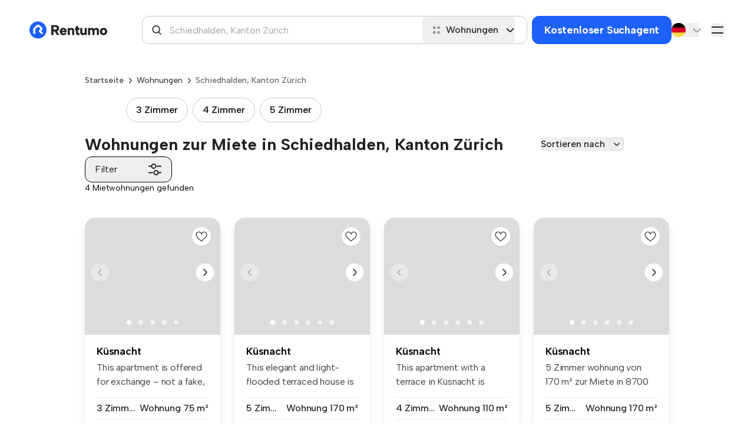

--- FILE ---
content_type: text/html; charset=utf-8
request_url: https://rentumo.ch/miete-wohnung/schiedhalden-kanton-zuerich
body_size: 32162
content:
<!DOCTYPE html>
<html lang='de'>
<head>
<link href='https://fonts.googleapis.com/' rel='dns-prefetch'>
<link crossorigin='true' href='https://fonts.googleapis.com/' rel='preconnect'>
<link href='https://securepubads.g.doubleclick.net' rel='dns-prefetch'>
<link crossorigin='true' href='https://securepubads.g.doubleclick.net' rel='preconnect'>
<link href='https://b-cdn.monetumo.com' rel='dns-prefetch'>
<link crossorigin='true' href='https://b-cdn.monetumo.com' rel='preconnect'>
<link href='https://gtm.rentumo.ch' rel='dns-prefetch'>
<link crossorigin='true' href='https://gtm.rentumo.ch' rel='preconnect'>
<meta content='text/html; charset=UTF-8' http-equiv='Content-Type'>
<meta charset='UTF-8'>
<meta content='width=device-width, initial-scale=1.0' name='viewport'>
<meta name="csrf-param" content="authenticity_token" />
<meta name="csrf-token" content="KrSMG96KBSaxfI9ZvIt6dGyWznMKZqbrM74G3EcdrbhXKutyTiO_FnYElx4Rln_9_66Gh-KRiVQ9ld5lKVOqWQ" />
<link href='/apple-touch-icon-57x57.png' rel='apple-touch-icon-precomposed' sizes='57x57'>
<link href='/apple-touch-icon-114x114.png' rel='apple-touch-icon-precomposed' sizes='114x114'>
<link href='/apple-touch-icon-72x72.png' rel='apple-touch-icon-precomposed' sizes='72x72'>
<link href='/apple-touch-icon-144x144.png' rel='apple-touch-icon-precomposed' sizes='144x144'>
<link href='/apple-touch-icon-60x60.png' rel='apple-touch-icon-precomposed' sizes='60x60'>
<link href='/apple-touch-icon-120x120.png' rel='apple-touch-icon-precomposed' sizes='120x120'>
<link href='/apple-touch-icon-76x76.png' rel='apple-touch-icon-precomposed' sizes='76x76'>
<link href='/apple-touch-icon-152x152.png' rel='apple-touch-icon-precomposed' sizes='152x152'>
<link href='/favicon-196x196.png' rel='icon' sizes='196x196' type='/image/png'>
<link href='/favicon-96x96.png' rel='icon' sizes='96x96' type='/image/png'>
<link href='/favicon-32x32.png' rel='icon' sizes='32x32' type='/image/png'>
<link href='/favicon-16x16.png' rel='icon' sizes='16x16' type='/image/png'>
<link href='/favicon-128.png' rel='icon' sizes='128x128' type='/image/png'>
<meta content=' ' name='application-name'>
<meta content='#FFFFFF' name='msapplication-TileColor'>
<meta content='/mstile-144x144.png' name='msapplication-TileImage'>
<meta content='/mstile-70x70.png' name='msapplication-square70x70logo'>
<meta content='/mstile-150x150.png' name='msapplication-square150x150logo'>
<meta content='/mstile-310x150.png' name='msapplication-wide310x150logo'>
<meta content='/mstile-310x310.png' name='msapplication-square310x310logo'>
<meta content='2pm9s0wevd5rmyfqq5uktfm02csiob' name='facebook-domain-verification'>
<meta content='ca-pub-7205752604580889' name='google-adsense-account'>
<link href='https://fonts.gstatic.com/' rel='preconnect'>
<link crossorigin='true' href='https://fonts.gstatic.com/' rel='preconnect'>
<link rel="stylesheet" href="https://b-cdn.monetumo.com/cls-css/rentumo-ch.css" />
<script async src="https://securepubads.g.doubleclick.net/tag/js/gpt.js"></script>
<script defer src="https://b-cdn.monetumo.com/bundles/rentumo-ch.js"></script>

<script>

    function updateGoogleConsentMode(tcData) {

  window.gtag = window.gtag || function() { window.dataLayer.push(arguments); };

  // If gdpr does not apply, we assume consent is granted
  if (!tcData.gdprApplies) {
    gtag('consent', 'update', {
      ad_storage: 'granted',
      analytics_storage: 'granted',
      functionality_storage: 'granted',
      personalization_storage: 'granted',
      ad_personalization: 'granted',
      ad_user_data: 'granted',
      security_storage: 'granted' // always granted per Google
    });
    return;
  }

  // If gdpr applies, we need to check the consents

  const p = tcData?.purpose?.consents || {};

  const adConsent =
    p['1'] === true && p['3'] === true && p['4'] === true;

  const analyticsConsent =
    p['1'] === true && p['7'] === true;

  const functionalityConsent = p['1'] === true;

  const personalizationConsent =
    p['1'] === true && p['2'] === true;

  gtag('consent', 'update', {
    ad_storage: adConsent ? 'granted' : 'denied',
    analytics_storage: analyticsConsent ? 'granted' : 'denied',
    functionality_storage: functionalityConsent ? 'granted' : 'denied',
    personalization_storage: personalizationConsent ? 'granted' : 'denied',
    ad_personalization: personalizationConsent ? 'granted' : 'denied',
    ad_user_data: adConsent ? 'granted' : 'denied',
    security_storage: 'granted' // always granted per Google
  });
}

function handleConsentData(tcData) {

  updateGoogleConsentMode(tcData);

  // googletag.cmd.push(function () {
  //   const privacySettings = {
  //     restrictDataProcessing: false, 
  //     gdprApplies: tcData.gdprApplies,
  //     tcString: tcData.tcString,
  //   };
  //   if (tcData.uspString) {
  //     privacySettings.usPrivacy = tcData.uspString;
  //   }
  //   googletag.pubads().setPrivacySettings(privacySettings);
  // });

  // if (tcData.gdprApplies) {
  //   const consentGiven = tcData?.purpose?.consents?.['1'];
  //   if (consentGiven) {
  //     console.log('Consent granted for Purpose 1.');
  //     loadMonetumo();
  //   } else {
  //     console.warn('Consent not granted for Purpose 1.');
  //   }
  // } else {
  //   console.warn('GDPR does not apply.');
  //   loadMonetumo();
  // }
}

function waitForTcfApi(callback) {
  const checkInterval = setInterval(() => {
    if (typeof __tcfapi === 'function') {
      clearInterval(checkInterval);
      callback();
    }
  }, 100);
}

waitForTcfApi(() => {
  __tcfapi('addEventListener', 2, (tcData, success) => {
    if (
      success &&
      (tcData.eventStatus === 'tcloaded' || tcData.eventStatus === 'useractioncomplete')
    ) {
      console.log('TCF Event Data Retrieved:', tcData);
      handleConsentData(tcData);
    }
  });
});

(function() {
    var host = window.location.hostname.replaceAll('s.', '');
    var element = document.createElement('script');
    var firstScript = document.getElementsByTagName('script')[0];
    var url = 'https://cmp.inmobi.com'
      .concat('/choice/', 'XsJsa7zvGQCqL', '/', host, '/choice.js?tag_version=V3');
    var uspTries = 0;
    var uspTriesLimit = 3;
    element.async = true;
    element.type = 'text/javascript';
    element.src = url;

    firstScript.parentNode.insertBefore(element, firstScript);

    function makeStub() {
      var TCF_LOCATOR_NAME = '__tcfapiLocator';
      var queue = [];
      var win = window;
      var cmpFrame;

      function addFrame() {
        var doc = win.document;
        var otherCMP = !!(win.frames[TCF_LOCATOR_NAME]);

        if (!otherCMP) {
          if (doc.body) {
            var iframe = doc.createElement('iframe');

            iframe.style.cssText = 'display:none';
            iframe.name = TCF_LOCATOR_NAME;
            doc.body.appendChild(iframe);
          } else {
            setTimeout(addFrame, 5);
          }
        }
        return !otherCMP;
      }

      function tcfAPIHandler() {
        var gdprApplies;
        var args = arguments;

        if (!args.length) {
          return queue;
        } else if (args[0] === 'setGdprApplies') {
          if (
            args.length > 3 &&
            args[2] === 2 &&
            typeof args[3] === 'boolean'
          ) {
            gdprApplies = args[3];
            if (typeof args[2] === 'function') {
              args[2]('set', true);
            }
          }
        } else if (args[0] === 'ping') {
          var retr = {
            gdprApplies: gdprApplies,
            cmpLoaded: false,
            cmpStatus: 'stub'
          };

          if (typeof args[2] === 'function') {
            args[2](retr);
          }
        } else {
          if(args[0] === 'init' && typeof args[3] === 'object') {
            args[3] = Object.assign(args[3], { tag_version: 'V3' });
          }
          queue.push(args);
        }
      }

      function postMessageEventHandler(event) {
        var msgIsString = typeof event.data === 'string';
        var json = {};

        try {
          if (msgIsString) {
            json = JSON.parse(event.data);
          } else {
            json = event.data;
          }
        } catch (ignore) {}

        var payload = json.__tcfapiCall;

        if (payload) {
          window.__tcfapi(
            payload.command,
            payload.version,
            function(retValue, success) {
              var returnMsg = {
                __tcfapiReturn: {
                  returnValue: retValue,
                  success: success,
                  callId: payload.callId
                }
              };
              if (msgIsString) {
                returnMsg = JSON.stringify(returnMsg);
              }
              if (event && event.source && event.source.postMessage) {
                event.source.postMessage(returnMsg, '*');
              }
            },
            payload.parameter
          );
        }
      }

      while (win) {
        try {
          if (win.frames[TCF_LOCATOR_NAME]) {
            cmpFrame = win;
            break;
          }
        } catch (ignore) {}

        if (win === window.top) {
          break;
        }
        win = win.parent;
      }
      if (!cmpFrame) {
        addFrame();
        win.__tcfapi = tcfAPIHandler;
        win.addEventListener('message', postMessageEventHandler, false);
      }
    };

    makeStub();

    function makeGppStub() {
      const CMP_ID = 10;
      const SUPPORTED_APIS = [
        '2:tcfeuv2',
        '6:uspv1',
        '7:usnatv1',
        '8:usca',
        '9:usvav1',
        '10:uscov1',
        '11:usutv1',
        '12:usctv1'
      ];

      window.__gpp_addFrame = function (n) {
        if (!window.frames[n]) {
          if (document.body) {
            var i = document.createElement("iframe");
            i.style.cssText = "display:none";
            i.name = n;
            document.body.appendChild(i);
          } else {
            window.setTimeout(window.__gpp_addFrame, 10, n);
          }
        }
      };
      window.__gpp_stub = function () {
        var b = arguments;
        __gpp.queue = __gpp.queue || [];
        __gpp.events = __gpp.events || [];

        if (!b.length || (b.length == 1 && b[0] == "queue")) {
          return __gpp.queue;
        }

        if (b.length == 1 && b[0] == "events") {
          return __gpp.events;
        }

        var cmd = b[0];
        var clb = b.length > 1 ? b[1] : null;
        var par = b.length > 2 ? b[2] : null;
        if (cmd === "ping") {
          clb(
            {
              gppVersion: "1.1", // must be "Version.Subversion", current: "1.1"
              cmpStatus: "stub", // possible values: stub, loading, loaded, error
              cmpDisplayStatus: "hidden", // possible values: hidden, visible, disabled
              signalStatus: "not ready", // possible values: not ready, ready
              supportedAPIs: SUPPORTED_APIS, // list of supported APIs
              cmpId: CMP_ID, // IAB assigned CMP ID, may be 0 during stub/loading
              sectionList: [],
              applicableSections: [-1],
              gppString: "",
              parsedSections: {},
            },
            true
          );
        } else if (cmd === "addEventListener") {
          if (!("lastId" in __gpp)) {
            __gpp.lastId = 0;
          }
          __gpp.lastId++;
          var lnr = __gpp.lastId;
          __gpp.events.push({
            id: lnr,
            callback: clb,
            parameter: par,
          });
          clb(
            {
              eventName: "listenerRegistered",
              listenerId: lnr, // Registered ID of the listener
              data: true, // positive signal
              pingData: {
                gppVersion: "1.1", // must be "Version.Subversion", current: "1.1"
                cmpStatus: "stub", // possible values: stub, loading, loaded, error
                cmpDisplayStatus: "hidden", // possible values: hidden, visible, disabled
                signalStatus: "not ready", // possible values: not ready, ready
                supportedAPIs: SUPPORTED_APIS, // list of supported APIs
                cmpId: CMP_ID, // list of supported APIs
                sectionList: [],
                applicableSections: [-1],
                gppString: "",
                parsedSections: {},
              },
            },
            true
          );
        } else if (cmd === "removeEventListener") {
          var success = false;
          for (var i = 0; i < __gpp.events.length; i++) {
            if (__gpp.events[i].id == par) {
              __gpp.events.splice(i, 1);
              success = true;
              break;
            }
          }
          clb(
            {
              eventName: "listenerRemoved",
              listenerId: par, // Registered ID of the listener
              data: success, // status info
              pingData: {
                gppVersion: "1.1", // must be "Version.Subversion", current: "1.1"
                cmpStatus: "stub", // possible values: stub, loading, loaded, error
                cmpDisplayStatus: "hidden", // possible values: hidden, visible, disabled
                signalStatus: "not ready", // possible values: not ready, ready
                supportedAPIs: SUPPORTED_APIS, // list of supported APIs
                cmpId: CMP_ID, // CMP ID
                sectionList: [],
                applicableSections: [-1],
                gppString: "",
                parsedSections: {},
              },
            },
            true
          );
        } else if (cmd === "hasSection") {
          clb(false, true);
        } else if (cmd === "getSection" || cmd === "getField") {
          clb(null, true);
        }
        //queue all other commands
        else {
          __gpp.queue.push([].slice.apply(b));
        }
      };
      window.__gpp_msghandler = function (event) {
        var msgIsString = typeof event.data === "string";
        try {
          var json = msgIsString ? JSON.parse(event.data) : event.data;
        } catch (e) {
          var json = null;
        }
        if (typeof json === "object" && json !== null && "__gppCall" in json) {
          var i = json.__gppCall;
          window.__gpp(
            i.command,
            function (retValue, success) {
              var returnMsg = {
                __gppReturn: {
                  returnValue: retValue,
                  success: success,
                  callId: i.callId,
                },
              };
              event.source.postMessage(msgIsString ? JSON.stringify(returnMsg) : returnMsg, "*");
            },
            "parameter" in i ? i.parameter : null,
            "version" in i ? i.version : "1.1"
          );
        }
      };
      if (!("__gpp" in window) || typeof window.__gpp !== "function") {
        window.__gpp = window.__gpp_stub;
        window.addEventListener("message", window.__gpp_msghandler, false);
        window.__gpp_addFrame("__gppLocator");
      }
    };

    makeGppStub();

    var uspStubFunction = function() {
      var arg = arguments;
      if (typeof window.__uspapi !== uspStubFunction) {
        setTimeout(function() {
          if (typeof window.__uspapi !== 'undefined') {
            window.__uspapi.apply(window.__uspapi, arg);
          }
        }, 500);
      }
    };

    var checkIfUspIsReady = function() {
      uspTries++;
      if (window.__uspapi === uspStubFunction && uspTries < uspTriesLimit) {
        console.warn('USP is not accessible');
      } else {
        clearInterval(uspInterval);
      }
    };

    if (typeof window.__uspapi === 'undefined') {
      window.__uspapi = uspStubFunction;
      var uspInterval = setInterval(checkIfUspIsReady, 6000);
    }
  })();


</script>

<link href='https://rentumo.ch/miete-wohnung/schiedhalden-kanton-zuerich' hreflang='de' rel='alternate'>
<link href='https://rentumo.ch/en/rent-apartment/schiedhalden-zurich' hreflang='en' rel='alternate'>
<link href='https://rentumo.ch/fr/louer-un-appartement/schiedhalden-zurich' hreflang='fr' rel='alternate'>
<link href='https://rentumo.ch/it/appartamento-in-affitto/schiedhalden-canton-zurigo' hreflang='it' rel='alternate'>
<link href='https://rentumo.ch/miete-wohnung/schiedhalden-kanton-zuerich' hreflang='x-default' rel='alternate'>
<!-- / Load Google font asynchronously -->
<link href='https://fonts.googleapis.com/css2?family=Albert+Sans:wght@100;200;300;400;500;600;700;800;900&amp;family=Figtree:wght@400;500;600;700&amp;display=swap' media='print' onload='this.media=&#39;all&#39;' rel='stylesheet'>
<link href='https://fonts.googleapis.com/css2?family=Inter:wght@100..900&amp;display=swap' media='print' onload='this.media=&#39;all&#39;' rel='stylesheet'>
<link rel="stylesheet" href="https://rentumo.ch/assets/application-957ab7662ede0858752da0a48622274cca627aa20d57d23ae492ddeb5ab68577.css" data-turbo-track="reload" />
<script>
  window.dataLayer = window.dataLayer || [];
  function gtag(){dataLayer.push(arguments);}
  gtag('consent', 'default', {
    'ad_personalization': 'denied',
    'ad_storage': 'denied',
    'ad_user_data': 'denied',
    'analytics_storage': 'denied',
    'functionality_storage': 'denied',
    'personalization_storage': 'denied',
    'security_storage': 'granted',
    'wait_for_update': 500,
  });
  (function(w,d,s,l,i){w[l]=w[l]||[];w[l].push({'gtm.start':
  new Date().getTime(),event:'gtm.js'});var f=d.getElementsByTagName(s)[0],
  j=d.createElement(s),dl=l!='dataLayer'?'&l='+l:'';j.async=true;j.src=
  'https://gtm.rentumo.ch/rlnmtwea.js?id='+i+dl;f.parentNode.insertBefore(j,f);
  })(window,document,'script','dataLayer','GTM-PKK9XX4L');
</script>
<script type="importmap" data-turbo-track="reload">{
  "imports": {
    "@rails/request.js": "https://rentumo.ch/assets/requestjs-24f0bfeb89309154df2f9632869e41d6d8bb4cac1fc34c9d11c13a9e77c1594d.js",
    "application": "https://rentumo.ch/assets/application-664da3f2d88a19504fc2f272cffad3a48573f5149cee32b850e87f29257d8e3b.js",
    "admin_dashboard": "https://rentumo.ch/assets/admin_dashboard-5c30dd7201626f0ed8574c82974a2c2fd37df89fb2e8588664bd506f3d6bdb6f.js",
    "flowbite": "https://cdnjs.cloudflare.com/ajax/libs/flowbite/1.6.4/flowbite.turbo.min.js",
    "swiper": "https://cdn.jsdelivr.net/npm/swiper@8/swiper-bundle.min.js",
    "@popperjs/core": "https://ga.jspm.io/npm:@popperjs/core@2.11.6/lib/index.js",
    "tw-elements": "https://ga.jspm.io/npm:tw-elements@1.0.0-alpha13/dist/js/index.min.js",
    "@hotwired/turbo-rails": "https://rentumo.ch/assets/turbo.min-6d26994281c702035039fb2cb1a2227d92565acd27355a703aac21881beea8ff.js",
    "@hotwired/stimulus": "https://ga.jspm.io/npm:@hotwired/stimulus@3.2.2/dist/stimulus.js",
    "@hotwired/stimulus-loading": "https://rentumo.ch/assets/stimulus-loading-3576ce92b149ad5d6959438c6f291e2426c86df3b874c525b30faad51b0d96b3.js",
    "stimulus-autocomplete": "https://ga.jspm.io/npm:stimulus-autocomplete@3.1.0/src/autocomplete.js",
    "chartkick": "https://rentumo.ch/assets/chartkick-8eb76e6cbdb540d495739fce84049fd038e59e7fd55c9e08e47b0b5a74b62db4.js",
    "Chart.bundle": "https://rentumo.ch/assets/Chart.bundle-545c7dd29b3aabbf63c41f01186053ea7a673254f2cbb405b88182510983ac55.js",
    "flowbite-datepicker": "https://ga.jspm.io/npm:flowbite-datepicker@1.2.2/js/main.js",
    "jstz": "https://cdnjs.cloudflare.com/ajax/libs/jstimezonedetect/1.0.7/jstz.min.js",
    "stimulus-use": "https://ga.jspm.io/npm:stimulus-use@0.52.2/dist/index.js",
    "controllers/ab_tests_controller": "https://rentumo.ch/assets/controllers/ab_tests_controller-50e5b5286e648e4ed4018317550a98c3b382777e41178f006ed90fd57be404e7.js",
    "controllers/application": "https://rentumo.ch/assets/controllers/application-aa1c33f6a0236de7e095fa56b6a5c326a15ad83e5ebdd96455da6af11f26f58c.js",
    "controllers/button_controller": "https://rentumo.ch/assets/controllers/button_controller-96914b36d6dd7e8b65f3c2712f4dec1d065a24659bb76e1288a1928a064ab470.js",
    "controllers/chat_controller": "https://rentumo.ch/assets/controllers/chat_controller-17cff70a0e73b76309eac5e41b1ff787e73751e3430bbb5a18812251bef6d51f.js",
    "controllers/clipboard_controller": "https://rentumo.ch/assets/controllers/clipboard_controller-f29e7faa93de40ec0fbdd106954fca9dfaffceb9af3729ddce8333881149bb18.js",
    "controllers/contact_modal_controller": "https://rentumo.ch/assets/controllers/contact_modal_controller-34df5c75f079ded50faedfbae38d004f8648bfc24e60d2e6223d2cfd955b2ffa.js",
    "controllers/countries_modal_controller": "https://rentumo.ch/assets/controllers/countries_modal_controller-7a19b08f6f9d3159868526c0b60b53ff5623e1e989ba2da5c78e4f7a253d9d31.js",
    "controllers/currency_controller": "https://rentumo.ch/assets/controllers/currency_controller-254e1cdce14d8e0ff9f6fd1d86005b1340eda56dc653acf19384dbbd46320db0.js",
    "controllers/edit_search_agent_controller": "https://rentumo.ch/assets/controllers/edit_search_agent_controller-57e2d70d63b550d8686f72cd58b74aa0971b268894c38379484958627e2baca3.js",
    "controllers/favorite_button_controller": "https://rentumo.ch/assets/controllers/favorite_button_controller-770e5c099cf4788417d1ef6cbadc17c76d47bdec8ceb1170a62bcceda82e025b.js",
    "controllers/favorite_signup_modal_controller": "https://rentumo.ch/assets/controllers/favorite_signup_modal_controller-65ea959f403840a6c9d44dabb2201fe989e521fd0aeb408b9c7dfc682d1a12cc.js",
    "controllers/filepond": "https://rentumo.ch/assets/controllers/filepond-6c7460d136591c6aa3d99784e620b91240ada57b909f091062641eaceec44291.js",
    "controllers/filters_controller": "https://rentumo.ch/assets/controllers/filters_controller-475c90a378ce83505ea70391ca91c3943ba73e48cac6ea2f233744051057ad10.js",
    "controllers/flash_controller": "https://rentumo.ch/assets/controllers/flash_controller-a61005c032031835837647de3a1c1de44968bbd335085fb0982c0185e95a5047.js",
    "controllers/gallery_swiper_controller": "https://rentumo.ch/assets/controllers/gallery_swiper_controller-c23a288e0731582131bac616d77dd73b337f2d0fbe1a98b1b3e8a771da1edcfb.js",
    "controllers/image_loader_controller": "https://rentumo.ch/assets/controllers/image_loader_controller-ada40093989c55232d8d7c1fbaa7cfc3cc22089151faf0e87f1ccc4af16b38fb.js",
    "controllers": "https://rentumo.ch/assets/controllers/index-119fad9e0503eb4359d76d77249cb804e097f5d0c1d6fca03446f1485c1a57a9.js",
    "controllers/landlord_signup_modal_controller": "https://rentumo.ch/assets/controllers/landlord_signup_modal_controller-ffe463c4890a90ce4b650512b3f5b909d073c40f8165ff935152134458cc579b.js",
    "controllers/listing_datepicker_controller": "https://rentumo.ch/assets/controllers/listing_datepicker_controller-e6ec91346597d8bd0aca54cc79d5974fd55fe2053fa5c9528f0a1d162ff600b2.js",
    "controllers/listings_lazy_load_controller": "https://rentumo.ch/assets/controllers/listings_lazy_load_controller-867854840afcc396e697effa29c07b5edc99b070e9d125612ecec5b861a02dff.js",
    "controllers/locations_autocomplete_controller": "https://rentumo.ch/assets/controllers/locations_autocomplete_controller-6f244678e0901e9b9d2a4c1da6d047ae7dbf347d44b046b60abd5d11234bb970.js",
    "controllers/mapbox_controller": "https://rentumo.ch/assets/controllers/mapbox_controller-62bd2be26a29d3dc0d81729f780db5d59d29817ef23b7e81eec92b8870c4f999.js",
    "controllers/mapbox_shape_controller": "https://rentumo.ch/assets/controllers/mapbox_shape_controller-22cc289f74854fa789eb585baf96f9dd05a3f108e25e430853d2cac006cf18c7.js",
    "controllers/mixin": "https://rentumo.ch/assets/controllers/mixin-8ec5eb347162dd1ef3e551981cf8985594f226b02d67674d1b78da3d1c5411f4.js",
    "controllers/mobile_autocomplete_layout_controller": "https://rentumo.ch/assets/controllers/mobile_autocomplete_layout_controller-61b99a822d2d34aa3bc4eda92ecd387feb53c31606ef744bd63ec0b942004a66.js",
    "controllers/modal_controller": "https://rentumo.ch/assets/controllers/modal_controller-1651a4bbbf843b54dff738ee5b3b30a97c2d68a5c770e1ba4a628c6a5ee6243f.js",
    "controllers/partnerships_controller": "https://rentumo.ch/assets/controllers/partnerships_controller-973838720eed52afe9d9030103b2e8c662dbfac5f7f18ef0a54b536fe0cd87db.js",
    "controllers/payment_method_links_controller": "https://rentumo.ch/assets/controllers/payment_method_links_controller-af47b8bed00c00b7fcc403d3509503c88ddee50b36b637dddf1bbb82d3a0874e.js",
    "controllers/payment_modal_controller": "https://rentumo.ch/assets/controllers/payment_modal_controller-e1261ade5a93aebba89c3ca251d6a12a2ac6fb6141e9e3f4b5f1e6e9d4674e53.js",
    "controllers/popper_controller": "https://rentumo.ch/assets/controllers/popper_controller-956655e2a13d70b0276aa52633c98eaf56156475bdd6be0e59e387f7c02c8193.js",
    "controllers/rent_price_modal_controller": "https://rentumo.ch/assets/controllers/rent_price_modal_controller-4a8f11eed471d2bb4adec836cf2a6c6c4c12ef7b31856e466bfc7b708fe939e9.js",
    "controllers/reports_controller": "https://rentumo.ch/assets/controllers/reports_controller-49fc81dfeebb05059c0888549ae9b984e8ee01073c9cc50f63e41d5005e8817b.js",
    "controllers/room_size_modal_controller": "https://rentumo.ch/assets/controllers/room_size_modal_controller-671aaf2077e108bd951565bad1b7514b927a52f9dd6e17b8b11c27340f51b4a1.js",
    "controllers/scroll_controller": "https://rentumo.ch/assets/controllers/scroll_controller-cff02c41ef874442d19923e3e22194ef670b1b3470f26abd96f775fa79473e72.js",
    "controllers/search_agent_confirmation_controller": "https://rentumo.ch/assets/controllers/search_agent_confirmation_controller-9590a5ae11ecf5a734fdbb8519a6871c6d343e1bd7df78190751d1163c4186ae.js",
    "controllers/select_lang_controller": "https://rentumo.ch/assets/controllers/select_lang_controller-4f2b5f20aae3652a391709346de0fcac7e9f03731449d49bbe8803ff803c8a7c.js",
    "controllers/select_option_controller": "https://rentumo.ch/assets/controllers/select_option_controller-8a75f17573a2245d647facd24f2fb147fce84b4b349e41ba7b868e89693ea666.js",
    "controllers/selfies_controller": "https://rentumo.ch/assets/controllers/selfies_controller-7deccbe3b5155dee9f3bf4e22e5f3f926aaaacb2e3bd7e6b46f2d95e4ae7542c.js",
    "controllers/signup_modal_controller": "https://rentumo.ch/assets/controllers/signup_modal_controller-2262ca3b4c191b8a58c7b5d65f848f1f13be6a292c741d46bb3f2a383c350506.js",
    "controllers/spider_drops_modal_controller": "https://rentumo.ch/assets/controllers/spider_drops_modal_controller-11cc3895e968d215e425ca99e90a805feb390fc8fe9deeee3f38ed2946e22bbe.js",
    "controllers/spider_errors_qa_modal_controller": "https://rentumo.ch/assets/controllers/spider_errors_qa_modal_controller-2c5b403ee7475b4a03f27013c14557e9cf0a73f2d57f8e22757cd57eb376a176.js",
    "controllers/spider_qa_modal_controller": "https://rentumo.ch/assets/controllers/spider_qa_modal_controller-3b76bcbbea9d69d5f764faf2d846549e532ed3d029ca15142bcdec0f4c976a5a.js",
    "controllers/spiders_listings_stats_controller": "https://rentumo.ch/assets/controllers/spiders_listings_stats_controller-317ef787799f63a183e378b35c59d74257c90e4536503fe5b21426b4eb076f62.js",
    "controllers/subscription_complaints_controller": "https://rentumo.ch/assets/controllers/subscription_complaints_controller-b4fdb44416683d6592b151d54b6176cbe1717d88758df324702ffa621cb92b57.js",
    "controllers/swiper_wrapper_controller": "https://rentumo.ch/assets/controllers/swiper_wrapper_controller-b02cbdf5e7cd3445db6327c3fed51c95a06a5fd1aa409ee174b5ef4aa9444618.js",
    "controllers/tenants_filters_controller": "https://rentumo.ch/assets/controllers/tenants_filters_controller-3479fc760aaf5c0dc84c3e120bc3e7866d9863fe6ed6fdb402ba418f80aa01c0.js",
    "controllers/top_cities_controller": "https://rentumo.ch/assets/controllers/top_cities_controller-14d009a4cedd8ece80827bf1f22cec55e83c0856f066e486b733044885827c17.js",
    "controllers/top_cities_select_controller": "https://rentumo.ch/assets/controllers/top_cities_select_controller-74c521fffd2c974510480acc382b81a58d95a121162b2d60e61c9e598799a65c.js",
    "controllers/truncation_controller": "https://rentumo.ch/assets/controllers/truncation_controller-649deb11ab375dbe45d784362258fad12544d5e5f638c80aeb44e1a054388575.js",
    "controllers/unsubscribe_page_controller": "https://rentumo.ch/assets/controllers/unsubscribe_page_controller-265fae73ebf5c66ebb7b63511a53071aba300e3fbaeb68ffd198f39d64789b0c.js",
    "controllers/user_image_controller": "https://rentumo.ch/assets/controllers/user_image_controller-24baa5405c68af6a78992554f88d02daa45132486b3b765b8e21f03ddf77d148.js",
    "controllers/verification_controller": "https://rentumo.ch/assets/controllers/verification_controller-6997a0dc6465ee67f707de44a13a4439fd84bae8a7fe43c1ca4a224c008b153d.js"
  }
}</script>
<link rel="modulepreload" href="https://rentumo.ch/assets/application-664da3f2d88a19504fc2f272cffad3a48573f5149cee32b850e87f29257d8e3b.js">
<link rel="modulepreload" href="https://rentumo.ch/assets/admin_dashboard-5c30dd7201626f0ed8574c82974a2c2fd37df89fb2e8588664bd506f3d6bdb6f.js">
<link rel="modulepreload" href="https://rentumo.ch/assets/turbo.min-6d26994281c702035039fb2cb1a2227d92565acd27355a703aac21881beea8ff.js">
<link rel="modulepreload" href="https://rentumo.ch/assets/stimulus-loading-3576ce92b149ad5d6959438c6f291e2426c86df3b874c525b30faad51b0d96b3.js">
<script src="https://rentumo.ch/assets/es-module-shims.min-bb9c0986be05f17e027d2bc9e60c5755de1024f9de80a61d8b660cc09cb4dcab.js" async="async" data-turbo-track="reload"></script>
<script type="module">import "application"</script>
<script>
  window.stripePublishableKey = "pk_live_51OkV5SAw4fFTPd6FR2luItwuGqBCBJC4QS9iFTMct3L368AucIAaO6JSj28dLhtFpXFNvxKyfOHCRbzdKpbH02ZO00iOgcskQs";
</script>
<script>
  window.imgLoadErrors = [];
  window.checkBackgroundImages = [];
</script>
<title>Wohnungen in Schiedhalden, Kanton Zürich | 10+ zur Miete | Rentumo</title>
<meta name="description" content="Auf der Suche nach Wohnungen zur Miete in Schiedhalden, Kanton Zürich? Auf Rentumo finden Sie eine große Auswahl an Mietobjekten. Finden Sie noch heute Ihre perfekte Wohnung in Schiedhalden, Kanton Zürich">
<link rel="canonical" href="https://rentumo.ch/miete-wohnung/schiedhalden-kanton-zuerich">
<meta name="robots" content="follow">
<meta property="og:title" content="Wohnungen in Schiedhalden, Kanton Zürich | 10+ zur Miete">
<meta property="og:description" content="Auf der Suche nach Wohnungen zur Miete in Schiedhalden, Kanton Zürich? Auf Rentumo finden Sie eine große Auswahl an Mietobjekten. Finden Sie noch heute Ihre perfekte Wohnung in Schiedhalden, Kanton Zürich">
<meta property="og:type" content="website">
<meta property="og:url" content="https://rentumo.ch/miete-wohnung/schiedhalden-kanton-zuerich">
<meta property="og:site_name" content="Rentumo">
<meta property="og:image" content="https://rentumo-price-tag.b-cdn.net/tint3lines_ad/eU9IWfaARcydBB_4xeEuqm60r2k=/?encoded_img_url=aHR0cHM6Ly9yZW50dW1vLmRrL3NpdGVtYXBzL3Jvb20tYmFja2dyb3VuZC1pbWFnZS5qcGVn&amp;hexcolor=004DFF&amp;opacity=0.9&amp;place=Schiedhalden%2C+Kanton+Z%C3%BCrich&amp;preposition=wohnungen+in&amp;rental_amount=10">

</head>
<body class='font-Albert flex flex-col min-h-screen'>
<div class='mobile-screen-flag hidden'>
<div class='mobile-autocomplete-layout' data-controller='mobile-autocomplete-layout' style='padding-top: 0px;'>
<button class='close-autocomplete' data-action='mobile-autocomplete-layout#closeLayout'>
<img alt='Autovervollständigung schließen' class='inline-block w-5 h-5' src='/image/back-right-arrow.svg'>
</button>
<div class='search-panel'>
<div class='input-anchor mobile-autocomplete-input-controls'></div>
</div>
</div>
</div>



<div class='out-content mt-[137px] md:mt-[172px] xl:mt-[102px]'>
<header class='fixed top-0 bg-white w-full py-[18px] sm:py-[16px] md:py-[26px] xl:px-[50px] xl:px-[120px] md:px-[72px] px-[10px] z-[21]' data-frame-url='/frame' data-partial-path='listings/header' id='header'>
<div class='flex flex-wrap xl:flex-nowrap items-center justify-between mx-auto max-w-[1440px]'>
<div class='flex w-full items-center xl:w-auto'>
<a class='flex order-2 mr-auto items-center shrink-0 max-w-[78px] sm:max-w-[132px] 2xl:max-w-[160px]' href='/'>
<img alt='Rentumo' class='hidden lg:block md:h-[50px] h-[32px]' height='32px' src='/image/logo.svg'>
<img alt='Rentumo' class='block lg:hidden md:h-[32px]' height='32px' src='/image/logo-icon.svg'>
</a>
<button class='menu-btn inline-flex items-center p-0 mr-2 text-xl text-gray-500 rounded-lg lg:mr-3 lg:text-2xl xl:hidden' type='button'>
<svg fill='none' height='1em' viewbox='0 0 32 32' width='1em' xmlns='http://www.w3.org/2000/svg'>
<rect fill='#202224' height='2.66667' rx='1.33333' width='26.6667' x='2.66602' y='8'></rect>
<rect fill='#202224' height='2.66667' rx='1.33333' width='26.6667' x='2.66602' y='21.3359'></rect>
</svg>
</button>
<a aria-current='page ' class='order-3 bg-blue_reg border-blue_reg border border-solid text-white flex items-center justify-center font-bold text-xs font-Albert h-7 px-2 rounded-lg whitespace-nowrap lg:px-3 lg:ml-5 xl:hidden hover:bg-transparent hover:text-blue_reg tracking-[-0.01em] ml-1' href='/such-agenten/neu'>
Kostenloser Suchagent
</a>
<div class='order-4 ml-3 lg:hidden'>
<div class='flex flex-col md:flex-row'>
<div class='static sm:relative' data-controller='select-lang'>
<button class='dropdown-btn flex items-center relative z-[1000]' data-action='click-&gt;select-lang#show' data-backdrop='true' data-select-lang-target='button' href='#' type='button'>
<img alt='' class='w-[24px] h-[24px]' src='/image/de.svg'>
<img alt='' class='hidden md:block mx-3' src='/image/down-arrow-gray.svg'>
</button>
<div class='dropdown-language hidden border border-solid border-gray_border rounded-2xl bg-white absolute sm:left-auto sm:right-0 right-auto sm:translate-x-0 mt-4 left-1/2 -translate-x-1/2 sm:w-max w-[90%] px-[18px] z-[1000]' data-select-lang-target='dropdown'>
<a class='border-solid border-border_color flex items-center gap-2 text-black_peatl font-inter font-normal text-base py-3 tracking-[-0.16px]' href='https://rentumo.ch/miete-wohnung/schiedhalden-kanton-zuerich'>
<img alt='de' class='w-[24px]' src='/image/de.svg'>
Deutsch
</a>
<a class='border-solid border-border_color flex items-center gap-2 text-black_peatl font-inter font-normal text-base py-3 border-t tracking-[-0.16px]' href='https://rentumo.ch/en/rent-apartment/schiedhalden-zurich'>
<img alt='en' class='w-[24px]' src='/image/en.svg'>
English
</a>
<a class='border-solid border-border_color flex items-center gap-2 text-black_peatl font-inter font-normal text-base py-3 border-t tracking-[-0.16px]' href='https://rentumo.ch/fr/louer-un-appartement/schiedhalden-zurich'>
<img alt='fr' class='w-[24px]' src='/image/fr.svg'>
Français
</a>
<a class='border-solid border-border_color flex items-center gap-2 text-black_peatl font-inter font-normal text-base py-3 border-t tracking-[-0.16px]' href='https://rentumo.ch/it/appartamento-in-affitto/schiedhalden-canton-zurigo'>
<img alt='it' class='w-[24px]' src='/image/it.svg'>
Italiano
</a>
</div>
</div>
</div>

</div>
</div>
<div class='w-full items-center order-3 mt-5 xl:flex xl:mt-0 xl:ml-20 xl:justify-between' id='navbar-default'>
<div class='header-element with-search-icon w-full xl:flex-grow'>
<div class='locations-autocomplete' data-controller='locations-autocomplete' data-locations-autocomplete-action-value='navigate' data-locations-autocomplete-delay-value='500' data-locations-autocomplete-min-length-value='2' data-locations-autocomplete-property-type-value='apartment' data-locations-autocomplete-url-value='/locations' role='combobox'>
<div class='flex items-center' style='height: 100%;'>
<div class='search-icon'>
<img alt='Suchsymbol' src='/image/icon_search.svg'>
</div>
<input data-locations-autocomplete-target='input' placeholder='Schiedhalden, Kanton Zürich' type='text' value=''>

<div class='flex items-center input-controls hidden'>
<button class='clear-search mr-3' data-action='locations-autocomplete#clearSearch' style='width: 32px; visibility: hidden;'>
<img alt='Suchsymbol' src='/image/close-circle-filled-grey.svg'>
</button>
<div class='mr-4 down-blue-iconplace'>
<img alt='Suchsymbol' src='/image/down-blue.svg' style='transform: rotate(180deg); width: 20px;'>
</div>
</div>
</div>
<div class='suggestions-wrapper'>
<ul class='suggestions' data-locations-autocomplete-target='results'></ul>
</div>
<div class='default-locations'>
<ul class='suggestions'>
<li data-locations-autocomplete-value='13057' role='option'>
<a data-action='click-&gt;locations-autocomplete#selectDefaultLocation'>
<div class='locations-autocomplete--suggestion'>
<img alt='Suchsymbol' class='hidden w-5 h-5' src='/image/icon_search.svg' style='opacity: 0.5'>
<div class='suggestion-title' data-bbox='47.320218,8.448018,47.434659,8.625453' data-latitude='47.373754' data-location='13057' data-location-slug='zuerich-kanton-zuerich' data-longitude='8.537087' data-path='/mietobjekte?location=zuerich-kanton-zuerich&amp;types=apartment'>
Zürich, Kanton Zürich
</div>
</div>
</a>
</li>

<li data-locations-autocomplete-value='13049' role='option'>
<a data-action='click-&gt;locations-autocomplete#selectDefaultLocation'>
<div class='locations-autocomplete--suggestion'>
<img alt='Suchsymbol' class='hidden w-5 h-5' src='/image/icon_search.svg' style='opacity: 0.5'>
<div class='suggestion-title' data-bbox='46.177774,6.110233,46.234248,6.175845' data-latitude='46.201511' data-location='13049' data-location-slug='genf-kanton-genf' data-longitude='6.143889' data-path='/mietobjekte?location=genf-kanton-genf&amp;types=apartment'>
Genf, Kanton Genf
</div>
</div>
</a>
</li>

<li data-locations-autocomplete-value='13055' role='option'>
<a data-action='click-&gt;locations-autocomplete#selectDefaultLocation'>
<div class='locations-autocomplete--suggestion'>
<img alt='Suchsymbol' class='hidden w-5 h-5' src='/image/icon_search.svg' style='opacity: 0.5'>
<div class='suggestion-title' data-bbox='47.519297,7.554659,47.589902,7.634148' data-latitude='47.553808' data-location='13055' data-location-slug='basel-kanton-basel-stadt' data-longitude='7.592036' data-path='/mietobjekte?location=basel-kanton-basel-stadt&amp;types=apartment'>
Basel, Kanton Basel-Stadt
</div>
</div>
</a>
</li>

<li data-locations-autocomplete-value='13050' role='option'>
<a data-action='click-&gt;locations-autocomplete#selectDefaultLocation'>
<div class='locations-autocomplete--suggestion'>
<img alt='Suchsymbol' class='hidden w-5 h-5' src='/image/icon_search.svg' style='opacity: 0.5'>
<div class='suggestion-title' data-bbox='46.454875,6.560603,46.551208,6.674227' data-latitude='46.520381' data-location='13050' data-location-slug='lausanne-kanton-waadt' data-longitude='6.63141' data-path='/mietobjekte?location=lausanne-kanton-waadt&amp;types=apartment'>
Lausanne, Kanton Waadt
</div>
</div>
</a>
</li>

<li data-locations-autocomplete-value='13052' role='option'>
<a data-action='click-&gt;locations-autocomplete#selectDefaultLocation'>
<div class='locations-autocomplete--suggestion'>
<img alt='Suchsymbol' class='hidden w-5 h-5' src='/image/icon_search.svg' style='opacity: 0.5'>
<div class='suggestion-title' data-bbox='46.919034,7.294315,46.990152,7.495558' data-latitude='46.947313' data-location='13052' data-location-slug='stadt-bern-kanton-bern' data-longitude='7.444606' data-path='/mietobjekte?location=stadt-bern-kanton-bern&amp;types=apartment'>
Stadt Bern, Kanton Bern
</div>
</div>
</a>
</li>

<li data-locations-autocomplete-value='13054' role='option'>
<a data-action='click-&gt;locations-autocomplete#selectDefaultLocation'>
<div class='locations-autocomplete--suggestion'>
<img alt='Suchsymbol' class='hidden w-5 h-5' src='/image/icon_search.svg' style='opacity: 0.5'>
<div class='suggestion-title' data-bbox='47.395155,9.284004,47.453073,9.431492' data-latitude='47.432' data-location='13054' data-location-slug='st-gallen-kanton-st-gallen' data-longitude='9.38115' data-path='/mietobjekte?location=st-gallen-kanton-st-gallen&amp;types=apartment'>
St. Gallen, Kanton St. Gallen
</div>
</div>
</a>
</li>

<li data-locations-autocomplete-value='13053' role='option'>
<a data-action='click-&gt;locations-autocomplete#selectDefaultLocation'>
<div class='locations-autocomplete--suggestion'>
<img alt='Suchsymbol' class='hidden w-5 h-5' src='/image/icon_search.svg' style='opacity: 0.5'>
<div class='suggestion-title' data-bbox='47.12006,7.201105,47.177046,7.312743' data-latitude='47.137077' data-location='13053' data-location-slug='biel-bienne-kanton-bern' data-longitude='7.251739' data-path='/mietobjekte?location=biel-bienne-kanton-bern&amp;types=apartment'>
Biel/Bienne, Kanton Bern
</div>
</div>
</a>
</li>

<li data-locations-autocomplete-value='13381' role='option'>
<a data-action='click-&gt;locations-autocomplete#selectDefaultLocation'>
<div class='locations-autocomplete--suggestion'>
<img alt='Suchsymbol' class='hidden w-5 h-5' src='/image/icon_search.svg' style='opacity: 0.5'>
<div class='suggestion-title' data-bbox='45.989268,8.935766,46.027061,8.972032' data-latitude='46.009425' data-location='13381' data-location-slug='lugano-kanton-tessin' data-longitude='8.941339' data-path='/mietobjekte?location=lugano-kanton-tessin&amp;types=apartment'>
Lugano, Kanton Tessin
</div>
</div>
</a>
</li>

<li data-locations-autocomplete-value='13056' role='option'>
<a data-action='click-&gt;locations-autocomplete#selectDefaultLocation'>
<div class='locations-autocomplete--suggestion'>
<img alt='Suchsymbol' class='hidden w-5 h-5' src='/image/icon_search.svg' style='opacity: 0.5'>
<div class='suggestion-title' data-bbox='47.457942,8.656608,47.533114,8.810331' data-latitude='47.499693' data-location='13056' data-location-slug='winterthur-kanton-zuerich' data-longitude='8.728495' data-path='/mietobjekte?location=winterthur-kanton-zuerich&amp;types=apartment'>
Winterthur, Kanton Zürich
</div>
</div>
</a>
</li>

<li data-locations-autocomplete-value='13051' role='option'>
<a data-action='click-&gt;locations-autocomplete#selectDefaultLocation'>
<div class='locations-autocomplete--suggestion'>
<img alt='Suchsymbol' class='hidden w-5 h-5' src='/image/icon_search.svg' style='opacity: 0.5'>
<div class='suggestion-title' data-bbox='47.026462,8.212001,47.07657,8.358228' data-latitude='47.04791' data-location='13051' data-location-slug='luzern-kanton-luzern' data-longitude='8.303928' data-path='/mietobjekte?location=luzern-kanton-luzern&amp;types=apartment'>
Luzern, Kanton Luzern
</div>
</div>
</a>
</li>

</ul>
</div>
</div>
<button class='mr-5 text-black_peatl whitespace-nowrap hidden xl:flex focus:ring-4 focus:outline-none focus:ring-transparent font-medium rounded-lg text-base px-4 text-center items-center dark:bg-blue-600 dark:hover:bg-blue-700 dark:focus:ring-blue-800 py-2.5' data-dropdown-toggle='dropdown' id='dropdownDefaultButton' type='button'><img alt='Menü-Symbol' class='inline-block mr-2' src='/image/menu.svg'>Wohnungen
<svg class='ml-3 shrink-0' fill='none' height='16' viewbox='0 0 16 16' width='16' xmlns='http://www.w3.org/2000/svg'>
<path d='M13.28 5.96875L8.9333 10.3154C8.41997 10.8288 7.57997 10.8288 7.06664 10.3154L2.71997 5.96875' stroke='#202224' stroke-linecap='round' stroke-linejoin='round' stroke-miterlimit='10' stroke-width='2'></path>
</svg>
</button>
<!-- Dropdown menu -->
<div class='z-10 hidden bg-white divide-y divide-gray-100 rounded-lg shadow w-44 dark:bg-gray-700' data-controller='filters' id='dropdown'>
<ul aria-labelledby='dropdownDefaultButton' class='py-2 text-sm text-gray-700 dark:text-gray-200'>
<li>
<a class='block px-4 py-2 hover:bg-gray-100 dark:hover:bg-gray-600 dark:hover:text-white' data-action='click-&gt;filters#redirectToSelectedPage' data-target-url='https://rentumo.ch/mietobjekte/schiedhalden-kanton-zuerich' href='#'>Alle Immobilien</a>
</li>
<li>
<a class='block px-4 py-2 hover:bg-gray-100 dark:hover:bg-gray-600 dark:hover:text-white font-bold' data-action='click-&gt;filters#redirectToSelectedPage' data-target-url='https://rentumo.ch/miete-wohnung/schiedhalden-kanton-zuerich' href='#'>Wohnungen</a>
</li>
<li>
<a class='block px-4 py-2 hover:bg-gray-100 dark:hover:bg-gray-600 dark:hover:text-white' data-action='click-&gt;filters#redirectToSelectedPage' data-target-url='https://rentumo.ch/miete-haus/schiedhalden-kanton-zuerich' href='#'>Häuser</a>
</li>
<li>
<a class='block px-4 py-2 hover:bg-gray-100 dark:hover:bg-gray-600 dark:hover:text-white' data-action='click-&gt;filters#redirectToSelectedPage' data-target-url='https://rentumo.ch/miete-stadthaus/schiedhalden-kanton-zuerich' href='#'>Stadthäuser</a>
</li>
<li>
<a class='block px-4 py-2 hover:bg-gray-100 dark:hover:bg-gray-600 dark:hover:text-white' data-action='click-&gt;filters#redirectToSelectedPage' data-target-url='https://rentumo.ch/mietraum/schiedhalden-kanton-zuerich' href='#'>Zimmer</a>
</li>
<li>
<a class='block px-4 py-2 hover:bg-gray-100 dark:hover:bg-gray-600 dark:hover:text-white' data-action='click-&gt;filters#redirectToSelectedPage' data-target-url='https://rentumo.ch/miete-studio/schiedhalden-kanton-zuerich' href='#'>Studios</a>
</li>
</ul>
</div>
</div>
<a aria-current='page ' class='bg-blue_reg border-blue_reg border border-solid text-white flex items-center justify-center font-bold text-lg font-Albert h-12 px-5 rounded-xl whitespace-nowrap ml-2 2xl:mr-4 hover:bg-transparent hover:text-blue_reg hidden xl:flex xl:w-[30%] tracking-[-0.01em]' href='/such-agenten/neu'>
Kostenloser Suchagent
</a>
<div class='hidden xl:block xl:w-[7%]'>
<div class='flex flex-col md:flex-row'>
<div class='static sm:relative' data-controller='select-lang'>
<button class='dropdown-btn flex items-center relative z-[1000]' data-action='click-&gt;select-lang#show' data-select-lang-target='button' href='#' type='button'>
<img alt='' class='w-[24px] h-[24px]' src='/image/de.svg'>
<img alt='' class='hidden md:block mx-3' src='/image/down-arrow-gray.svg'>
</button>
<div class='dropdown-language hidden border border-solid border-gray_border rounded-2xl bg-white absolute sm:left-auto sm:right-0 right-auto sm:translate-x-0 mt-4 left-1/2 -translate-x-1/2 sm:w-max w-[90%] px-[18px] z-[1000]' data-select-lang-target='dropdown'>
<a class='border-solid border-border_color flex items-center gap-2 text-black_peatl font-inter font-normal text-base py-3 tracking-[-0.16px]' href='https://rentumo.ch/miete-wohnung/schiedhalden-kanton-zuerich'>
<img alt='de' class='w-[24px]' src='/image/de.svg'>
Deutsch
</a>
<a class='border-solid border-border_color flex items-center gap-2 text-black_peatl font-inter font-normal text-base py-3 border-t tracking-[-0.16px]' href='https://rentumo.ch/en/rent-apartment/schiedhalden-zurich'>
<img alt='en' class='w-[24px]' src='/image/en.svg'>
English
</a>
<a class='border-solid border-border_color flex items-center gap-2 text-black_peatl font-inter font-normal text-base py-3 border-t tracking-[-0.16px]' href='https://rentumo.ch/fr/louer-un-appartement/schiedhalden-zurich'>
<img alt='fr' class='w-[24px]' src='/image/fr.svg'>
Français
</a>
<a class='border-solid border-border_color flex items-center gap-2 text-black_peatl font-inter font-normal text-base py-3 border-t tracking-[-0.16px]' href='https://rentumo.ch/it/appartamento-in-affitto/schiedhalden-canton-zurigo'>
<img alt='it' class='w-[24px]' src='/image/it.svg'>
Italiano
</a>
</div>
</div>
</div>

</div>
<div class='hidden xl:flex flex-row xl:w-min-[20%]'>
<button class='menu-btn xl:inline-flex hidden items-center p-0 ml-5 text-sm text-gray-500 rounded-lg' type='button'>
<svg fill='none' height='24' viewbox='0 0 32 32' width='24' xmlns='http://www.w3.org/2000/svg'>
<rect fill='#202224' height='2.66667' rx='1.33333' width='26.6667' x='2.66602' y='8'></rect>
<rect fill='#202224' height='2.66667' rx='1.33333' width='26.6667' x='2.66602' y='21.3359'></rect>
</svg>
</button>
</div>
</div>
</div>
</header>

<div class='md:text-center w-full lg:w-2/3'></div>
<!-- / Mobile property type filters -->
<div class='xl:hidden block border-b border-solid pt-[0] border-border_color/0.6'>
<div class='mx-auto max-w-[1440px]'>
<div class='lg:overflow-hidden overflow-x-scroll overflow-y-hidden scrollbar-hide pb-[1px] mr-4'>
<ul class='flex items-center lg:w-full 2xl:px-0 pl-6 -mx-3 lg:px-[72px] md:pl-[72px] -mb-0.5' data-controller='filters'>
<li class='xl:px-3 px-2 max-h-[64px] mb-[-2px]'>
<a class='whitespace-nowrap text-lg px-6 font-Albert font-medium text-text_black bg-white border-b-2 border-solid rounded-none w-full flex items-center justify-center pt-[15px] pb-[15px] border-transparent' data-action='click-&gt;filters#redirectToSelectedPage' data-target-url='https://rentumo.ch/mietobjekte/schiedhalden-kanton-zuerich'><img alt='Symbol für alle Eigenschaften' class='xl:mr-6 mr-4' src='/image/properties-icon.svg'>Alle Immobilien
</a>
</li>
<li class='xl:px-3 px-2 max-h-[64px] mb-[-2px]'>
<a class='whitespace-nowrap text-lg px-6 font-Albert font-medium text-text_black bg-white border-b-2 border-solid rounded-none w-full flex items-center justify-center pt-[15px] pb-[15px] border-black_peatl' data-action='click-&gt;filters#redirectToSelectedPage' data-target-url='https://rentumo.ch/miete-wohnung/schiedhalden-kanton-zuerich' href='https://rentumo.ch/miete-wohnung/schiedhalden-kanton-zuerich'>
<img alt='Wohnung' class='xl:mr-6 mr-4 max-h-[32px]' src='/image/apartment-icon.svg'>
Wohnungen
</a>
</li>
</ul>
</div>
</div>
</div>

<section class='lg:pb-0 relative lg:pt-[22px] pt-[20px] pb-[20px] xl:mx-[120px] lg:mx-[50px] md:mx-[72px] px-[24px] z-1'>
<div class='mx-auto max-w-[1440px]'>
<div class='mb-[30px] empty:hidden'></div>
<script type='application/ld+json'>{"@context":"https://schema.org","@type":"BreadcrumbList","itemListElement":[{"@type":"ListItem","position":1,"name":"Startseite","item":"https://rentumo.ch/"},{"@type":"ListItem","position":2,"name":"Wohnungen","item":"https://rentumo.ch/miete-wohnung"},{"@type":"ListItem","position":3,"name":"Schiedhalden, Kanton Zürich"}]}</script>
<nav aria-label='Breadcrumb' class='mx-auto overflow-x-scroll no-scrollbar mb-[18px] mr-[-24px] pr-[24px]'>
<ol class='inline-flex items-center space-x-1 whitespace-nowrap'>
<li class='inline-flex items-center'>
<a class='mr-2 text-sm font-medium text-text_black hover:text-blue_reg' href='https://rentumo.ch/'>
Startseite
</a>
<svg class='mr-1' fill='none' height='10' viewbox='0 0 6 10' width='6' xmlns='http://www.w3.org/2000/svg'>
<path d='M1.45496 8.95906L4.71496 5.69906C5.09996 5.31406 5.09996 4.68406 4.71496 4.29906L1.45496 1.03906' stroke='#202224' stroke-linecap='round' stroke-linejoin='round' stroke-miterlimit='10' stroke-width='1.2'></path>
</svg>
</li>
<li class='inline-flex items-center'>
<a class='mr-2 text-sm font-medium text-text_black hover:text-blue_reg' href='https://rentumo.ch/miete-wohnung'>
Wohnungen
</a>
<svg class='mr-1' fill='none' height='10' viewbox='0 0 6 10' width='6' xmlns='http://www.w3.org/2000/svg'>
<path d='M1.45496 8.95906L4.71496 5.69906C5.09996 5.31406 5.09996 4.68406 4.71496 4.29906L1.45496 1.03906' stroke='#202224' stroke-linecap='round' stroke-linejoin='round' stroke-miterlimit='10' stroke-width='1.2'></path>
</svg>
</li>
<li aria-current='page' class='inline-flex items-center'>
<span class='text-sm font-medium text-text_black inline-block opacity-[0.8]'>
Schiedhalden, Kanton Zürich
</span>
</li>
</ol>
</nav>

<section class='mb-4 max-w-[1440px]'>
<!-- /mobile view -->
<div class='block'>
<div class='lg:overflow-hidden overflow-scroll scrollbar-hide ml-[-24px] mr-[-24px] pl-[20px] md:pl-[30px]'>
<div class='flex items-center lg:w-full 2xl:px-0 pl-3 -mx-3 lg:px-[72px md:pl-[72px]'>
<a class='nowrap border border-border_color border-solid rounded-3xl py-2 px-4 font-medium mx-1' href='/miete-wohnung/schiedhalden-kanton-zuerich/3-zimmer'>
3 Zimmer
</a>
<a class='nowrap border border-border_color border-solid rounded-3xl py-2 px-4 font-medium mx-1' href='/miete-wohnung/schiedhalden-kanton-zuerich/4-zimmer'>
4 Zimmer
</a>
<a class='nowrap border border-border_color border-solid rounded-3xl py-2 px-4 font-medium mx-1' href='/miete-wohnung/schiedhalden-kanton-zuerich/5-zimmer'>
5 Zimmer
</a>
</div>
</div>
</div>

</section>
<div class='flex flex-wrap items-center justify-between md:flex-row flex-col-reverse'>
<div class='flex items-center md:w-auto w-full justify-between'>
<h1 class='text-black_peatl font-bold lg:mr-8 mr-4 md:text-[28px] text-[22px]'>
Wohnungen zur Miete in Schiedhalden, Kanton Zürich
</h1>
<div class='hidden md:block'>
<button class='inline-flex items-center text-base lg:ml-8 ml-0 text-black_peatl font-medium' data-dropdown-toggle='11880b0d56548275f571' type='button'>
Sortieren nach
<svg class='ml-2' fill='none' height='24' viewbox='0 0 24 24' width='24' xmlns='http://www.w3.org/2000/svg'>
<circle cx='12' cy='12' r='11.75' stroke='#C6C6C9' stroke-width='0.5'></circle>
<path d='M15.96 10.4766L12.7 13.7366C12.315 14.1216 11.685 14.1216 11.3 13.7366L8.04004 10.4766' stroke='#202224' stroke-linecap='round' stroke-linejoin='round' stroke-miterlimit='10' stroke-width='1.6'></path>
</svg>
</button>
<!-- Dropdown menu -->
<div class='z-10 hidden bg-white divide-y divide-gray-100 shadow-5xl rounded-2xl w-60 dark:bg-gray-700' data-controller='filters' id='11880b0d56548275f571'>
<ul aria-labelledby='dropdownDefaultButton2' class='py-3 md:py-2 text-sm text-gray-700 dark:text-gray-200 z-[9999]'>
<li>
<a class='block px-4 py-1 md:py-2 text-black_peatl text-base hover:bg-gray-100 dark:hover:bg-gray-600 dark:hover:text-white font-bold' data-action='click-&gt;filters#sortBy' data-value='trending' href='#'>
Sortieren nach
</a>
</li>
<li>
<a class='block px-4 py-1 md:py-2 text-black_peatl text-base hover:bg-gray-100 dark:hover:bg-gray-600 dark:hover:text-white' data-action='click-&gt;filters#sortBy' data-value='date_desc' href='#'>Neueste Angebote zuerst</a>
</li>
<li>
<a class='block px-4 py-1 md:py-2 text-black_peatl text-base hover:bg-gray-100 dark:hover:bg-gray-600 dark:hover:text-white' data-action='click-&gt;filters#sortBy' data-value='rent_desc' href='#'>Teuerste Angebote zuerst</a>
</li>
<li>
<a class='block px-4 py-1 md:py-2 text-black_peatl text-base hover:bg-gray-100 dark:hover:bg-gray-600 dark:hover:text-white' data-action='click-&gt;filters#sortBy' data-value='rent_asc' href='#'>Günstigste Angebote zuerst</a>
</li>
<li>
<a class='block px-4 py-1 md:py-2 text-black_peatl text-base hover:bg-gray-100 dark:hover:bg-gray-600 dark:hover:text-white' data-action='click-&gt;filters#sortBy' data-value='square_meters_desc' href='#'>Größte Fläche zuerst (m2)</a>
</li>
<li>
<a class='block px-4 py-1 md:py-2 text-black_peatl text-base hover:bg-gray-100 dark:hover:bg-gray-600 dark:hover:text-white' data-action='click-&gt;filters#sortBy' data-value='square_meters_asc' href='#'>Kleinste Fläche zuerst (m2)</a>
</li>
</ul>
</div>

</div>
</div>
<div class='flex items-center md:justify-end md:w-auto w-full justify-between md:mb-0 mb-6 hidden sm:block'>
<button class='border text-black_peatl border-black rounded-xl w-full px-4 flex items-center justify-between lg:w-[148px] md:w-[124px] h-[44px]' data-action='click-&gt;filters#openSidebar' data-controller='filters'>
Filter
<img alt='Filter-Symbol' class='inline-block' src='/image/filter.svg'>
</button>
</div>
</div>
</div>
</section>
<div class='fixed bottom-8 z-10 sm:hidden left-1/2 transform -translate-x-1/2'>
<button class='bottom-4 flex justify-center py-3 px-6 bg-black font-bold text-white shadow-lg z-10 shadow-md rounded-2xl text-1xl' data-action='click-&gt;filters#openSidebar' data-controller='filters'>
Ergebnisse filtern
</button>
</div>
<div id='outer-collection-container'>
<turbo-frame id="listings_collection" target="_top"><section class='relative xl:mx-[120px] lg:mx-[50px] md:mx-[72px] px-[24px] z-[0]'>
<div class='mx-auto mb-10 max-w-[1440px]'>
<div class='flex flex-wrap items-center justify-between'>
<p class='text-sm'>
4 Mietwohnungen gefunden
</p>
<div class='md:hidden'><button class='inline-flex items-center text-base lg:ml-8 ml-0 text-black_peatl font-medium' data-dropdown-toggle='e61bf58ed50d7635f1b8' type='button'>
Sortieren nach
<svg class='ml-2' fill='none' height='24' viewbox='0 0 24 24' width='24' xmlns='http://www.w3.org/2000/svg'>
<circle cx='12' cy='12' r='11.75' stroke='#C6C6C9' stroke-width='0.5'></circle>
<path d='M15.96 10.4766L12.7 13.7366C12.315 14.1216 11.685 14.1216 11.3 13.7366L8.04004 10.4766' stroke='#202224' stroke-linecap='round' stroke-linejoin='round' stroke-miterlimit='10' stroke-width='1.6'></path>
</svg>
</button>
<!-- Dropdown menu -->
<div class='z-10 hidden bg-white divide-y divide-gray-100 shadow-5xl rounded-2xl w-60 dark:bg-gray-700' data-controller='filters' id='e61bf58ed50d7635f1b8'>
<ul aria-labelledby='dropdownDefaultButton2' class='py-3 md:py-2 text-sm text-gray-700 dark:text-gray-200 z-[9999]'>
<li>
<a class='block px-4 py-1 md:py-2 text-black_peatl text-base hover:bg-gray-100 dark:hover:bg-gray-600 dark:hover:text-white font-bold' data-action='click-&gt;filters#sortBy' data-value='trending' href='#'>
Sortieren nach
</a>
</li>
<li>
<a class='block px-4 py-1 md:py-2 text-black_peatl text-base hover:bg-gray-100 dark:hover:bg-gray-600 dark:hover:text-white' data-action='click-&gt;filters#sortBy' data-value='date_desc' href='#'>Neueste Angebote zuerst</a>
</li>
<li>
<a class='block px-4 py-1 md:py-2 text-black_peatl text-base hover:bg-gray-100 dark:hover:bg-gray-600 dark:hover:text-white' data-action='click-&gt;filters#sortBy' data-value='rent_desc' href='#'>Teuerste Angebote zuerst</a>
</li>
<li>
<a class='block px-4 py-1 md:py-2 text-black_peatl text-base hover:bg-gray-100 dark:hover:bg-gray-600 dark:hover:text-white' data-action='click-&gt;filters#sortBy' data-value='rent_asc' href='#'>Günstigste Angebote zuerst</a>
</li>
<li>
<a class='block px-4 py-1 md:py-2 text-black_peatl text-base hover:bg-gray-100 dark:hover:bg-gray-600 dark:hover:text-white' data-action='click-&gt;filters#sortBy' data-value='square_meters_desc' href='#'>Größte Fläche zuerst (m2)</a>
</li>
<li>
<a class='block px-4 py-1 md:py-2 text-black_peatl text-base hover:bg-gray-100 dark:hover:bg-gray-600 dark:hover:text-white' data-action='click-&gt;filters#sortBy' data-value='square_meters_asc' href='#'>Kleinste Fläche zuerst (m2)</a>
</li>
</ul>
</div>
</div>
</div>
<div class='flex flex-wrap -mx-3 lg:mt-7 mt-4' id='listings'>
<div class='w-full px-3 my-3 lg:w-1/4 sm:w-1/2' page-element='1'>
<div class='listing-item bg-white shadow-5xl overflow-hidden rounded-[18px] z-5' data-controller='swiper-wrapper' data-lazy-image-loading='false' data-listing-id='222451' style='transform: translateZ(0);'>
<div class='relative'>
<div class='absolute left-0 right-0 top-0 flex justify-between items-center' style='z-index: 9;'>
<div class='absolute top-[16px] right-[16px]'>
<div class='favorite-btn shadow-4xl w-8 h-8 rounded-full flex items-center justify-center bg-white' data-url='/inserate/goods-exchange-charming-3-5-room-apartment-with-lake-view-in-kuesnacht-222450/favorites/frame' data-variant='2' id='listing_favorites_222451' style=''>
<a class='' data-frame-id='listing_favorites_222451' data-listing-id='222451' href='javascript:void(0);' onclick='window.passFavoritesParamToModal(this)' rel='nofollow'>
<div class='flex'>
<img alt='Bevorzugtes Symbol' class='icon-like w-[20px]' src='/image/icon-like2.svg'>
</div>
</a>
</div>

</div>
</div>
<div class='swiper slideMain apartmentSlider swiper-initialized swiper-horizontal swiper-pointer-events swiper-backface-hidden'>
<div aria-live='polite' class='swiper-wrapper' id='swiper-wrapper-222451' style='transform: translate3d(0px, 0px, 0px);'>
<div aria-label='1 / 5' class='swiper-slide swiper-slide-active' role='group' style='max-width: 100%;'>
<a href='/inserate/goods-exchange-charming-3-5-room-apartment-with-lake-view-in-kuesnacht-222450' onclick='window.openTab(event)'>
<img class='w-full swiper-lazy' data-image-id='6455863' data-src='https://img.rentumo.com/EZZNUkaS8DhVVsu7M_VrrYV9soZ1EovZUaSUEBGg77g/s:366:311/rt:fill-down/aHR0cHM6Ly93d3cu/aW1tb21pZ2ltZy5j/aC9pL2QyYWZlLzI1/NjB4MjU2MC9tLzE5/NzIvcGljdHVyZXMv/b2JqZWN0cy8xOTcy/XzY5NjYwMGE4ZWQw/ODA2LjYwMzkyNjcy/LmpwZw' height='311' onError='window.imgLoadErrors.push(this.dataset.imageId);this.onerror=null;this.src=&#39;https://img.rentumo.com/mDnIrzDZG-pZ_uRZkN9xIyQeirKlWbpXWU7uHo6uTV4/s:366:312/aHR0cHM6Ly9vc20t/bWFwcy5yZW50dW1v/LmNvbS9nZXRfbWFw/P2xhdD00Ny4zMTg0/MjgwMzk1NTEmbGdu/PTguNTkyNzIwOTg1/NDEyNiZ6b29tPTE2/JndpZHRoPTM2NiZo/ZWlnaHQ9MzEyJnRl/eHQ9U2llaGUlMjA1/JTIwRm90b3M&#39;;' src='/image/gray_rect.svg' style='background-color: #DCDCDC' title='Goods exchange: Charming 3.5-room apartment with lake view in Küsnacht - Foto 1 | Rentumo' width='366'>
</a>
</div>
<div aria-label='1 / 5' class='swiper-slide swiper-slide-next' role='group' style='max-width: 100%;'>
<a href='/inserate/goods-exchange-charming-3-5-room-apartment-with-lake-view-in-kuesnacht-222450' onclick='window.openTab(event)'>
<img class='w-full swiper-lazy' data-image-id='6455866' data-src='https://img.rentumo.com/3GGBWTifA26R5PIPlx28KvbbTxTAA2AgjlpeNUC2fO4/s:366:311/rt:fill-down/aHR0cHM6Ly93d3cu/aW1tb21pZ2ltZy5j/aC9pLzkxZWZmLzI1/NjB4MjU2MC9tLzE5/NzIvcGljdHVyZXMv/b2JqZWN0cy8xOTcy/XzY5NjYwMGE4MTFl/YmI2LjM2MzQ1Mjg4/LmpwZw' height='311' onError='window.imgLoadErrors.push(this.dataset.imageId);this.onerror=null;this.src=&#39;https://img.rentumo.com/mDnIrzDZG-pZ_uRZkN9xIyQeirKlWbpXWU7uHo6uTV4/s:366:312/aHR0cHM6Ly9vc20t/bWFwcy5yZW50dW1v/LmNvbS9nZXRfbWFw/P2xhdD00Ny4zMTg0/MjgwMzk1NTEmbGdu/PTguNTkyNzIwOTg1/NDEyNiZ6b29tPTE2/JndpZHRoPTM2NiZo/ZWlnaHQ9MzEyJnRl/eHQ9U2llaGUlMjA1/JTIwRm90b3M&#39;;' src='/image/gray_rect.svg' style='background-color: #DCDCDC' title='Goods exchange: Charming 3.5-room apartment with lake view in Küsnacht - Foto 2 | Rentumo' width='366'>
</a>
</div>
<div aria-label='1 / 5' class='swiper-slide' role='group' style='max-width: 100%;'>
<a href='/inserate/goods-exchange-charming-3-5-room-apartment-with-lake-view-in-kuesnacht-222450' onclick='window.openTab(event)'>
<img class='w-full swiper-lazy' data-image-id='6455862' data-src='https://img.rentumo.com/0ReEw3sTDsJHmLHbMxfmjgNV3SG0kF4kkJ1cC6FdAjU/s:366:311/rt:fill-down/aHR0cHM6Ly93d3cu/aW1tb21pZ2ltZy5j/aC9pLzVkYjkzLzI1/NjB4MjU2MC9tLzE5/NzIvcGljdHVyZXMv/b2JqZWN0cy8xOTcy/XzY5NjYwMGE3OTE3/NTY1LjMxNTI3NTEw/LmpwZw' height='311' onError='window.imgLoadErrors.push(this.dataset.imageId);this.onerror=null;this.src=&#39;https://img.rentumo.com/mDnIrzDZG-pZ_uRZkN9xIyQeirKlWbpXWU7uHo6uTV4/s:366:312/aHR0cHM6Ly9vc20t/bWFwcy5yZW50dW1v/LmNvbS9nZXRfbWFw/P2xhdD00Ny4zMTg0/MjgwMzk1NTEmbGdu/PTguNTkyNzIwOTg1/NDEyNiZ6b29tPTE2/JndpZHRoPTM2NiZo/ZWlnaHQ9MzEyJnRl/eHQ9U2llaGUlMjA1/JTIwRm90b3M&#39;;' src='/image/gray_rect.svg' style='background-color: #DCDCDC' title='Goods exchange: Charming 3.5-room apartment with lake view in Küsnacht - Foto 3 | Rentumo' width='366'>
</a>
</div>
<div aria-label='1 / 5' class='swiper-slide' role='group' style='max-width: 100%;'>
<a href='/inserate/goods-exchange-charming-3-5-room-apartment-with-lake-view-in-kuesnacht-222450' onclick='window.openTab(event)'>
<img class='w-full swiper-lazy' data-image-id='6455864' data-src='https://img.rentumo.com/sM-HaN1Mvbz81NQdEKXFdshEciSh6qoJqjJZTGx2jHo/s:366:311/rt:fill-down/aHR0cHM6Ly93d3cu/aW1tb21pZ2ltZy5j/aC9pL2Q5ZTFmLzI1/NjB4MjU2MC9tLzE5/NzIvcGljdHVyZXMv/b2JqZWN0cy8xOTcy/XzY5NjYwMGE5ODY2/NjYyLjY4ODIzNjY1/LmpwZw' height='311' onError='window.imgLoadErrors.push(this.dataset.imageId);this.onerror=null;this.src=&#39;https://img.rentumo.com/mDnIrzDZG-pZ_uRZkN9xIyQeirKlWbpXWU7uHo6uTV4/s:366:312/aHR0cHM6Ly9vc20t/bWFwcy5yZW50dW1v/LmNvbS9nZXRfbWFw/P2xhdD00Ny4zMTg0/MjgwMzk1NTEmbGdu/PTguNTkyNzIwOTg1/NDEyNiZ6b29tPTE2/JndpZHRoPTM2NiZo/ZWlnaHQ9MzEyJnRl/eHQ9U2llaGUlMjA1/JTIwRm90b3M&#39;;' src='/image/gray_rect.svg' style='background-color: #DCDCDC' title='Goods exchange: Charming 3.5-room apartment with lake view in Küsnacht - Foto 4 | Rentumo' width='366'>
</a>
</div>
<div aria-label='1 / 5' class='swiper-slide' role='group' style='max-width: 100%;'>
<a href='/inserate/goods-exchange-charming-3-5-room-apartment-with-lake-view-in-kuesnacht-222450' onclick='window.openTab(event)'>
<img class='w-full swiper-lazy' data-image-id='6455865' data-src='https://img.rentumo.com/dJ-K5O2SFDx0H64feA70Tz3Rd57cgVTDbXaReQwDJW0/s:366:311/rt:fill-down/aHR0cHM6Ly93d3cu/aW1tb21pZ2ltZy5j/aC9pLzdhNjU4LzI1/NjB4MjU2MC9tLzE5/NzIvcGljdHVyZXMv/b2JqZWN0cy8xOTcy/XzY5NjYwMGE4Nzlj/NDMxLjY4MjAzNjM0/LmpwZw' height='311' onError='window.imgLoadErrors.push(this.dataset.imageId);this.onerror=null;this.src=&#39;https://img.rentumo.com/mDnIrzDZG-pZ_uRZkN9xIyQeirKlWbpXWU7uHo6uTV4/s:366:312/aHR0cHM6Ly9vc20t/bWFwcy5yZW50dW1v/LmNvbS9nZXRfbWFw/P2xhdD00Ny4zMTg0/MjgwMzk1NTEmbGdu/PTguNTkyNzIwOTg1/NDEyNiZ6b29tPTE2/JndpZHRoPTM2NiZo/ZWlnaHQ9MzEyJnRl/eHQ9U2llaGUlMjA1/JTIwRm90b3M&#39;;' src='/image/gray_rect.svg' style='background-color: #DCDCDC' title='Goods exchange: Charming 3.5-room apartment with lake view in Küsnacht - Foto 5 | Rentumo' width='366'>
</a>
</div>
</div>
<div aria-controls='swiper-wrapper-222451' aria-disabled='false' aria-label='Next slide' class='swiper-button-next inline-flex items-center justify-center rounded-full border bg-white w-[32px] h-[32px] after:content-[none] opacity-[1]' role='button' tabindex='0'>
<img alt='Weiter anzeigen' src='/image/arrow-right.svg'>
</div>
<div aria-controls='swiper-wrapper-222451' aria-disabled='true' aria-label='Previous slide' class='swiper-button-prev inline-flex items-center justify-center rounded-full border bg-white swiper-button-disabled w-[32px] h-[32px] after:content-[none] opacity-[1]' role='button' tabindex='-1'>
<img alt='Vorherige anzeigen' src='/image/icon-arrow-down.svg'>
</div>
<div class='swiper-pagination swiper-pagination-clickable swiper-pagination-bullets swiper-pagination-horizontal'>
<span aria-current='true' aria-label='Go to slide 1' class='swiper-pagination-bullet swiper-pagination-bullet-active' role='button' tabindex='0'></span>
<span aria-label='Go to slide 2' class='swiper-pagination-bullet' role='button' tabindex='1'></span>
<span aria-label='Go to slide 3' class='swiper-pagination-bullet' role='button' tabindex='2'></span>
<span aria-label='Go to slide 4' class='swiper-pagination-bullet' role='button' tabindex='3'></span>
<span aria-label='Go to slide 5' class='swiper-pagination-bullet' role='button' tabindex='4'></span>
</div>
<span aria-atomic='true' aria-live='assertive' class='swiper-notification'></span>
</div>
</div>
<div class='bg-white xl:px-5 px-4 xl:pt-3.5 xl:pb-3.5 pt-2.5 pb-2.5'>
<a href='/inserate/goods-exchange-charming-3-5-room-apartment-with-lake-view-in-kuesnacht-222450' onclick='window.openTab(event)'>
<p class='text-black text-lg font-semibold font-Albert truncate tracking-[-0.01em] mb-0.5'>
Küsnacht
</p>
<p class='font-normal text-base text-text_black font-Albert overflow-hidden no-select tracking-[-0.01em] mb-3.5 md:h-[48px]'>
This apartment is offered for exchange – not a fake, but ...
</p>
<ul class='flex items-center justify-between border-t border-solid border-b border-border_color/[0.4] py-1.5 mb-3.5'>
<li class='text-black_peatl xl:text-base text-sm font-medium font-Albert truncate whitespace-nowrap pr-1 tracking-[-0.01em]'>
3 Zimmer
</li>
<li class='text-black_peatl xl:text-base text-sm font-medium font-Albert whitespace-nowrap pr-1 tracking-[-0.01em]'>
Wohnung
</li>
<li class='text-black_peatl xl:text-base text-sm font-medium font-Albert whitespace-nowrap tracking-[-0.01em]'>
75 m²
</li>
</ul>
<div class='flex items-center justify-between'>
<strong class='text-black_peatl font-Albert font-bold text-2xl tracking-[-0.01em]'>
CHF 2.780
</strong>
<a class='text-sm font-bold block text-center text-blue_reg' href='/inserate/goods-exchange-charming-3-5-room-apartment-with-lake-view-in-kuesnacht-222450' onclick='window.openTab(event)'>
Mehr sehen
</a>
</div>
</a>
</div>
</div>

</div>
<div class='w-full px-3 my-3 lg:w-1/4 sm:w-1/2' page-element='1'>
<div class='listing-item bg-white shadow-5xl overflow-hidden rounded-[18px] z-5' data-controller='swiper-wrapper' data-lazy-image-loading='false' data-listing-id='216138' style='transform: translateZ(0);'>
<div class='relative'>
<div class='absolute left-0 right-0 top-0 flex justify-between items-center' style='z-index: 9;'>
<div class='absolute top-[16px] right-[16px]'>
<div class='favorite-btn shadow-4xl w-8 h-8 rounded-full flex items-center justify-center bg-white' data-url='/inserate/high-quality-finishing-standard-with-a-fantastic-garden-on-a-south-facing-slope-216138/favorites/frame' data-variant='2' id='listing_favorites_216138' style=''>
<a class='' data-frame-id='listing_favorites_216138' data-listing-id='216138' href='javascript:void(0);' onclick='window.passFavoritesParamToModal(this)' rel='nofollow'>
<div class='flex'>
<img alt='Bevorzugtes Symbol' class='icon-like w-[20px]' src='/image/icon-like2.svg'>
</div>
</a>
</div>

</div>
</div>
<div class='swiper slideMain apartmentSlider swiper-initialized swiper-horizontal swiper-pointer-events swiper-backface-hidden'>
<div aria-live='polite' class='swiper-wrapper' id='swiper-wrapper-216138' style='transform: translate3d(0px, 0px, 0px);'>
<div aria-label='1 / 6' class='swiper-slide swiper-slide-active' role='group' style='max-width: 100%;'>
<a href='/inserate/high-quality-finishing-standard-with-a-fantastic-garden-on-a-south-facing-slope-216138' onclick='window.openTab(event)'>
<img class='w-full swiper-lazy' data-image-id='6060781' data-src='https://img.rentumo.com/gzOB2SpIQnH90VhL_hRA3zDO6gWaWg72MM3SVKwhJh0/s:366:311/rt:fill-down/aHR0cHM6Ly93d3cu/aW1tb21pZ2ltZy5j/aC9pL2ZiZmZkLzI1/NjB4MjU2MC9tLzI5/MzUvcGljdHVyZXMv/b2JqZWN0cy8yOTM1/XzY5MzgzZTIxODhi/NTk1Ljk5MDQzMDk2/LmpwZw' height='311' onError='window.imgLoadErrors.push(this.dataset.imageId);this.onerror=null;this.src=&#39;https://img.rentumo.com/yBEs3JOC5DtvCJcN1bFAe59os192BJgcXM5yt4d8h3M/s:366:312/aHR0cHM6Ly9vc20t/bWFwcy5yZW50dW1v/LmNvbS9nZXRfbWFw/P2xhdD00Ny4zMTg0/MjgwMzk1NTEmbGdu/PTguNTkyNzIwMDMx/NzM4MyZ6b29tPTE2/JndpZHRoPTM2NiZo/ZWlnaHQ9MzEyJnRl/eHQ9U2llaGUlMjAx/MyUyMEZvdG9z&#39;;' src='/image/gray_rect.svg' style='background-color: #DCDCDC' title='High-quality finishing standard with a fantastic garden on a south-facing slope - Foto 1 | Rentumo' width='366'>
</a>
</div>
<div aria-label='1 / 6' class='swiper-slide swiper-slide-next' role='group' style='max-width: 100%;'>
<a href='/inserate/high-quality-finishing-standard-with-a-fantastic-garden-on-a-south-facing-slope-216138' onclick='window.openTab(event)'>
<img class='w-full swiper-lazy' data-image-id='6060787' data-src='https://img.rentumo.com/0zeWpqNRmBrliRnbmCFnvQZD11TRe2b4C4abGJcpopY/s:366:311/rt:fill-down/aHR0cHM6Ly93d3cu/aW1tb21pZ2ltZy5j/aC9pLzY5OTdkLzI1/NjB4MjU2MC9tLzI5/MzUvcGljdHVyZXMv/b2JqZWN0cy8yOTM1/XzY5MzgzZTIyOTdi/ODg2LjU4MzYyNjIz/LmpwZw' height='311' onError='window.imgLoadErrors.push(this.dataset.imageId);this.onerror=null;this.src=&#39;https://img.rentumo.com/yBEs3JOC5DtvCJcN1bFAe59os192BJgcXM5yt4d8h3M/s:366:312/aHR0cHM6Ly9vc20t/bWFwcy5yZW50dW1v/LmNvbS9nZXRfbWFw/P2xhdD00Ny4zMTg0/MjgwMzk1NTEmbGdu/PTguNTkyNzIwMDMx/NzM4MyZ6b29tPTE2/JndpZHRoPTM2NiZo/ZWlnaHQ9MzEyJnRl/eHQ9U2llaGUlMjAx/MyUyMEZvdG9z&#39;;' src='/image/gray_rect.svg' style='background-color: #DCDCDC' title='High-quality finishing standard with a fantastic garden on a south-facing slope - Foto 2 | Rentumo' width='366'>
</a>
</div>
<div aria-label='1 / 6' class='swiper-slide' role='group' style='max-width: 100%;'>
<a href='/inserate/high-quality-finishing-standard-with-a-fantastic-garden-on-a-south-facing-slope-216138' onclick='window.openTab(event)'>
<img class='w-full swiper-lazy' data-image-id='6060789' data-src='https://img.rentumo.com/GVr-IEMU4PqOE54LF_zsXPRHz9xuDetb-x5NoK_KDvo/s:366:311/rt:fill-down/aHR0cHM6Ly93d3cu/aW1tb21pZ2ltZy5j/aC9pL2U5OTg5LzI1/NjB4MjU2MC9tLzI5/MzUvcGljdHVyZXMv/b2JqZWN0cy8yOTM1/XzY5MzgzZTI3MTcw/YTQ5LjUyOTQyMzEz/LmpwZw' height='311' onError='window.imgLoadErrors.push(this.dataset.imageId);this.onerror=null;this.src=&#39;https://img.rentumo.com/yBEs3JOC5DtvCJcN1bFAe59os192BJgcXM5yt4d8h3M/s:366:312/aHR0cHM6Ly9vc20t/bWFwcy5yZW50dW1v/LmNvbS9nZXRfbWFw/P2xhdD00Ny4zMTg0/MjgwMzk1NTEmbGdu/PTguNTkyNzIwMDMx/NzM4MyZ6b29tPTE2/JndpZHRoPTM2NiZo/ZWlnaHQ9MzEyJnRl/eHQ9U2llaGUlMjAx/MyUyMEZvdG9z&#39;;' src='/image/gray_rect.svg' style='background-color: #DCDCDC' title='High-quality finishing standard with a fantastic garden on a south-facing slope - Foto 3 | Rentumo' width='366'>
</a>
</div>
<div aria-label='1 / 6' class='swiper-slide' role='group' style='max-width: 100%;'>
<a href='/inserate/high-quality-finishing-standard-with-a-fantastic-garden-on-a-south-facing-slope-216138' onclick='window.openTab(event)'>
<img class='w-full swiper-lazy' data-image-id='6060783' data-src='https://img.rentumo.com/I4Nva3jHUtIqBbZHbX3JQoKzgjK0s7f9i--gyZRcIhg/s:366:311/rt:fill-down/aHR0cHM6Ly93d3cu/aW1tb21pZ2ltZy5j/aC9pLzNkMjA1LzI1/NjB4MjU2MC9tLzI5/MzUvcGljdHVyZXMv/b2JqZWN0cy8yOTM1/XzY5MzgzZTI0ODRj/NjcxLjE2NDk4NTU1/LmpwZw' height='311' onError='window.imgLoadErrors.push(this.dataset.imageId);this.onerror=null;this.src=&#39;https://img.rentumo.com/yBEs3JOC5DtvCJcN1bFAe59os192BJgcXM5yt4d8h3M/s:366:312/aHR0cHM6Ly9vc20t/bWFwcy5yZW50dW1v/LmNvbS9nZXRfbWFw/P2xhdD00Ny4zMTg0/MjgwMzk1NTEmbGdu/PTguNTkyNzIwMDMx/NzM4MyZ6b29tPTE2/JndpZHRoPTM2NiZo/ZWlnaHQ9MzEyJnRl/eHQ9U2llaGUlMjAx/MyUyMEZvdG9z&#39;;' src='/image/gray_rect.svg' style='background-color: #DCDCDC' title='High-quality finishing standard with a fantastic garden on a south-facing slope - Foto 4 | Rentumo' width='366'>
</a>
</div>
<div aria-label='1 / 6' class='swiper-slide' role='group' style='max-width: 100%;'>
<a href='/inserate/high-quality-finishing-standard-with-a-fantastic-garden-on-a-south-facing-slope-216138' onclick='window.openTab(event)'>
<img class='w-full swiper-lazy' data-image-id='6060784' data-src='https://img.rentumo.com/wcinCD7lXfMrXND-jl6xUi_keCQbrfD5I4iHMALKjXM/s:366:311/rt:fill-down/aHR0cHM6Ly93d3cu/aW1tb21pZ2ltZy5j/aC9pLzQ4MWY1LzI1/NjB4MjU2MC9tLzI5/MzUvcGljdHVyZXMv/b2JqZWN0cy8yOTM1/XzY5MzgzZTI1ZGRk/YzI4LjY1OTE3MTgy/LmpwZw' height='311' onError='window.imgLoadErrors.push(this.dataset.imageId);this.onerror=null;this.src=&#39;https://img.rentumo.com/yBEs3JOC5DtvCJcN1bFAe59os192BJgcXM5yt4d8h3M/s:366:312/aHR0cHM6Ly9vc20t/bWFwcy5yZW50dW1v/LmNvbS9nZXRfbWFw/P2xhdD00Ny4zMTg0/MjgwMzk1NTEmbGdu/PTguNTkyNzIwMDMx/NzM4MyZ6b29tPTE2/JndpZHRoPTM2NiZo/ZWlnaHQ9MzEyJnRl/eHQ9U2llaGUlMjAx/MyUyMEZvdG9z&#39;;' src='/image/gray_rect.svg' style='background-color: #DCDCDC' title='High-quality finishing standard with a fantastic garden on a south-facing slope - Foto 5 | Rentumo' width='366'>
</a>
</div>
<div aria-label='1 / 6' class='swiper-slide' role='group' style='max-width: 100%;'>
<a href='/inserate/high-quality-finishing-standard-with-a-fantastic-garden-on-a-south-facing-slope-216138' onclick='window.openTab(event)'>
<img class='w-full swiper-lazy' data-image-id='6060788' data-src='https://img.rentumo.com/AmQJgRP3doemBIsMYkSmXbrcfFvLG3UFYundAmHKl2Y/s:366:311/rt:fill-down/aHR0cHM6Ly93d3cu/aW1tb21pZ2ltZy5j/aC9pLzU2ZjFkLzI1/NjB4MjU2MC9tLzI5/MzUvcGljdHVyZXMv/b2JqZWN0cy8yOTM1/XzY5MzgzZTI2N2I5/MTM2LjE5MzY1OTg2/LmpwZw' height='311' onError='window.imgLoadErrors.push(this.dataset.imageId);this.onerror=null;this.src=&#39;https://img.rentumo.com/yBEs3JOC5DtvCJcN1bFAe59os192BJgcXM5yt4d8h3M/s:366:312/aHR0cHM6Ly9vc20t/bWFwcy5yZW50dW1v/LmNvbS9nZXRfbWFw/P2xhdD00Ny4zMTg0/MjgwMzk1NTEmbGdu/PTguNTkyNzIwMDMx/NzM4MyZ6b29tPTE2/JndpZHRoPTM2NiZo/ZWlnaHQ9MzEyJnRl/eHQ9U2llaGUlMjAx/MyUyMEZvdG9z&#39;;' src='/image/gray_rect.svg' style='background-color: #DCDCDC' title='High-quality finishing standard with a fantastic garden on a south-facing slope - Foto 6 | Rentumo' width='366'>
</a>
</div>
</div>
<div aria-controls='swiper-wrapper-216138' aria-disabled='false' aria-label='Next slide' class='swiper-button-next inline-flex items-center justify-center rounded-full border bg-white w-[32px] h-[32px] after:content-[none] opacity-[1]' role='button' tabindex='0'>
<img alt='Weiter anzeigen' src='/image/arrow-right.svg'>
</div>
<div aria-controls='swiper-wrapper-216138' aria-disabled='true' aria-label='Previous slide' class='swiper-button-prev inline-flex items-center justify-center rounded-full border bg-white swiper-button-disabled w-[32px] h-[32px] after:content-[none] opacity-[1]' role='button' tabindex='-1'>
<img alt='Vorherige anzeigen' src='/image/icon-arrow-down.svg'>
</div>
<div class='swiper-pagination swiper-pagination-clickable swiper-pagination-bullets swiper-pagination-horizontal'>
<span aria-current='true' aria-label='Go to slide 1' class='swiper-pagination-bullet swiper-pagination-bullet-active' role='button' tabindex='0'></span>
<span aria-label='Go to slide 2' class='swiper-pagination-bullet' role='button' tabindex='1'></span>
<span aria-label='Go to slide 3' class='swiper-pagination-bullet' role='button' tabindex='2'></span>
<span aria-label='Go to slide 4' class='swiper-pagination-bullet' role='button' tabindex='3'></span>
<span aria-label='Go to slide 5' class='swiper-pagination-bullet' role='button' tabindex='4'></span>
<span aria-label='Go to slide 6' class='swiper-pagination-bullet' role='button' tabindex='5'></span>
</div>
<span aria-atomic='true' aria-live='assertive' class='swiper-notification'></span>
</div>
</div>
<div class='bg-white xl:px-5 px-4 xl:pt-3.5 xl:pb-3.5 pt-2.5 pb-2.5'>
<a href='/inserate/high-quality-finishing-standard-with-a-fantastic-garden-on-a-south-facing-slope-216138' onclick='window.openTab(event)'>
<p class='text-black text-lg font-semibold font-Albert truncate tracking-[-0.01em] mb-0.5'>
Küsnacht
</p>
<p class='font-normal text-base text-text_black font-Albert overflow-hidden no-select tracking-[-0.01em] mb-3.5 md:h-[48px]'>
This elegant and light-flooded terraced house is located ...
</p>
<ul class='flex items-center justify-between border-t border-solid border-b border-border_color/[0.4] py-1.5 mb-3.5'>
<li class='text-black_peatl xl:text-base text-sm font-medium font-Albert truncate whitespace-nowrap pr-1 tracking-[-0.01em]'>
5 Zimmer
</li>
<li class='text-black_peatl xl:text-base text-sm font-medium font-Albert whitespace-nowrap pr-1 tracking-[-0.01em]'>
Wohnung
</li>
<li class='text-black_peatl xl:text-base text-sm font-medium font-Albert whitespace-nowrap tracking-[-0.01em]'>
170 m²
</li>
</ul>
<div class='flex items-center justify-between'>
<strong class='text-black_peatl font-Albert font-bold text-2xl tracking-[-0.01em]'>
CHF 6.280
</strong>
<a class='text-sm font-bold block text-center text-blue_reg' href='/inserate/high-quality-finishing-standard-with-a-fantastic-garden-on-a-south-facing-slope-216138' onclick='window.openTab(event)'>
Mehr sehen
</a>
</div>
</a>
</div>
</div>

</div>
<div class='w-full px-3 my-3 lg:w-1/4 sm:w-1/2' page-element='1'>
<div class='listing-item bg-white shadow-5xl overflow-hidden rounded-[18px] z-5' data-controller='swiper-wrapper' data-lazy-image-loading='false' data-listing-id='204611' style='transform: translateZ(0);'>
<div class='relative'>
<div class='absolute left-0 right-0 top-0 flex justify-between items-center' style='z-index: 9;'>
<div class='absolute top-[16px] right-[16px]'>
<div class='favorite-btn shadow-4xl w-8 h-8 rounded-full flex items-center justify-center bg-white' data-url='/inserate/moderne-4-5-zimmer-wohnung-mit-grosszuegiger-terrasse-und-garten-in-kuesnacht-204611/favorites/frame' data-variant='2' id='listing_favorites_204611' style=''>
<a class='' data-frame-id='listing_favorites_204611' data-listing-id='204611' href='javascript:void(0);' onclick='window.passFavoritesParamToModal(this)' rel='nofollow'>
<div class='flex'>
<img alt='Bevorzugtes Symbol' class='icon-like w-[20px]' src='/image/icon-like2.svg'>
</div>
</a>
</div>

</div>
</div>
<div class='swiper slideMain apartmentSlider swiper-initialized swiper-horizontal swiper-pointer-events swiper-backface-hidden'>
<div aria-live='polite' class='swiper-wrapper' id='swiper-wrapper-204611' style='transform: translate3d(0px, 0px, 0px);'>
<div aria-label='1 / 6' class='swiper-slide swiper-slide-active' role='group' style='max-width: 100%;'>
<a href='/inserate/moderne-4-5-zimmer-wohnung-mit-grosszuegiger-terrasse-und-garten-in-kuesnacht-204611' onclick='window.openTab(event)'>
<img class='w-full swiper-lazy' data-image-id='5500314' data-src='https://img.rentumo.com/U2PpOonzUWtIXTigv3xEKhBiXjZEcd896cd-_bXUvKo/s:366:311/rt:fill-down/aHR0cHM6Ly93d3cu/aW1tb21pZ2ltZy5j/aC9pLzdlMGUzLzI1/NjB4MjU2MC9tLzI4/OTg2L3BpY3R1cmVz/L29iamVjdHMvMjg5/ODZfNjkyMTdkNWI2/YzRlMTUuNTQ1NTM2/NTEuanBn' height='311' onError='window.imgLoadErrors.push(this.dataset.imageId);this.onerror=null;this.src=&#39;https://img.rentumo.com/MhxSrupqDMl-QSUfNGWdunB98icOp9Q26BbeLN3MH3I/s:366:312/aHR0cHM6Ly9vc20t/bWFwcy5yZW50dW1v/LmNvbS9nZXRfbWFw/P2xhdD00Ny4zMTg0/MjgwMzk1NTEmbGdu/PTguNTkyNzIwOTg1/NDEyNiZ6b29tPTE2/JndpZHRoPTM2NiZo/ZWlnaHQ9MzEyJnRl/eHQ9U2llaGUlMjAx/MiUyMEZvdG9z&#39;;' src='/image/gray_rect.svg' style='background-color: #DCDCDC' title='Modern 4.5-room apartment with spacious terrace and garden in Küsnacht - Foto 1 | Rentumo' width='366'>
</a>
</div>
<div aria-label='1 / 6' class='swiper-slide swiper-slide-next' role='group' style='max-width: 100%;'>
<a href='/inserate/moderne-4-5-zimmer-wohnung-mit-grosszuegiger-terrasse-und-garten-in-kuesnacht-204611' onclick='window.openTab(event)'>
<img class='w-full swiper-lazy' data-image-id='5500311' data-src='https://img.rentumo.com/GD6ITUTPKMp4n4YMMkoesHtxOG4n-wDQRkDzmOsqokA/s:366:311/rt:fill-down/aHR0cHM6Ly93d3cu/aW1tb21pZ2ltZy5j/aC9pL2Q2ZmFjLzI1/NjB4MjU2MC9tLzI4/OTg2L3BpY3R1cmVz/L29iamVjdHMvMjg5/ODZfNjkyMTdkNTgy/OTM4OTYuNDMxNTQz/NjYuanBn' height='311' onError='window.imgLoadErrors.push(this.dataset.imageId);this.onerror=null;this.src=&#39;https://img.rentumo.com/MhxSrupqDMl-QSUfNGWdunB98icOp9Q26BbeLN3MH3I/s:366:312/aHR0cHM6Ly9vc20t/bWFwcy5yZW50dW1v/LmNvbS9nZXRfbWFw/P2xhdD00Ny4zMTg0/MjgwMzk1NTEmbGdu/PTguNTkyNzIwOTg1/NDEyNiZ6b29tPTE2/JndpZHRoPTM2NiZo/ZWlnaHQ9MzEyJnRl/eHQ9U2llaGUlMjAx/MiUyMEZvdG9z&#39;;' src='/image/gray_rect.svg' style='background-color: #DCDCDC' title='Modern 4.5-room apartment with spacious terrace and garden in Küsnacht - Foto 2 | Rentumo' width='366'>
</a>
</div>
<div aria-label='1 / 6' class='swiper-slide' role='group' style='max-width: 100%;'>
<a href='/inserate/moderne-4-5-zimmer-wohnung-mit-grosszuegiger-terrasse-und-garten-in-kuesnacht-204611' onclick='window.openTab(event)'>
<img class='w-full swiper-lazy' data-image-id='5500305' data-src='https://img.rentumo.com/jkcGFy1O9FOjDSTiK4g0Fn71OwNyTwGmOwwK9DVyaUc/s:366:311/rt:fill-down/aHR0cHM6Ly93d3cu/aW1tb21pZ2ltZy5j/aC9pLzI0MzBkLzI1/NjB4MjU2MC9tLzI4/OTg2L3BpY3R1cmVz/L29iamVjdHMvMjg5/ODZfNjkyMTdkNWFk/YWRiMjUuMjYwMDY3/NjMuanBn' height='311' onError='window.imgLoadErrors.push(this.dataset.imageId);this.onerror=null;this.src=&#39;https://img.rentumo.com/MhxSrupqDMl-QSUfNGWdunB98icOp9Q26BbeLN3MH3I/s:366:312/aHR0cHM6Ly9vc20t/bWFwcy5yZW50dW1v/LmNvbS9nZXRfbWFw/P2xhdD00Ny4zMTg0/MjgwMzk1NTEmbGdu/PTguNTkyNzIwOTg1/NDEyNiZ6b29tPTE2/JndpZHRoPTM2NiZo/ZWlnaHQ9MzEyJnRl/eHQ9U2llaGUlMjAx/MiUyMEZvdG9z&#39;;' src='/image/gray_rect.svg' style='background-color: #DCDCDC' title='Modern 4.5-room apartment with spacious terrace and garden in Küsnacht - Foto 3 | Rentumo' width='366'>
</a>
</div>
<div aria-label='1 / 6' class='swiper-slide' role='group' style='max-width: 100%;'>
<a href='/inserate/moderne-4-5-zimmer-wohnung-mit-grosszuegiger-terrasse-und-garten-in-kuesnacht-204611' onclick='window.openTab(event)'>
<img class='w-full swiper-lazy' data-image-id='5500304' data-src='https://img.rentumo.com/JSJyy3DeKFzgrhOjJhxkguG4Fms6cP42aoq8MyhWz1I/s:366:311/rt:fill-down/aHR0cHM6Ly93d3cu/aW1tb21pZ2ltZy5j/aC9pL2IwMDdjLzI1/NjB4MjU2MC9tLzI4/OTg2L3BpY3R1cmVz/L29iamVjdHMvMjg5/ODZfNjkyMTdkNTc4/YzBkNTMuODQ0MjAw/ODYuanBn' height='311' onError='window.imgLoadErrors.push(this.dataset.imageId);this.onerror=null;this.src=&#39;https://img.rentumo.com/MhxSrupqDMl-QSUfNGWdunB98icOp9Q26BbeLN3MH3I/s:366:312/aHR0cHM6Ly9vc20t/bWFwcy5yZW50dW1v/LmNvbS9nZXRfbWFw/P2xhdD00Ny4zMTg0/MjgwMzk1NTEmbGdu/PTguNTkyNzIwOTg1/NDEyNiZ6b29tPTE2/JndpZHRoPTM2NiZo/ZWlnaHQ9MzEyJnRl/eHQ9U2llaGUlMjAx/MiUyMEZvdG9z&#39;;' src='/image/gray_rect.svg' style='background-color: #DCDCDC' title='Modern 4.5-room apartment with spacious terrace and garden in Küsnacht - Foto 4 | Rentumo' width='366'>
</a>
</div>
<div aria-label='1 / 6' class='swiper-slide' role='group' style='max-width: 100%;'>
<a href='/inserate/moderne-4-5-zimmer-wohnung-mit-grosszuegiger-terrasse-und-garten-in-kuesnacht-204611' onclick='window.openTab(event)'>
<img class='w-full swiper-lazy' data-image-id='5500313' data-src='https://img.rentumo.com/W_3QKgiaRLTmMizRkAnIOVseBRw3nUgrD8zt4OYdPgU/s:366:311/rt:fill-down/aHR0cHM6Ly93d3cu/aW1tb21pZ2ltZy5j/aC9pL2QyNTkzLzI1/NjB4MjU2MC9tLzI4/OTg2L3BpY3R1cmVz/L29iamVjdHMvMjg5/ODZfNjkyMTdkNWE0/YmQ4MTcuNzUzMTIx/NDAuanBn' height='311' onError='window.imgLoadErrors.push(this.dataset.imageId);this.onerror=null;this.src=&#39;https://img.rentumo.com/MhxSrupqDMl-QSUfNGWdunB98icOp9Q26BbeLN3MH3I/s:366:312/aHR0cHM6Ly9vc20t/bWFwcy5yZW50dW1v/LmNvbS9nZXRfbWFw/P2xhdD00Ny4zMTg0/MjgwMzk1NTEmbGdu/PTguNTkyNzIwOTg1/NDEyNiZ6b29tPTE2/JndpZHRoPTM2NiZo/ZWlnaHQ9MzEyJnRl/eHQ9U2llaGUlMjAx/MiUyMEZvdG9z&#39;;' src='/image/gray_rect.svg' style='background-color: #DCDCDC' title='Modern 4.5-room apartment with spacious terrace and garden in Küsnacht - Foto 5 | Rentumo' width='366'>
</a>
</div>
<div aria-label='1 / 6' class='swiper-slide' role='group' style='max-width: 100%;'>
<a href='/inserate/moderne-4-5-zimmer-wohnung-mit-grosszuegiger-terrasse-und-garten-in-kuesnacht-204611' onclick='window.openTab(event)'>
<img class='w-full swiper-lazy' data-image-id='5500309' data-src='https://img.rentumo.com/gB9-jUG8_zoRO5ap6KuQpSNiwQVwrw-HoME7yzGukF8/s:366:311/rt:fill-down/aHR0cHM6Ly93d3cu/aW1tb21pZ2ltZy5j/aC9pLzc2ODU5LzI1/NjB4MjU2MC9tLzI4/OTg2L3BpY3R1cmVz/L29iamVjdHMvMjg5/ODZfNjkyMTdkNTky/MzA1ODAuMjA1NTA5/MDAuanBn' height='311' onError='window.imgLoadErrors.push(this.dataset.imageId);this.onerror=null;this.src=&#39;https://img.rentumo.com/MhxSrupqDMl-QSUfNGWdunB98icOp9Q26BbeLN3MH3I/s:366:312/aHR0cHM6Ly9vc20t/bWFwcy5yZW50dW1v/LmNvbS9nZXRfbWFw/P2xhdD00Ny4zMTg0/MjgwMzk1NTEmbGdu/PTguNTkyNzIwOTg1/NDEyNiZ6b29tPTE2/JndpZHRoPTM2NiZo/ZWlnaHQ9MzEyJnRl/eHQ9U2llaGUlMjAx/MiUyMEZvdG9z&#39;;' src='/image/gray_rect.svg' style='background-color: #DCDCDC' title='Modern 4.5-room apartment with spacious terrace and garden in Küsnacht - Foto 6 | Rentumo' width='366'>
</a>
</div>
</div>
<div aria-controls='swiper-wrapper-204611' aria-disabled='false' aria-label='Next slide' class='swiper-button-next inline-flex items-center justify-center rounded-full border bg-white w-[32px] h-[32px] after:content-[none] opacity-[1]' role='button' tabindex='0'>
<img alt='Weiter anzeigen' src='/image/arrow-right.svg'>
</div>
<div aria-controls='swiper-wrapper-204611' aria-disabled='true' aria-label='Previous slide' class='swiper-button-prev inline-flex items-center justify-center rounded-full border bg-white swiper-button-disabled w-[32px] h-[32px] after:content-[none] opacity-[1]' role='button' tabindex='-1'>
<img alt='Vorherige anzeigen' src='/image/icon-arrow-down.svg'>
</div>
<div class='swiper-pagination swiper-pagination-clickable swiper-pagination-bullets swiper-pagination-horizontal'>
<span aria-current='true' aria-label='Go to slide 1' class='swiper-pagination-bullet swiper-pagination-bullet-active' role='button' tabindex='0'></span>
<span aria-label='Go to slide 2' class='swiper-pagination-bullet' role='button' tabindex='1'></span>
<span aria-label='Go to slide 3' class='swiper-pagination-bullet' role='button' tabindex='2'></span>
<span aria-label='Go to slide 4' class='swiper-pagination-bullet' role='button' tabindex='3'></span>
<span aria-label='Go to slide 5' class='swiper-pagination-bullet' role='button' tabindex='4'></span>
<span aria-label='Go to slide 6' class='swiper-pagination-bullet' role='button' tabindex='5'></span>
</div>
<span aria-atomic='true' aria-live='assertive' class='swiper-notification'></span>
</div>
</div>
<div class='bg-white xl:px-5 px-4 xl:pt-3.5 xl:pb-3.5 pt-2.5 pb-2.5'>
<a href='/inserate/moderne-4-5-zimmer-wohnung-mit-grosszuegiger-terrasse-und-garten-in-kuesnacht-204611' onclick='window.openTab(event)'>
<p class='text-black text-lg font-semibold font-Albert truncate tracking-[-0.01em] mb-0.5'>
Küsnacht
</p>
<p class='font-normal text-base text-text_black font-Albert overflow-hidden no-select tracking-[-0.01em] mb-3.5 md:h-[48px]'>
This apartment with a terrace in Küsnacht is located in a...
</p>
<ul class='flex items-center justify-between border-t border-solid border-b border-border_color/[0.4] py-1.5 mb-3.5'>
<li class='text-black_peatl xl:text-base text-sm font-medium font-Albert truncate whitespace-nowrap pr-1 tracking-[-0.01em]'>
4 Zimmer
</li>
<li class='text-black_peatl xl:text-base text-sm font-medium font-Albert whitespace-nowrap pr-1 tracking-[-0.01em]'>
Wohnung
</li>
<li class='text-black_peatl xl:text-base text-sm font-medium font-Albert whitespace-nowrap tracking-[-0.01em]'>
110 m²
</li>
</ul>
<div class='flex items-center justify-between'>
<strong class='text-black_peatl font-Albert font-bold text-2xl tracking-[-0.01em]'>
CHF 4.800
</strong>
<a class='text-sm font-bold block text-center text-blue_reg' href='/inserate/moderne-4-5-zimmer-wohnung-mit-grosszuegiger-terrasse-und-garten-in-kuesnacht-204611' onclick='window.openTab(event)'>
Mehr sehen
</a>
</div>
</a>
</div>
</div>

</div>
<div class='w-full px-3 my-3 lg:w-1/4 sm:w-1/2' page-element='1'>
<div class='listing-item bg-white shadow-5xl overflow-hidden rounded-[18px] z-5' data-controller='swiper-wrapper' data-lazy-image-loading='false' data-listing-id='183981' style='transform: translateZ(0);'>
<div class='relative'>
<div class='absolute left-0 right-0 top-0 flex justify-between items-center' style='z-index: 9;'>
<div class='absolute top-[16px] right-[16px]'>
<div class='favorite-btn shadow-4xl w-8 h-8 rounded-full flex items-center justify-center bg-white' data-url='/inserate/construction-de-haute-qualite-avec-un-jardin-fantastique-sur-une-pente-orientee-plein-sud-183981/favorites/frame' data-variant='2' id='listing_favorites_183981' style=''>
<a class='' data-frame-id='listing_favorites_183981' data-listing-id='183981' href='javascript:void(0);' onclick='window.passFavoritesParamToModal(this)' rel='nofollow'>
<div class='flex'>
<img alt='Bevorzugtes Symbol' class='icon-like w-[20px]' src='/image/icon-like2.svg'>
</div>
</a>
</div>

</div>
</div>
<div class='swiper slideMain apartmentSlider swiper-initialized swiper-horizontal swiper-pointer-events swiper-backface-hidden'>
<div aria-live='polite' class='swiper-wrapper' id='swiper-wrapper-183981' style='transform: translate3d(0px, 0px, 0px);'>
<div aria-label='1 / 6' class='swiper-slide swiper-slide-active' role='group' style='max-width: 100%;'>
<a href='/inserate/construction-de-haute-qualite-avec-un-jardin-fantastique-sur-une-pente-orientee-plein-sud-183981' onclick='window.openTab(event)'>
<img class='w-full swiper-lazy' data-image-id='5422117' data-src='https://img.rentumo.com/hcj2uuJRO7-GBtyyNswX_AQv2J047TpUtEqu8wKkraM/s:366:311/rt:fill-down/aHR0cHM6Ly93d3cu/aW1tb21pZ2ltZy5j/aC9pLzkyY2U5LzI1/NjB4MjU2MC9tLzIw/MDgvcGljdHVyZXMv/b2JqZWN0cy8yMDA4/XzY5MTZlZjc1NTg4/ODg0Ljg4MzcwNDc4/LmpwZw' height='311' onError='window.imgLoadErrors.push(this.dataset.imageId);this.onerror=null;this.src=&#39;https://img.rentumo.com/AUDMQ3U1_AXCanq-R_zRHeVDy6DgKh1Xziasnm9u1wc/s:366:312/aHR0cHM6Ly9vc20t/bWFwcy5yZW50dW1v/LmNvbS9nZXRfbWFw/P2xhdD00Ny4zMTg0/MjgwMzk1NTEmbGdu/PTguNTkyNzIwOTg1/NDEyNiZ6b29tPTE2/JndpZHRoPTM2NiZo/ZWlnaHQ9MzEyJnRl/eHQ9U2llaGUlMjAy/OSUyMEZvdG9z&#39;;' src='/image/gray_rect.svg' style='background-color: #DCDCDC' title='High quality construction with a fantastic garden on a south-facing slope - Foto 1 | Rentumo' width='366'>
</a>
</div>
<div aria-label='1 / 6' class='swiper-slide swiper-slide-next' role='group' style='max-width: 100%;'>
<a href='/inserate/construction-de-haute-qualite-avec-un-jardin-fantastique-sur-une-pente-orientee-plein-sud-183981' onclick='window.openTab(event)'>
<img class='w-full swiper-lazy' data-image-id='5422133' data-src='https://img.rentumo.com/l3KYRZ8-7D9Pec_GZPugYNfCUW1SSFwgrB2TG8uw8m8/s:366:311/rt:fill-down/aHR0cHM6Ly93d3cu/aW1tb21pZ2ltZy5j/aC9pLzNmNGVkLzI1/NjB4MjU2MC9tLzIw/MDgvcGljdHVyZXMv/b2JqZWN0cy8yMDA4/XzY5MTZlZjZiZTFl/YmE5LjMzMTEyNDE5/LmpwZw' height='311' onError='window.imgLoadErrors.push(this.dataset.imageId);this.onerror=null;this.src=&#39;https://img.rentumo.com/AUDMQ3U1_AXCanq-R_zRHeVDy6DgKh1Xziasnm9u1wc/s:366:312/aHR0cHM6Ly9vc20t/bWFwcy5yZW50dW1v/LmNvbS9nZXRfbWFw/P2xhdD00Ny4zMTg0/MjgwMzk1NTEmbGdu/PTguNTkyNzIwOTg1/NDEyNiZ6b29tPTE2/JndpZHRoPTM2NiZo/ZWlnaHQ9MzEyJnRl/eHQ9U2llaGUlMjAy/OSUyMEZvdG9z&#39;;' src='/image/gray_rect.svg' style='background-color: #DCDCDC' title='High quality construction with a fantastic garden on a south-facing slope - Foto 2 | Rentumo' width='366'>
</a>
</div>
<div aria-label='1 / 6' class='swiper-slide' role='group' style='max-width: 100%;'>
<a href='/inserate/construction-de-haute-qualite-avec-un-jardin-fantastique-sur-une-pente-orientee-plein-sud-183981' onclick='window.openTab(event)'>
<img class='w-full swiper-lazy' data-image-id='5422130' data-src='https://img.rentumo.com/L2p2jyyncAHBjdr5Vx5HKLehW1hgZ-1U20985ky0Bkg/s:366:311/rt:fill-down/aHR0cHM6Ly93d3cu/aW1tb21pZ2ltZy5j/aC9pLzNjZmIyLzI1/NjB4MjU2MC9tLzIw/MDgvcGljdHVyZXMv/b2JqZWN0cy8yMDA4/XzY5MTZlZjZiN2Ux/MjUyLjk0MDEyODk2/LmpwZw' height='311' onError='window.imgLoadErrors.push(this.dataset.imageId);this.onerror=null;this.src=&#39;https://img.rentumo.com/AUDMQ3U1_AXCanq-R_zRHeVDy6DgKh1Xziasnm9u1wc/s:366:312/aHR0cHM6Ly9vc20t/bWFwcy5yZW50dW1v/LmNvbS9nZXRfbWFw/P2xhdD00Ny4zMTg0/MjgwMzk1NTEmbGdu/PTguNTkyNzIwOTg1/NDEyNiZ6b29tPTE2/JndpZHRoPTM2NiZo/ZWlnaHQ9MzEyJnRl/eHQ9U2llaGUlMjAy/OSUyMEZvdG9z&#39;;' src='/image/gray_rect.svg' style='background-color: #DCDCDC' title='High quality construction with a fantastic garden on a south-facing slope - Foto 3 | Rentumo' width='366'>
</a>
</div>
<div aria-label='1 / 6' class='swiper-slide' role='group' style='max-width: 100%;'>
<a href='/inserate/construction-de-haute-qualite-avec-un-jardin-fantastique-sur-une-pente-orientee-plein-sud-183981' onclick='window.openTab(event)'>
<img class='w-full swiper-lazy' data-image-id='5422111' data-src='https://img.rentumo.com/dEbyZ2om1ZL0lOWhUG4xuAmvkieZhu1JwMWUHv-ukGo/s:366:311/rt:fill-down/aHR0cHM6Ly93d3cu/aW1tb21pZ2ltZy5j/aC9pLzYxZWJjLzI1/NjB4MjU2MC9tLzIw/MDgvcGljdHVyZXMv/b2JqZWN0cy8yMDA4/XzY5MTZlZjZmOTg3/ZTA0LjQ0MDY1NzUz/LmpwZw' height='311' onError='window.imgLoadErrors.push(this.dataset.imageId);this.onerror=null;this.src=&#39;https://img.rentumo.com/AUDMQ3U1_AXCanq-R_zRHeVDy6DgKh1Xziasnm9u1wc/s:366:312/aHR0cHM6Ly9vc20t/bWFwcy5yZW50dW1v/LmNvbS9nZXRfbWFw/P2xhdD00Ny4zMTg0/MjgwMzk1NTEmbGdu/PTguNTkyNzIwOTg1/NDEyNiZ6b29tPTE2/JndpZHRoPTM2NiZo/ZWlnaHQ9MzEyJnRl/eHQ9U2llaGUlMjAy/OSUyMEZvdG9z&#39;;' src='/image/gray_rect.svg' style='background-color: #DCDCDC' title='High quality construction with a fantastic garden on a south-facing slope - Foto 4 | Rentumo' width='366'>
</a>
</div>
<div aria-label='1 / 6' class='swiper-slide' role='group' style='max-width: 100%;'>
<a href='/inserate/construction-de-haute-qualite-avec-un-jardin-fantastique-sur-une-pente-orientee-plein-sud-183981' onclick='window.openTab(event)'>
<img class='w-full swiper-lazy' data-image-id='5422120' data-src='https://img.rentumo.com/V-I3H7Wey5WhLQrhkM5cq4clD5WRb5sxYvYjU_dTkuE/s:366:311/rt:fill-down/aHR0cHM6Ly93d3cu/aW1tb21pZ2ltZy5j/aC9zL2M4YWNkLzIw/MDgvcGljdHVyZXMv/b2JqZWN0cy8yMDA4/XzY5MTZlZjcwODkw/MDEzLjIwNTYwMDg5/LnBuZw' height='311' onError='window.imgLoadErrors.push(this.dataset.imageId);this.onerror=null;this.src=&#39;https://img.rentumo.com/AUDMQ3U1_AXCanq-R_zRHeVDy6DgKh1Xziasnm9u1wc/s:366:312/aHR0cHM6Ly9vc20t/bWFwcy5yZW50dW1v/LmNvbS9nZXRfbWFw/P2xhdD00Ny4zMTg0/MjgwMzk1NTEmbGdu/PTguNTkyNzIwOTg1/NDEyNiZ6b29tPTE2/JndpZHRoPTM2NiZo/ZWlnaHQ9MzEyJnRl/eHQ9U2llaGUlMjAy/OSUyMEZvdG9z&#39;;' src='/image/gray_rect.svg' style='background-color: #DCDCDC' title='High quality construction with a fantastic garden on a south-facing slope - Foto 5 | Rentumo' width='366'>
</a>
</div>
<div aria-label='1 / 6' class='swiper-slide' role='group' style='max-width: 100%;'>
<a href='/inserate/construction-de-haute-qualite-avec-un-jardin-fantastique-sur-une-pente-orientee-plein-sud-183981' onclick='window.openTab(event)'>
<img class='w-full swiper-lazy' data-image-id='5422115' data-src='https://img.rentumo.com/wzYonr3JNp9wuJAfQiQ1-7qOwy1tg1AyxlMHKyGyM4o/s:366:311/rt:fill-down/aHR0cHM6Ly93d3cu/aW1tb21pZ2ltZy5j/aC9pLzRkM2Y3LzI1/NjB4MjU2MC9tLzIw/MDgvcGljdHVyZXMv/b2JqZWN0cy8yMDA4/XzY5MTZlZjcyNjUx/NTU1LjY3ODExNzE1/LmpwZw' height='311' onError='window.imgLoadErrors.push(this.dataset.imageId);this.onerror=null;this.src=&#39;https://img.rentumo.com/AUDMQ3U1_AXCanq-R_zRHeVDy6DgKh1Xziasnm9u1wc/s:366:312/aHR0cHM6Ly9vc20t/bWFwcy5yZW50dW1v/LmNvbS9nZXRfbWFw/P2xhdD00Ny4zMTg0/MjgwMzk1NTEmbGdu/PTguNTkyNzIwOTg1/NDEyNiZ6b29tPTE2/JndpZHRoPTM2NiZo/ZWlnaHQ9MzEyJnRl/eHQ9U2llaGUlMjAy/OSUyMEZvdG9z&#39;;' src='/image/gray_rect.svg' style='background-color: #DCDCDC' title='High quality construction with a fantastic garden on a south-facing slope - Foto 6 | Rentumo' width='366'>
</a>
</div>
</div>
<div aria-controls='swiper-wrapper-183981' aria-disabled='false' aria-label='Next slide' class='swiper-button-next inline-flex items-center justify-center rounded-full border bg-white w-[32px] h-[32px] after:content-[none] opacity-[1]' role='button' tabindex='0'>
<img alt='Weiter anzeigen' src='/image/arrow-right.svg'>
</div>
<div aria-controls='swiper-wrapper-183981' aria-disabled='true' aria-label='Previous slide' class='swiper-button-prev inline-flex items-center justify-center rounded-full border bg-white swiper-button-disabled w-[32px] h-[32px] after:content-[none] opacity-[1]' role='button' tabindex='-1'>
<img alt='Vorherige anzeigen' src='/image/icon-arrow-down.svg'>
</div>
<div class='swiper-pagination swiper-pagination-clickable swiper-pagination-bullets swiper-pagination-horizontal'>
<span aria-current='true' aria-label='Go to slide 1' class='swiper-pagination-bullet swiper-pagination-bullet-active' role='button' tabindex='0'></span>
<span aria-label='Go to slide 2' class='swiper-pagination-bullet' role='button' tabindex='1'></span>
<span aria-label='Go to slide 3' class='swiper-pagination-bullet' role='button' tabindex='2'></span>
<span aria-label='Go to slide 4' class='swiper-pagination-bullet' role='button' tabindex='3'></span>
<span aria-label='Go to slide 5' class='swiper-pagination-bullet' role='button' tabindex='4'></span>
<span aria-label='Go to slide 6' class='swiper-pagination-bullet' role='button' tabindex='5'></span>
</div>
<span aria-atomic='true' aria-live='assertive' class='swiper-notification'></span>
</div>
</div>
<div class='bg-white xl:px-5 px-4 xl:pt-3.5 xl:pb-3.5 pt-2.5 pb-2.5'>
<a href='/inserate/construction-de-haute-qualite-avec-un-jardin-fantastique-sur-une-pente-orientee-plein-sud-183981' onclick='window.openTab(event)'>
<p class='text-black text-lg font-semibold font-Albert truncate tracking-[-0.01em] mb-0.5'>
Küsnacht
</p>
<p class='font-normal text-base text-text_black font-Albert overflow-hidden no-select tracking-[-0.01em] mb-3.5 md:h-[48px]'>
5 Zimmer wohnung von 170 m² zur Miete in 8700 Küsnacht ZH
</p>
<ul class='flex items-center justify-between border-t border-solid border-b border-border_color/[0.4] py-1.5 mb-3.5'>
<li class='text-black_peatl xl:text-base text-sm font-medium font-Albert truncate whitespace-nowrap pr-1 tracking-[-0.01em]'>
5 Zimmer
</li>
<li class='text-black_peatl xl:text-base text-sm font-medium font-Albert whitespace-nowrap pr-1 tracking-[-0.01em]'>
Wohnung
</li>
<li class='text-black_peatl xl:text-base text-sm font-medium font-Albert whitespace-nowrap tracking-[-0.01em]'>
170 m²
</li>
</ul>
<div class='flex items-center justify-between'>
<strong class='text-black_peatl font-Albert font-bold text-2xl tracking-[-0.01em]'>
CHF 7.950
</strong>
<a class='text-sm font-bold block text-center text-blue_reg' href='/inserate/construction-de-haute-qualite-avec-un-jardin-fantastique-sur-une-pente-orientee-plein-sud-183981' onclick='window.openTab(event)'>
Mehr sehen
</a>
</div>
</a>
</div>
</div>

</div>
<div class='w-full mt-2 mb-2 lg:hidden'><div align='center' class='ad-container' id='leaderboard_atf_rentals_container'>
<div class='monetumo-ad-slot ad-leaderboard_atf_rentals'></div>
</div>
</div>
</div>
</div>
</section>
<section class='pb-9 relative xl:mx-[120px] lg:mx-[50px] md:mx-[72px] px-[24px] z-[0]'>
<div class='mx-auto mb-10 max-w-[1440px]'>
<hr class='pt-[20px]'>
<h2 class='text-black_peatl font-bold lg:mr-8 mr-4 md:text-[28px] text-[22px]'>
Diese Immobilien könnten Sie auch interessieren
</h2>
<div class='flex flex-wrap -mx-3 lg:mt-7 mt-2'>
<div class='w-full px-3 my-3 lg:w-1/4 sm:w-1/2'>
<div class='listing-item bg-white shadow-5xl overflow-hidden rounded-[18px] z-5' data-controller='swiper-wrapper' data-lazy-image-loading='false' data-listing-id='208164' style='transform: translateZ(0);'>
<div class='relative'>
<div class='absolute left-0 right-0 top-0 flex justify-between items-center' style='z-index: 9;'>
<div class='absolute top-[16px] right-[16px]'>
<div class='favorite-btn shadow-4xl w-8 h-8 rounded-full flex items-center justify-center bg-white' data-url='/inserate/furnished-with-style-garden-and-terrace-208164/favorites/frame' data-variant='2' id='listing_favorites_208164' style=''>
<a class='' data-frame-id='listing_favorites_208164' data-listing-id='208164' href='javascript:void(0);' onclick='window.passFavoritesParamToModal(this)' rel='nofollow'>
<div class='flex'>
<img alt='Bevorzugtes Symbol' class='icon-like w-[20px]' src='/image/icon-like2.svg'>
</div>
</a>
</div>

</div>
</div>
<div class='swiper slideMain apartmentSlider swiper-initialized swiper-horizontal swiper-pointer-events swiper-backface-hidden'>
<div aria-live='polite' class='swiper-wrapper' id='swiper-wrapper-208164' style='transform: translate3d(0px, 0px, 0px);'>
<div aria-label='1 / 5' class='swiper-slide swiper-slide-active' role='group' style='max-width: 100%;'>
<a href='/inserate/furnished-with-style-garden-and-terrace-208164' onclick='window.openTab(event)'>
<img class='w-full swiper-lazy' data-image-id='5696749' data-src='https://img.rentumo.com/me2MeRiMI8KZb9P8zFY7clvh5GKvPkayu2_vNQqCZLY/s:366:311/rt:fill-down/aHR0cHM6Ly93d3cu/aW1tb21pZ2ltZy5j/aC9pLzRhNTU5LzI1/NjB4MjU2MC9tLzcw/MC9waWN0dXJlcy9v/YmplY3RzLzcwMF82/OTJiN2MxNmFmOWU1/OS4zMzUzNDI2MC5q/cGc' height='311' onError='window.imgLoadErrors.push(this.dataset.imageId);this.onerror=null;this.src=&#39;https://img.rentumo.com/rz4dxtN0XpU1UWsqPql3TZZZnAqcKnvKam5W8uhabq4/s:366:312/aHR0cHM6Ly9vc20t/bWFwcy5yZW50dW1v/LmNvbS9nZXRfbWFw/P2xhdD00Ny40MTg0/OSZsZ249OC41Mjk1/NSZ6b29tPTE2Jndp/ZHRoPTM2NiZoZWln/aHQ9MzEyJnRleHQ9/U2llaGUlMjA2JTIw/Rm90b3M&#39;;' src='/image/gray_rect.svg' style='background-color: #DCDCDC' title='STYLISH WITH GARDEN AND TERRACE - Foto 1 | Rentumo' width='366'>
</a>
</div>
<div aria-label='1 / 5' class='swiper-slide swiper-slide-next' role='group' style='max-width: 100%;'>
<a href='/inserate/furnished-with-style-garden-and-terrace-208164' onclick='window.openTab(event)'>
<img class='w-full swiper-lazy' data-image-id='5696746' data-src='https://img.rentumo.com/Zf5JdzE-Wz1cs3fq961yOdYqbfLpNBRDtxGppVtGrP4/s:366:311/rt:fill-down/aHR0cHM6Ly93d3cu/aW1tb21pZ2ltZy5j/aC9pL2MzMzc4LzI1/NjB4MjU2MC9tLzcw/MC9waWN0dXJlcy9v/YmplY3RzLzcwMF82/OTJiN2MxNjRiYmM0/OC43NzIxNDg0MC5q/cGc' height='311' onError='window.imgLoadErrors.push(this.dataset.imageId);this.onerror=null;this.src=&#39;https://img.rentumo.com/rz4dxtN0XpU1UWsqPql3TZZZnAqcKnvKam5W8uhabq4/s:366:312/aHR0cHM6Ly9vc20t/bWFwcy5yZW50dW1v/LmNvbS9nZXRfbWFw/P2xhdD00Ny40MTg0/OSZsZ249OC41Mjk1/NSZ6b29tPTE2Jndp/ZHRoPTM2NiZoZWln/aHQ9MzEyJnRleHQ9/U2llaGUlMjA2JTIw/Rm90b3M&#39;;' src='/image/gray_rect.svg' style='background-color: #DCDCDC' title='STYLISH WITH GARDEN AND TERRACE - Foto 2 | Rentumo' width='366'>
</a>
</div>
<div aria-label='1 / 5' class='swiper-slide' role='group' style='max-width: 100%;'>
<a href='/inserate/furnished-with-style-garden-and-terrace-208164' onclick='window.openTab(event)'>
<img class='w-full swiper-lazy' data-image-id='5696748' data-src='https://img.rentumo.com/tam9GDu2C65RPm91ZqP0Mce3qMA450aA1Tg2aeUZsVw/s:366:311/rt:fill-down/aHR0cHM6Ly93d3cu/aW1tb21pZ2ltZy5j/aC9pL2UzYWFjLzI1/NjB4MjU2MC9tLzcw/MC9waWN0dXJlcy9v/YmplY3RzLzcwMF82/OTJiN2MxNzE2ZTMx/MC4xNjY5NzYxMi5q/cGc' height='311' onError='window.imgLoadErrors.push(this.dataset.imageId);this.onerror=null;this.src=&#39;https://img.rentumo.com/rz4dxtN0XpU1UWsqPql3TZZZnAqcKnvKam5W8uhabq4/s:366:312/aHR0cHM6Ly9vc20t/bWFwcy5yZW50dW1v/LmNvbS9nZXRfbWFw/P2xhdD00Ny40MTg0/OSZsZ249OC41Mjk1/NSZ6b29tPTE2Jndp/ZHRoPTM2NiZoZWln/aHQ9MzEyJnRleHQ9/U2llaGUlMjA2JTIw/Rm90b3M&#39;;' src='/image/gray_rect.svg' style='background-color: #DCDCDC' title='STYLISH WITH GARDEN AND TERRACE - Foto 3 | Rentumo' width='366'>
</a>
</div>
<div aria-label='1 / 5' class='swiper-slide' role='group' style='max-width: 100%;'>
<a href='/inserate/furnished-with-style-garden-and-terrace-208164' onclick='window.openTab(event)'>
<img class='w-full swiper-lazy' data-image-id='5696750' data-src='https://img.rentumo.com/KIbka6FYhCt-MibZY7T0gckQ4KWN968mZej85ziJ4Jw/s:366:311/rt:fill-down/aHR0cHM6Ly93d3cu/aW1tb21pZ2ltZy5j/aC9pL2IzYTA4LzI1/NjB4MjU2MC9tLzcw/MC9waWN0dXJlcy9v/YmplY3RzLzcwMF82/OTJiN2MxN2Q1MTdm/MS44NzE5OTM5MC5q/cGc' height='311' onError='window.imgLoadErrors.push(this.dataset.imageId);this.onerror=null;this.src=&#39;https://img.rentumo.com/rz4dxtN0XpU1UWsqPql3TZZZnAqcKnvKam5W8uhabq4/s:366:312/aHR0cHM6Ly9vc20t/bWFwcy5yZW50dW1v/LmNvbS9nZXRfbWFw/P2xhdD00Ny40MTg0/OSZsZ249OC41Mjk1/NSZ6b29tPTE2Jndp/ZHRoPTM2NiZoZWln/aHQ9MzEyJnRleHQ9/U2llaGUlMjA2JTIw/Rm90b3M&#39;;' src='/image/gray_rect.svg' style='background-color: #DCDCDC' title='STYLISH WITH GARDEN AND TERRACE - Foto 4 | Rentumo' width='366'>
</a>
</div>
<div aria-label='1 / 5' class='swiper-slide' role='group' style='max-width: 100%;'>
<a href='/inserate/furnished-with-style-garden-and-terrace-208164' onclick='window.openTab(event)'>
<img class='w-full swiper-lazy' data-image-id='5696747' data-src='https://img.rentumo.com/T6dR0Z1PzkngXmcmP0eGEyNkXQXXotlHxguDR_fbguA/s:366:311/rt:fill-down/aHR0cHM6Ly93d3cu/aW1tb21pZ2ltZy5j/aC9pLzRiMjBkLzI1/NjB4MjU2MC9tLzcw/MC9waWN0dXJlcy9v/YmplY3RzLzcwMF82/OTJiN2MxNzc0MDNj/OS45MzY1NDYyNi5q/cGc' height='311' onError='window.imgLoadErrors.push(this.dataset.imageId);this.onerror=null;this.src=&#39;https://img.rentumo.com/rz4dxtN0XpU1UWsqPql3TZZZnAqcKnvKam5W8uhabq4/s:366:312/aHR0cHM6Ly9vc20t/bWFwcy5yZW50dW1v/LmNvbS9nZXRfbWFw/P2xhdD00Ny40MTg0/OSZsZ249OC41Mjk1/NSZ6b29tPTE2Jndp/ZHRoPTM2NiZoZWln/aHQ9MzEyJnRleHQ9/U2llaGUlMjA2JTIw/Rm90b3M&#39;;' src='/image/gray_rect.svg' style='background-color: #DCDCDC' title='STYLISH WITH GARDEN AND TERRACE - Foto 5 | Rentumo' width='366'>
</a>
</div>
</div>
<div aria-controls='swiper-wrapper-208164' aria-disabled='false' aria-label='Next slide' class='swiper-button-next inline-flex items-center justify-center rounded-full border bg-white w-[32px] h-[32px] after:content-[none] opacity-[1]' role='button' tabindex='0'>
<img alt='Weiter anzeigen' src='/image/arrow-right.svg'>
</div>
<div aria-controls='swiper-wrapper-208164' aria-disabled='true' aria-label='Previous slide' class='swiper-button-prev inline-flex items-center justify-center rounded-full border bg-white swiper-button-disabled w-[32px] h-[32px] after:content-[none] opacity-[1]' role='button' tabindex='-1'>
<img alt='Vorherige anzeigen' src='/image/icon-arrow-down.svg'>
</div>
<div class='swiper-pagination swiper-pagination-clickable swiper-pagination-bullets swiper-pagination-horizontal'>
<span aria-current='true' aria-label='Go to slide 1' class='swiper-pagination-bullet swiper-pagination-bullet-active' role='button' tabindex='0'></span>
<span aria-label='Go to slide 2' class='swiper-pagination-bullet' role='button' tabindex='1'></span>
<span aria-label='Go to slide 3' class='swiper-pagination-bullet' role='button' tabindex='2'></span>
<span aria-label='Go to slide 4' class='swiper-pagination-bullet' role='button' tabindex='3'></span>
<span aria-label='Go to slide 5' class='swiper-pagination-bullet' role='button' tabindex='4'></span>
</div>
<span aria-atomic='true' aria-live='assertive' class='swiper-notification'></span>
</div>
</div>
<div class='bg-white xl:px-5 px-4 xl:pt-3.5 xl:pb-3.5 pt-2.5 pb-2.5'>
<a href='/inserate/furnished-with-style-garden-and-terrace-208164' onclick='window.openTab(event)'>
<p class='text-black text-lg font-semibold font-Albert truncate tracking-[-0.01em] mb-0.5'>
Zürich
</p>
<p class='font-normal text-base text-text_black font-Albert overflow-hidden no-select tracking-[-0.01em] mb-3.5 md:h-[48px]'>
This exclusive ground-floor apartment is perfect for disc...
</p>
<ul class='flex items-center justify-between border-t border-solid border-b border-border_color/[0.4] py-1.5 mb-3.5'>
<li class='text-black_peatl xl:text-base text-sm font-medium font-Albert truncate whitespace-nowrap pr-1 tracking-[-0.01em]'>
2 Zimmer
</li>
<li class='text-black_peatl xl:text-base text-sm font-medium font-Albert whitespace-nowrap pr-1 tracking-[-0.01em]'>
Wohnung
</li>
<li class='text-black_peatl xl:text-base text-sm font-medium font-Albert whitespace-nowrap tracking-[-0.01em]'>
95 m²
</li>
</ul>
<div class='flex items-center justify-between'>
<strong class='text-black_peatl font-Albert font-bold text-2xl tracking-[-0.01em]'>
CHF 225
</strong>
<a class='text-sm font-bold block text-center text-blue_reg' href='/inserate/furnished-with-style-garden-and-terrace-208164' onclick='window.openTab(event)'>
Mehr sehen
</a>
</div>
</a>
</div>
</div>

</div>
<div class='w-full px-3 my-3 lg:w-1/4 sm:w-1/2'>
<div class='listing-item bg-white shadow-5xl overflow-hidden rounded-[18px] z-5' data-controller='swiper-wrapper' data-lazy-image-loading='false' data-listing-id='221376' style='transform: translateZ(0);'>
<div class='relative'>
<div class='absolute left-0 right-0 top-0 flex justify-between items-center' style='z-index: 9;'>
<div class='absolute top-[16px] right-[16px]'>
<div class='favorite-btn shadow-4xl w-8 h-8 rounded-full flex items-center justify-center bg-white' data-url='/inserate/rent-a-2-rooms-apartment-in-zuerich-221376/favorites/frame' data-variant='2' id='listing_favorites_221376' style=''>
<a class='' data-frame-id='listing_favorites_221376' data-listing-id='221376' href='javascript:void(0);' onclick='window.passFavoritesParamToModal(this)' rel='nofollow'>
<div class='flex'>
<img alt='Bevorzugtes Symbol' class='icon-like w-[20px]' src='/image/icon-like2.svg'>
</div>
</a>
</div>

</div>
</div>
<div class='swiper slideMain apartmentSlider swiper-initialized swiper-horizontal swiper-pointer-events swiper-backface-hidden'>
<div aria-live='polite' class='swiper-wrapper' id='swiper-wrapper-221376' style='transform: translate3d(0px, 0px, 0px);'>
<div aria-label='1 / 5' class='swiper-slide swiper-slide-active' role='group' style='max-width: 100%;'>
<a href='/inserate/rent-a-2-rooms-apartment-in-zuerich-221376' onclick='window.openTab(event)'>
<img class='w-full swiper-lazy' data-image-id='6402148' data-src='https://img.rentumo.com/MtHq1O4lsQET-puHXUynjZyQtLjpyK6rNYy65fYxHnI/s:366:311/rt:fill-down/aHR0cHM6Ly9mbGF0/Zm94LmNoL3RodW1i/L2ZmLzIwMjUvMTIv/ZGNybmtrc3loZDVn/MXYzYmxjYWpyZHJ5/Y25qbXF0dHM1dTY3/anVhNDBtcWIyengy/emMuanBnP3NpZ25h/dHVyZT1QV202NTRz/NUhrSjBjYU56T1dk/WkRtNDdQMTNYT01n/ODRfZG1DWjRDNW1n' height='311' onError='window.imgLoadErrors.push(this.dataset.imageId);this.onerror=null;this.src=&#39;https://img.rentumo.com/CS438cG68A-yFKcM_gK4bemhu-zLwLptJYnUFnHob9s/s:366:312/aHR0cHM6Ly9vc20t/bWFwcy5yZW50dW1v/LmNvbS9nZXRfbWFw/P2xhdD00Ny4zNzg1/NiZsZ249OC40OTE3/OCZ6b29tPTE2Jndp/ZHRoPTM2NiZoZWln/aHQ9MzEyJnRleHQ9/U2llaGUlMjA1JTIw/Rm90b3M&#39;;' src='/image/gray_rect.svg' style='background-color: #DCDCDC' title='Rent a 2 ½ rooms apartment in Zürich - Foto 1 | Rentumo' width='366'>
</a>
</div>
<div aria-label='1 / 5' class='swiper-slide swiper-slide-next' role='group' style='max-width: 100%;'>
<a href='/inserate/rent-a-2-rooms-apartment-in-zuerich-221376' onclick='window.openTab(event)'>
<img class='w-full swiper-lazy' data-image-id='6402146' data-src='https://img.rentumo.com/rt-97F-C53hJHj4NMrLhKNSFyPMZj9fVFZaxAGdd6N0/s:366:311/rt:fill-down/aHR0cHM6Ly9mbGF0/Zm94LmNoL3RodW1i/L2ZmLzIwMjUvMTIv/czlhc3g1MXFqa255/aHczaHc4eWRwMXpq/bGEybGtiNWMwMWFq/b24yNGl4aTJsYzdk/ejIuanBnP3NpZ25h/dHVyZT0xc181blV0/QTZCUnliWVJPdW1n/U1d0R3ZHdFlmN0FT/N1JabWUtQUs3ZXVj' height='311' onError='window.imgLoadErrors.push(this.dataset.imageId);this.onerror=null;this.src=&#39;https://img.rentumo.com/CS438cG68A-yFKcM_gK4bemhu-zLwLptJYnUFnHob9s/s:366:312/aHR0cHM6Ly9vc20t/bWFwcy5yZW50dW1v/LmNvbS9nZXRfbWFw/P2xhdD00Ny4zNzg1/NiZsZ249OC40OTE3/OCZ6b29tPTE2Jndp/ZHRoPTM2NiZoZWln/aHQ9MzEyJnRleHQ9/U2llaGUlMjA1JTIw/Rm90b3M&#39;;' src='/image/gray_rect.svg' style='background-color: #DCDCDC' title='Rent a 2 ½ rooms apartment in Zürich - Foto 2 | Rentumo' width='366'>
</a>
</div>
<div aria-label='1 / 5' class='swiper-slide' role='group' style='max-width: 100%;'>
<a href='/inserate/rent-a-2-rooms-apartment-in-zuerich-221376' onclick='window.openTab(event)'>
<img class='w-full swiper-lazy' data-image-id='6402145' data-src='https://img.rentumo.com/30W67dKGOF_jneL1YwWKqIpV4HV01EmoW0M9q2a-gMs/s:366:311/rt:fill-down/aHR0cHM6Ly9mbGF0/Zm94LmNoL3RodW1i/L2ZmLzIwMjUvMTIv/a2c0c25xbTR2Y2U4/YXB0b2xteGdmZHJ1/bnphcHlud3E2N2x6/d3hnaGp6aTdkeGh3/emQuanBnP3NpZ25h/dHVyZT01eUFQUVhF/OGk4T2FWUWhid3Z0/TFpuNnc0SEhCRVRO/VTB3eldibU8xWEtB' height='311' onError='window.imgLoadErrors.push(this.dataset.imageId);this.onerror=null;this.src=&#39;https://img.rentumo.com/CS438cG68A-yFKcM_gK4bemhu-zLwLptJYnUFnHob9s/s:366:312/aHR0cHM6Ly9vc20t/bWFwcy5yZW50dW1v/LmNvbS9nZXRfbWFw/P2xhdD00Ny4zNzg1/NiZsZ249OC40OTE3/OCZ6b29tPTE2Jndp/ZHRoPTM2NiZoZWln/aHQ9MzEyJnRleHQ9/U2llaGUlMjA1JTIw/Rm90b3M&#39;;' src='/image/gray_rect.svg' style='background-color: #DCDCDC' title='Rent a 2 ½ rooms apartment in Zürich - Foto 3 | Rentumo' width='366'>
</a>
</div>
<div aria-label='1 / 5' class='swiper-slide' role='group' style='max-width: 100%;'>
<a href='/inserate/rent-a-2-rooms-apartment-in-zuerich-221376' onclick='window.openTab(event)'>
<img class='w-full swiper-lazy' data-image-id='6402147' data-src='https://img.rentumo.com/DCQ5B6P_1k3L9xRBk2NLOxTkWFEjzc0O4MIuD3Nv4H0/s:366:311/rt:fill-down/aHR0cHM6Ly9mbGF0/Zm94LmNoL3RodW1i/L2ZmLzIwMjUvMTIv/YXA5bTk2OWxuNjF1/b3FwMmt2dXdmMnhh/Z2JmYXc3bXVqdW1x/YzAzaWZnOTZjZ2Zh/dnQuanBnP3NpZ25h/dHVyZT1iX1U0YjRv/S2tZcFRteXkwZVVl/LWJ5SThMS0tZMFdJ/MGdFTENKRWNZS3o0' height='311' onError='window.imgLoadErrors.push(this.dataset.imageId);this.onerror=null;this.src=&#39;https://img.rentumo.com/CS438cG68A-yFKcM_gK4bemhu-zLwLptJYnUFnHob9s/s:366:312/aHR0cHM6Ly9vc20t/bWFwcy5yZW50dW1v/LmNvbS9nZXRfbWFw/P2xhdD00Ny4zNzg1/NiZsZ249OC40OTE3/OCZ6b29tPTE2Jndp/ZHRoPTM2NiZoZWln/aHQ9MzEyJnRleHQ9/U2llaGUlMjA1JTIw/Rm90b3M&#39;;' src='/image/gray_rect.svg' style='background-color: #DCDCDC' title='Rent a 2 ½ rooms apartment in Zürich - Foto 4 | Rentumo' width='366'>
</a>
</div>
<div aria-label='1 / 5' class='swiper-slide' role='group' style='max-width: 100%;'>
<a href='/inserate/rent-a-2-rooms-apartment-in-zuerich-221376' onclick='window.openTab(event)'>
<img class='w-full swiper-lazy' data-image-id='6402149' data-src='https://img.rentumo.com/1Zj9NqB5IWJGt0KuISN3rQ40RXKBmP4ld0hFE--fnwY/s:366:311/rt:fill-down/aHR0cHM6Ly9mbGF0/Zm94LmNoL3RodW1i/L2ZmLzIwMjUvMTIv/ZTd0MGZ0MTRlMHE5/ZHl4OGhmazVyaDY2/cnlqZ2N0NmE0aDEy/Zndnbzh5c2xvcHZ4/b2MuanBnP3NpZ25h/dHVyZT1BbVJYRWZw/dmZ5V0JUc0Jld3g3/cWdtVlB0Y1o2MlJl/dDl4bDViUnFZMFBz' height='311' onError='window.imgLoadErrors.push(this.dataset.imageId);this.onerror=null;this.src=&#39;https://img.rentumo.com/CS438cG68A-yFKcM_gK4bemhu-zLwLptJYnUFnHob9s/s:366:312/aHR0cHM6Ly9vc20t/bWFwcy5yZW50dW1v/LmNvbS9nZXRfbWFw/P2xhdD00Ny4zNzg1/NiZsZ249OC40OTE3/OCZ6b29tPTE2Jndp/ZHRoPTM2NiZoZWln/aHQ9MzEyJnRleHQ9/U2llaGUlMjA1JTIw/Rm90b3M&#39;;' src='/image/gray_rect.svg' style='background-color: #DCDCDC' title='Rent a 2 ½ rooms apartment in Zürich - Foto 5 | Rentumo' width='366'>
</a>
</div>
</div>
<div aria-controls='swiper-wrapper-221376' aria-disabled='false' aria-label='Next slide' class='swiper-button-next inline-flex items-center justify-center rounded-full border bg-white w-[32px] h-[32px] after:content-[none] opacity-[1]' role='button' tabindex='0'>
<img alt='Weiter anzeigen' src='/image/arrow-right.svg'>
</div>
<div aria-controls='swiper-wrapper-221376' aria-disabled='true' aria-label='Previous slide' class='swiper-button-prev inline-flex items-center justify-center rounded-full border bg-white swiper-button-disabled w-[32px] h-[32px] after:content-[none] opacity-[1]' role='button' tabindex='-1'>
<img alt='Vorherige anzeigen' src='/image/icon-arrow-down.svg'>
</div>
<div class='swiper-pagination swiper-pagination-clickable swiper-pagination-bullets swiper-pagination-horizontal'>
<span aria-current='true' aria-label='Go to slide 1' class='swiper-pagination-bullet swiper-pagination-bullet-active' role='button' tabindex='0'></span>
<span aria-label='Go to slide 2' class='swiper-pagination-bullet' role='button' tabindex='1'></span>
<span aria-label='Go to slide 3' class='swiper-pagination-bullet' role='button' tabindex='2'></span>
<span aria-label='Go to slide 4' class='swiper-pagination-bullet' role='button' tabindex='3'></span>
<span aria-label='Go to slide 5' class='swiper-pagination-bullet' role='button' tabindex='4'></span>
</div>
<span aria-atomic='true' aria-live='assertive' class='swiper-notification'></span>
</div>
</div>
<div class='bg-white xl:px-5 px-4 xl:pt-3.5 xl:pb-3.5 pt-2.5 pb-2.5'>
<a href='/inserate/rent-a-2-rooms-apartment-in-zuerich-221376' onclick='window.openTab(event)'>
<p class='text-black text-lg font-semibold font-Albert truncate tracking-[-0.01em] mb-0.5'>
Zürich
</p>
<p class='font-normal text-base text-text_black font-Albert overflow-hidden no-select tracking-[-0.01em] mb-3.5 md:h-[48px]'>
Description

Wohlfühloase: Bezug in eine moderne 2.5 Zimm...
</p>
<ul class='flex items-center justify-between border-t border-solid border-b border-border_color/[0.4] py-1.5 mb-3.5'>
<li class='text-black_peatl xl:text-base text-sm font-medium font-Albert truncate whitespace-nowrap pr-1 tracking-[-0.01em]'>
2 Zimmer
</li>
<li class='text-black_peatl xl:text-base text-sm font-medium font-Albert whitespace-nowrap pr-1 tracking-[-0.01em]'>
Wohnung
</li>
<li class='text-black_peatl xl:text-base text-sm font-medium font-Albert whitespace-nowrap tracking-[-0.01em]'>
48 m²
</li>
</ul>
<div class='flex items-center justify-between'>
<strong class='text-black_peatl font-Albert font-bold text-2xl tracking-[-0.01em]'>
CHF 2.173
</strong>
<a class='text-sm font-bold block text-center text-blue_reg' href='/inserate/rent-a-2-rooms-apartment-in-zuerich-221376' onclick='window.openTab(event)'>
Mehr sehen
</a>
</div>
</a>
</div>
</div>

</div>
<div class='w-full px-3 my-3 lg:w-1/4 sm:w-1/2'>
<div class='listing-item bg-white shadow-5xl overflow-hidden rounded-[18px] z-5' data-controller='swiper-wrapper' data-lazy-image-loading='false' data-listing-id='221491' style='transform: translateZ(0);'>
<div class='relative'>
<div class='absolute left-0 right-0 top-0 flex justify-between items-center' style='z-index: 9;'>
<div class='absolute top-[16px] right-[16px]'>
<div class='favorite-btn shadow-4xl w-8 h-8 rounded-full flex items-center justify-center bg-white' data-url='/inserate/newly-renovated-central-modern-your-new-home-221491/favorites/frame' data-variant='2' id='listing_favorites_221491' style=''>
<a class='' data-frame-id='listing_favorites_221491' data-listing-id='221491' href='javascript:void(0);' onclick='window.passFavoritesParamToModal(this)' rel='nofollow'>
<div class='flex'>
<img alt='Bevorzugtes Symbol' class='icon-like w-[20px]' src='/image/icon-like2.svg'>
</div>
</a>
</div>

</div>
</div>
<div class='swiper slideMain apartmentSlider swiper-initialized swiper-horizontal swiper-pointer-events swiper-backface-hidden'>
<div aria-live='polite' class='swiper-wrapper' id='swiper-wrapper-221491' style='transform: translate3d(0px, 0px, 0px);'>
<div aria-label='1 / 6' class='swiper-slide swiper-slide-active' role='group' style='max-width: 100%;'>
<a href='/inserate/newly-renovated-central-modern-your-new-home-221491' onclick='window.openTab(event)'>
<img class='w-full swiper-lazy' data-image-id='6407555' data-src='https://img.rentumo.com/fzCYsxCwmcDNt2pZXkjOT3kFBDJOxBQNO5NJ3J2FesM/s:366:311/rt:fill-down/aHR0cHM6Ly93d3cu/aW1tb21pZ2ltZy5j/aC9pLzFiZGQyLzI1/NjB4MjU2MC9tLzE3/NTAvcGljdHVyZXMv/b2JqZWN0cy8xNzUw/XzY5NjdkNTM5M2Ji/ODA1LjUxODQ2MzQx/LmpwZw' height='311' onError='window.imgLoadErrors.push(this.dataset.imageId);this.onerror=null;this.src=&#39;https://img.rentumo.com/UcKeshl4hZzfgbuwB-DbP6xlTeiC2-GAa19GjdDkM7s/s:366:312/aHR0cHM6Ly9vc20t/bWFwcy5yZW50dW1v/LmNvbS9nZXRfbWFw/P2xhdD00Ny4zNjg3/MiZsZ249OC41MjAw/MiZ6b29tPTE2Jndp/ZHRoPTM2NiZoZWln/aHQ9MzEyJnRleHQ9/U2llaGUlMjAxMiUy/MEZvdG9z&#39;;' src='/image/gray_rect.svg' style='background-color: #DCDCDC' title='Newly renovated – Central – Modern – Your new home? - Foto 1 | Rentumo' width='366'>
</a>
</div>
<div aria-label='1 / 6' class='swiper-slide swiper-slide-next' role='group' style='max-width: 100%;'>
<a href='/inserate/newly-renovated-central-modern-your-new-home-221491' onclick='window.openTab(event)'>
<img class='w-full swiper-lazy' data-image-id='6407552' data-src='https://img.rentumo.com/Jnrf7G5TMLY6dB7kJmZFuaTpzwxLyKou_nuMwei90JM/s:366:311/rt:fill-down/aHR0cHM6Ly93d3cu/aW1tb21pZ2ltZy5j/aC9pLzNkMDhmLzI1/NjB4MjU2MC9tLzE3/NTAvcGljdHVyZXMv/b2JqZWN0cy8xNzUw/XzY5NjdkNTNhM2Q4/ZDg1LjcwOTAyNzg5/LmpwZw' height='311' onError='window.imgLoadErrors.push(this.dataset.imageId);this.onerror=null;this.src=&#39;https://img.rentumo.com/UcKeshl4hZzfgbuwB-DbP6xlTeiC2-GAa19GjdDkM7s/s:366:312/aHR0cHM6Ly9vc20t/bWFwcy5yZW50dW1v/LmNvbS9nZXRfbWFw/P2xhdD00Ny4zNjg3/MiZsZ249OC41MjAw/MiZ6b29tPTE2Jndp/ZHRoPTM2NiZoZWln/aHQ9MzEyJnRleHQ9/U2llaGUlMjAxMiUy/MEZvdG9z&#39;;' src='/image/gray_rect.svg' style='background-color: #DCDCDC' title='Newly renovated – Central – Modern – Your new home? - Foto 2 | Rentumo' width='366'>
</a>
</div>
<div aria-label='1 / 6' class='swiper-slide' role='group' style='max-width: 100%;'>
<a href='/inserate/newly-renovated-central-modern-your-new-home-221491' onclick='window.openTab(event)'>
<img class='w-full swiper-lazy' data-image-id='6407558' data-src='https://img.rentumo.com/wo6xYGOWu27sOB1s9SYt0oRX2FjBz7XXJ1thOSIRQwk/s:366:311/rt:fill-down/aHR0cHM6Ly93d3cu/aW1tb21pZ2ltZy5j/aC9pLzJiNDAwLzI1/NjB4MjU2MC9tLzE3/NTAvcGljdHVyZXMv/b2JqZWN0cy8xNzUw/XzY5NjdkNTM5YWE3/ZjQ5LjgyMzY3NTQ2/LmpwZw' height='311' onError='window.imgLoadErrors.push(this.dataset.imageId);this.onerror=null;this.src=&#39;https://img.rentumo.com/UcKeshl4hZzfgbuwB-DbP6xlTeiC2-GAa19GjdDkM7s/s:366:312/aHR0cHM6Ly9vc20t/bWFwcy5yZW50dW1v/LmNvbS9nZXRfbWFw/P2xhdD00Ny4zNjg3/MiZsZ249OC41MjAw/MiZ6b29tPTE2Jndp/ZHRoPTM2NiZoZWln/aHQ9MzEyJnRleHQ9/U2llaGUlMjAxMiUy/MEZvdG9z&#39;;' src='/image/gray_rect.svg' style='background-color: #DCDCDC' title='Newly renovated – Central – Modern – Your new home? - Foto 3 | Rentumo' width='366'>
</a>
</div>
<div aria-label='1 / 6' class='swiper-slide' role='group' style='max-width: 100%;'>
<a href='/inserate/newly-renovated-central-modern-your-new-home-221491' onclick='window.openTab(event)'>
<img class='w-full swiper-lazy' data-image-id='6407554' data-src='https://img.rentumo.com/s3gu2qqWtPsfvaLY-Bn3Isfuh9MgpcyGdx9h9y20_Y0/s:366:311/rt:fill-down/aHR0cHM6Ly93d3cu/aW1tb21pZ2ltZy5j/aC9pLzRlNjY1LzI1/NjB4MjU2MC9tLzE3/NTAvcGljdHVyZXMv/b2JqZWN0cy8xNzUw/XzY5NjdkNTNhYjJl/NzEzLjI4MDA2NDE0/LmpwZw' height='311' onError='window.imgLoadErrors.push(this.dataset.imageId);this.onerror=null;this.src=&#39;https://img.rentumo.com/UcKeshl4hZzfgbuwB-DbP6xlTeiC2-GAa19GjdDkM7s/s:366:312/aHR0cHM6Ly9vc20t/bWFwcy5yZW50dW1v/LmNvbS9nZXRfbWFw/P2xhdD00Ny4zNjg3/MiZsZ249OC41MjAw/MiZ6b29tPTE2Jndp/ZHRoPTM2NiZoZWln/aHQ9MzEyJnRleHQ9/U2llaGUlMjAxMiUy/MEZvdG9z&#39;;' src='/image/gray_rect.svg' style='background-color: #DCDCDC' title='Newly renovated – Central – Modern – Your new home? - Foto 4 | Rentumo' width='366'>
</a>
</div>
<div aria-label='1 / 6' class='swiper-slide' role='group' style='max-width: 100%;'>
<a href='/inserate/newly-renovated-central-modern-your-new-home-221491' onclick='window.openTab(event)'>
<img class='w-full swiper-lazy' data-image-id='6407553' data-src='https://img.rentumo.com/IDEE0oolHkGCUYW7gGx3-TrjvukRWvtzsgWFQvMGOYo/s:366:311/rt:fill-down/aHR0cHM6Ly93d3cu/aW1tb21pZ2ltZy5j/aC9pLzU3MGVlLzI1/NjB4MjU2MC9tLzE3/NTAvcGljdHVyZXMv/b2JqZWN0cy8xNzUw/XzY5NjdkNTNiNDI4/MWU4LjcyNzUwMDgz/LmpwZw' height='311' onError='window.imgLoadErrors.push(this.dataset.imageId);this.onerror=null;this.src=&#39;https://img.rentumo.com/UcKeshl4hZzfgbuwB-DbP6xlTeiC2-GAa19GjdDkM7s/s:366:312/aHR0cHM6Ly9vc20t/bWFwcy5yZW50dW1v/LmNvbS9nZXRfbWFw/P2xhdD00Ny4zNjg3/MiZsZ249OC41MjAw/MiZ6b29tPTE2Jndp/ZHRoPTM2NiZoZWln/aHQ9MzEyJnRleHQ9/U2llaGUlMjAxMiUy/MEZvdG9z&#39;;' src='/image/gray_rect.svg' style='background-color: #DCDCDC' title='Newly renovated – Central – Modern – Your new home? - Foto 5 | Rentumo' width='366'>
</a>
</div>
<div aria-label='1 / 6' class='swiper-slide' role='group' style='max-width: 100%;'>
<a href='/inserate/newly-renovated-central-modern-your-new-home-221491' onclick='window.openTab(event)'>
<img class='w-full swiper-lazy' data-image-id='6407549' data-src='https://img.rentumo.com/N4cNokdSz-KVbTEchYqcDeFgB8au4AfQorrdj8ypTgQ/s:366:311/rt:fill-down/aHR0cHM6Ly93d3cu/aW1tb21pZ2ltZy5j/aC9pL2NmYzNiLzI1/NjB4MjU2MC9tLzE3/NTAvcGljdHVyZXMv/b2JqZWN0cy8xNzUw/XzY5NjdkNTNiYjE4/NWQ0Ljc3NDc3MDcx/LmpwZw' height='311' onError='window.imgLoadErrors.push(this.dataset.imageId);this.onerror=null;this.src=&#39;https://img.rentumo.com/UcKeshl4hZzfgbuwB-DbP6xlTeiC2-GAa19GjdDkM7s/s:366:312/aHR0cHM6Ly9vc20t/bWFwcy5yZW50dW1v/LmNvbS9nZXRfbWFw/P2xhdD00Ny4zNjg3/MiZsZ249OC41MjAw/MiZ6b29tPTE2Jndp/ZHRoPTM2NiZoZWln/aHQ9MzEyJnRleHQ9/U2llaGUlMjAxMiUy/MEZvdG9z&#39;;' src='/image/gray_rect.svg' style='background-color: #DCDCDC' title='Newly renovated – Central – Modern – Your new home? - Foto 6 | Rentumo' width='366'>
</a>
</div>
</div>
<div aria-controls='swiper-wrapper-221491' aria-disabled='false' aria-label='Next slide' class='swiper-button-next inline-flex items-center justify-center rounded-full border bg-white w-[32px] h-[32px] after:content-[none] opacity-[1]' role='button' tabindex='0'>
<img alt='Weiter anzeigen' src='/image/arrow-right.svg'>
</div>
<div aria-controls='swiper-wrapper-221491' aria-disabled='true' aria-label='Previous slide' class='swiper-button-prev inline-flex items-center justify-center rounded-full border bg-white swiper-button-disabled w-[32px] h-[32px] after:content-[none] opacity-[1]' role='button' tabindex='-1'>
<img alt='Vorherige anzeigen' src='/image/icon-arrow-down.svg'>
</div>
<div class='swiper-pagination swiper-pagination-clickable swiper-pagination-bullets swiper-pagination-horizontal'>
<span aria-current='true' aria-label='Go to slide 1' class='swiper-pagination-bullet swiper-pagination-bullet-active' role='button' tabindex='0'></span>
<span aria-label='Go to slide 2' class='swiper-pagination-bullet' role='button' tabindex='1'></span>
<span aria-label='Go to slide 3' class='swiper-pagination-bullet' role='button' tabindex='2'></span>
<span aria-label='Go to slide 4' class='swiper-pagination-bullet' role='button' tabindex='3'></span>
<span aria-label='Go to slide 5' class='swiper-pagination-bullet' role='button' tabindex='4'></span>
<span aria-label='Go to slide 6' class='swiper-pagination-bullet' role='button' tabindex='5'></span>
</div>
<span aria-atomic='true' aria-live='assertive' class='swiper-notification'></span>
</div>
</div>
<div class='bg-white xl:px-5 px-4 xl:pt-3.5 xl:pb-3.5 pt-2.5 pb-2.5'>
<a href='/inserate/newly-renovated-central-modern-your-new-home-221491' onclick='window.openTab(event)'>
<p class='text-black text-lg font-semibold font-Albert truncate tracking-[-0.01em] mb-0.5'>
Zürich
</p>
<p class='font-normal text-base text-text_black font-Albert overflow-hidden no-select tracking-[-0.01em] mb-3.5 md:h-[48px]'>
We are looking for new tenants for this great 2-room apar...
</p>
<ul class='flex items-center justify-between border-t border-solid border-b border-border_color/[0.4] py-1.5 mb-3.5'>
<li class='text-black_peatl xl:text-base text-sm font-medium font-Albert truncate whitespace-nowrap pr-1 tracking-[-0.01em]'>
2 Zimmer
</li>
<li class='text-black_peatl xl:text-base text-sm font-medium font-Albert whitespace-nowrap pr-1 tracking-[-0.01em]'>
Wohnung
</li>
<li class='text-black_peatl xl:text-base text-sm font-medium font-Albert whitespace-nowrap tracking-[-0.01em]'>
52 m²
</li>
</ul>
<div class='flex items-center justify-between'>
<strong class='text-black_peatl font-Albert font-bold text-2xl tracking-[-0.01em]'>
CHF 2.290
</strong>
<a class='text-sm font-bold block text-center text-blue_reg' href='/inserate/newly-renovated-central-modern-your-new-home-221491' onclick='window.openTab(event)'>
Mehr sehen
</a>
</div>
</a>
</div>
</div>

</div>
<div class='w-full px-3 my-3 lg:w-1/4 sm:w-1/2'>
<div class='listing-item bg-white shadow-5xl overflow-hidden rounded-[18px] z-5' data-controller='swiper-wrapper' data-lazy-image-loading='false' data-listing-id='221390' style='transform: translateZ(0);'>
<div class='relative'>
<div class='absolute left-0 right-0 top-0 flex justify-between items-center' style='z-index: 9;'>
<div class='absolute top-[16px] right-[16px]'>
<div class='favorite-btn shadow-4xl w-8 h-8 rounded-full flex items-center justify-center bg-white' data-url='/inserate/moeblierte-1-zimmer-wohnung-an-bester-lage-in-duebendorf-221390/favorites/frame' data-variant='2' id='listing_favorites_221390' style=''>
<a class='' data-frame-id='listing_favorites_221390' data-listing-id='221390' href='javascript:void(0);' onclick='window.passFavoritesParamToModal(this)' rel='nofollow'>
<div class='flex'>
<img alt='Bevorzugtes Symbol' class='icon-like w-[20px]' src='/image/icon-like2.svg'>
</div>
</a>
</div>

</div>
</div>
<div class='swiper slideMain apartmentSlider swiper-initialized swiper-horizontal swiper-pointer-events swiper-backface-hidden'>
<div aria-live='polite' class='swiper-wrapper' id='swiper-wrapper-221390' style='transform: translate3d(0px, 0px, 0px);'>
<div aria-label='1 / 6' class='swiper-slide swiper-slide-active' role='group' style='max-width: 100%;'>
<a href='/inserate/moeblierte-1-zimmer-wohnung-an-bester-lage-in-duebendorf-221390' onclick='window.openTab(event)'>
<img class='w-full swiper-lazy' data-image-id='6402258' data-src='https://img.rentumo.com/3WTBm3qLd12XOB6_5LQNxvit30amlh8TKusvuLemYj4/s:366:311/rt:fill-down/aHR0cHM6Ly93d3cu/aW1tb21pZ2ltZy5j/aC9pLzQ1NzYyLzI1/NjB4MjU2MC9tLzI4/OTgwL3BpY3R1cmVz/L29iamVjdHMvMjg5/ODBfNjk2NzgwYTdj/MDE5MDMuNDExNjAx/NTMuanBn' height='311' onError='window.imgLoadErrors.push(this.dataset.imageId);this.onerror=null;this.src=&#39;https://img.rentumo.com/kAkB1y5dspynAZ4DTRWIiUxS9b_wKBo7MJmzd4TcTkQ/s:366:312/aHR0cHM6Ly9vc20t/bWFwcy5yZW50dW1v/LmNvbS9nZXRfbWFw/P2xhdD00Ny4zOTU1/MzA3MDA2ODQmbGdu/PTguNjE2MTMzNjg5/ODgwNCZ6b29tPTE2/JndpZHRoPTM2NiZo/ZWlnaHQ9MzEyJnRl/eHQ9U2llaGUlMjA3/JTIwRm90b3M&#39;;' src='/image/gray_rect.svg' style='background-color: #DCDCDC' title='Möblierte 1-Zimmer-Wohnung an bester Lage in Dübendorf - Foto 1 | Rentumo' width='366'>
</a>
</div>
<div aria-label='1 / 6' class='swiper-slide swiper-slide-next' role='group' style='max-width: 100%;'>
<a href='/inserate/moeblierte-1-zimmer-wohnung-an-bester-lage-in-duebendorf-221390' onclick='window.openTab(event)'>
<img class='w-full swiper-lazy' data-image-id='6402252' data-src='https://img.rentumo.com/qAwb_VAesCpozEYu9mzYL3IA3OS64SOETlKABSistd8/s:366:311/rt:fill-down/aHR0cHM6Ly93d3cu/aW1tb21pZ2ltZy5j/aC9pLzQxM2YxLzI1/NjB4MjU2MC9tLzI4/OTgwL3BpY3R1cmVz/L29iamVjdHMvMjg5/ODBfNjk2NzgwYTc3/M2EzNzAuNDQ2OTYw/NjQuanBn' height='311' onError='window.imgLoadErrors.push(this.dataset.imageId);this.onerror=null;this.src=&#39;https://img.rentumo.com/kAkB1y5dspynAZ4DTRWIiUxS9b_wKBo7MJmzd4TcTkQ/s:366:312/aHR0cHM6Ly9vc20t/bWFwcy5yZW50dW1v/LmNvbS9nZXRfbWFw/P2xhdD00Ny4zOTU1/MzA3MDA2ODQmbGdu/PTguNjE2MTMzNjg5/ODgwNCZ6b29tPTE2/JndpZHRoPTM2NiZo/ZWlnaHQ9MzEyJnRl/eHQ9U2llaGUlMjA3/JTIwRm90b3M&#39;;' src='/image/gray_rect.svg' style='background-color: #DCDCDC' title='Möblierte 1-Zimmer-Wohnung an bester Lage in Dübendorf - Foto 2 | Rentumo' width='366'>
</a>
</div>
<div aria-label='1 / 6' class='swiper-slide' role='group' style='max-width: 100%;'>
<a href='/inserate/moeblierte-1-zimmer-wohnung-an-bester-lage-in-duebendorf-221390' onclick='window.openTab(event)'>
<img class='w-full swiper-lazy' data-image-id='6402257' data-src='https://img.rentumo.com/d8avXyqiFAtZwFi7ciqEH7lNzJ71CgXjne16XTQCcVw/s:366:311/rt:fill-down/aHR0cHM6Ly93d3cu/aW1tb21pZ2ltZy5j/aC9pLzEyNTM2LzI1/NjB4MjU2MC9tLzI4/OTgwL3BpY3R1cmVz/L29iamVjdHMvMjg5/ODBfNjk2NzgwYTgx/NjBjNDAuMDQxOTQw/MjkuanBn' height='311' onError='window.imgLoadErrors.push(this.dataset.imageId);this.onerror=null;this.src=&#39;https://img.rentumo.com/kAkB1y5dspynAZ4DTRWIiUxS9b_wKBo7MJmzd4TcTkQ/s:366:312/aHR0cHM6Ly9vc20t/bWFwcy5yZW50dW1v/LmNvbS9nZXRfbWFw/P2xhdD00Ny4zOTU1/MzA3MDA2ODQmbGdu/PTguNjE2MTMzNjg5/ODgwNCZ6b29tPTE2/JndpZHRoPTM2NiZo/ZWlnaHQ9MzEyJnRl/eHQ9U2llaGUlMjA3/JTIwRm90b3M&#39;;' src='/image/gray_rect.svg' style='background-color: #DCDCDC' title='Möblierte 1-Zimmer-Wohnung an bester Lage in Dübendorf - Foto 3 | Rentumo' width='366'>
</a>
</div>
<div aria-label='1 / 6' class='swiper-slide' role='group' style='max-width: 100%;'>
<a href='/inserate/moeblierte-1-zimmer-wohnung-an-bester-lage-in-duebendorf-221390' onclick='window.openTab(event)'>
<img class='w-full swiper-lazy' data-image-id='6402253' data-src='https://img.rentumo.com/efxDAgGG_d6gKj1VKBXHgOUhx40gYrWVT5mVFTRABt4/s:366:311/rt:fill-down/aHR0cHM6Ly93d3cu/aW1tb21pZ2ltZy5j/aC9pL2UwNjI5LzI1/NjB4MjU2MC9tLzI4/OTgwL3BpY3R1cmVz/L29iamVjdHMvMjg5/ODBfNjk2NzgwYTY3/ZDU1YTYuOTAxNzEz/NDEuanBn' height='311' onError='window.imgLoadErrors.push(this.dataset.imageId);this.onerror=null;this.src=&#39;https://img.rentumo.com/kAkB1y5dspynAZ4DTRWIiUxS9b_wKBo7MJmzd4TcTkQ/s:366:312/aHR0cHM6Ly9vc20t/bWFwcy5yZW50dW1v/LmNvbS9nZXRfbWFw/P2xhdD00Ny4zOTU1/MzA3MDA2ODQmbGdu/PTguNjE2MTMzNjg5/ODgwNCZ6b29tPTE2/JndpZHRoPTM2NiZo/ZWlnaHQ9MzEyJnRl/eHQ9U2llaGUlMjA3/JTIwRm90b3M&#39;;' src='/image/gray_rect.svg' style='background-color: #DCDCDC' title='Möblierte 1-Zimmer-Wohnung an bester Lage in Dübendorf - Foto 4 | Rentumo' width='366'>
</a>
</div>
<div aria-label='1 / 6' class='swiper-slide' role='group' style='max-width: 100%;'>
<a href='/inserate/moeblierte-1-zimmer-wohnung-an-bester-lage-in-duebendorf-221390' onclick='window.openTab(event)'>
<img class='w-full swiper-lazy' data-image-id='6402254' data-src='https://img.rentumo.com/mBiC8TI_v4tvZ619S5H2Vnag6M7vfDVgHMXsoSSZNO0/s:366:311/rt:fill-down/aHR0cHM6Ly93d3cu/aW1tb21pZ2ltZy5j/aC9pL2JmZTExLzI1/NjB4MjU2MC9tLzI4/OTgwL3BpY3R1cmVz/L29iamVjdHMvMjg5/ODBfNjk2NzgwYTcw/NGUyNzEuOTk4MDU4/MTYuanBn' height='311' onError='window.imgLoadErrors.push(this.dataset.imageId);this.onerror=null;this.src=&#39;https://img.rentumo.com/kAkB1y5dspynAZ4DTRWIiUxS9b_wKBo7MJmzd4TcTkQ/s:366:312/aHR0cHM6Ly9vc20t/bWFwcy5yZW50dW1v/LmNvbS9nZXRfbWFw/P2xhdD00Ny4zOTU1/MzA3MDA2ODQmbGdu/PTguNjE2MTMzNjg5/ODgwNCZ6b29tPTE2/JndpZHRoPTM2NiZo/ZWlnaHQ9MzEyJnRl/eHQ9U2llaGUlMjA3/JTIwRm90b3M&#39;;' src='/image/gray_rect.svg' style='background-color: #DCDCDC' title='Möblierte 1-Zimmer-Wohnung an bester Lage in Dübendorf - Foto 5 | Rentumo' width='366'>
</a>
</div>
<div aria-label='1 / 6' class='swiper-slide' role='group' style='max-width: 100%;'>
<a href='/inserate/moeblierte-1-zimmer-wohnung-an-bester-lage-in-duebendorf-221390' onclick='window.openTab(event)'>
<img class='w-full swiper-lazy' data-image-id='6402255' data-src='https://img.rentumo.com/sPfJl5i9itXYPuBfzl4o0ecW5dVRe7wZAScbDMCgG6Q/s:366:311/rt:fill-down/aHR0cHM6Ly93d3cu/aW1tb21pZ2ltZy5j/aC9pLzU3NjRiLzI1/NjB4MjU2MC9tLzI4/OTgwL3BpY3R1cmVz/L29iamVjdHMvMjg5/ODBfNjk2NzgwYTYy/OGRjNTkuMTE0NDY2/MTguanBn' height='311' onError='window.imgLoadErrors.push(this.dataset.imageId);this.onerror=null;this.src=&#39;https://img.rentumo.com/kAkB1y5dspynAZ4DTRWIiUxS9b_wKBo7MJmzd4TcTkQ/s:366:312/aHR0cHM6Ly9vc20t/bWFwcy5yZW50dW1v/LmNvbS9nZXRfbWFw/P2xhdD00Ny4zOTU1/MzA3MDA2ODQmbGdu/PTguNjE2MTMzNjg5/ODgwNCZ6b29tPTE2/JndpZHRoPTM2NiZo/ZWlnaHQ9MzEyJnRl/eHQ9U2llaGUlMjA3/JTIwRm90b3M&#39;;' src='/image/gray_rect.svg' style='background-color: #DCDCDC' title='Möblierte 1-Zimmer-Wohnung an bester Lage in Dübendorf - Foto 6 | Rentumo' width='366'>
</a>
</div>
</div>
<div aria-controls='swiper-wrapper-221390' aria-disabled='false' aria-label='Next slide' class='swiper-button-next inline-flex items-center justify-center rounded-full border bg-white w-[32px] h-[32px] after:content-[none] opacity-[1]' role='button' tabindex='0'>
<img alt='Weiter anzeigen' src='/image/arrow-right.svg'>
</div>
<div aria-controls='swiper-wrapper-221390' aria-disabled='true' aria-label='Previous slide' class='swiper-button-prev inline-flex items-center justify-center rounded-full border bg-white swiper-button-disabled w-[32px] h-[32px] after:content-[none] opacity-[1]' role='button' tabindex='-1'>
<img alt='Vorherige anzeigen' src='/image/icon-arrow-down.svg'>
</div>
<div class='swiper-pagination swiper-pagination-clickable swiper-pagination-bullets swiper-pagination-horizontal'>
<span aria-current='true' aria-label='Go to slide 1' class='swiper-pagination-bullet swiper-pagination-bullet-active' role='button' tabindex='0'></span>
<span aria-label='Go to slide 2' class='swiper-pagination-bullet' role='button' tabindex='1'></span>
<span aria-label='Go to slide 3' class='swiper-pagination-bullet' role='button' tabindex='2'></span>
<span aria-label='Go to slide 4' class='swiper-pagination-bullet' role='button' tabindex='3'></span>
<span aria-label='Go to slide 5' class='swiper-pagination-bullet' role='button' tabindex='4'></span>
<span aria-label='Go to slide 6' class='swiper-pagination-bullet' role='button' tabindex='5'></span>
</div>
<span aria-atomic='true' aria-live='assertive' class='swiper-notification'></span>
</div>
</div>
<div class='bg-white xl:px-5 px-4 xl:pt-3.5 xl:pb-3.5 pt-2.5 pb-2.5'>
<a href='/inserate/moeblierte-1-zimmer-wohnung-an-bester-lage-in-duebendorf-221390' onclick='window.openTab(event)'>
<p class='text-black text-lg font-semibold font-Albert truncate tracking-[-0.01em] mb-0.5'>
Dübendorf
</p>
<p class='font-normal text-base text-text_black font-Albert overflow-hidden no-select tracking-[-0.01em] mb-3.5 md:h-[48px]'>
An attraktiver und zentraler Lage in Dübendorf vermieten ...
</p>
<ul class='flex items-center justify-between border-t border-solid border-b border-border_color/[0.4] py-1.5 mb-3.5'>
<li class='text-black_peatl xl:text-base text-sm font-medium font-Albert truncate whitespace-nowrap pr-1 tracking-[-0.01em]'>
1 Zimmer
</li>
<li class='text-black_peatl xl:text-base text-sm font-medium font-Albert whitespace-nowrap pr-1 tracking-[-0.01em]'>
Wohnung
</li>
<li class='text-black_peatl xl:text-base text-sm font-medium font-Albert whitespace-nowrap tracking-[-0.01em]'>
30 m²
</li>
</ul>
<div class='flex items-center justify-between'>
<strong class='text-black_peatl font-Albert font-bold text-2xl tracking-[-0.01em]'>
CHF 1.600
</strong>
<a class='text-sm font-bold block text-center text-blue_reg' href='/inserate/moeblierte-1-zimmer-wohnung-an-bester-lage-in-duebendorf-221390' onclick='window.openTab(event)'>
Mehr sehen
</a>
</div>
</a>
</div>
</div>

</div>
<div class='w-full px-3 my-3 lg:w-1/4 sm:w-1/2'>
<div class='listing-item bg-white shadow-5xl overflow-hidden rounded-[18px] z-5' data-controller='swiper-wrapper' data-lazy-image-loading='false' data-listing-id='214792' style='transform: translateZ(0);'>
<div class='relative'>
<div class='absolute left-0 right-0 top-0 flex justify-between items-center' style='z-index: 9;'>
<div class='absolute top-[16px] right-[16px]'>
<div class='favorite-btn shadow-4xl w-8 h-8 rounded-full flex items-center justify-center bg-white' data-url='/inserate/3-zimmer-wohnung-in-oberrieden-zh-moebliert-auf-zeit-214792/favorites/frame' data-variant='2' id='listing_favorites_214792' style=''>
<a class='' data-frame-id='listing_favorites_214792' data-listing-id='214792' href='javascript:void(0);' onclick='window.passFavoritesParamToModal(this)' rel='nofollow'>
<div class='flex'>
<img alt='Bevorzugtes Symbol' class='icon-like w-[20px]' src='/image/icon-like2.svg'>
</div>
</a>
</div>

</div>
</div>
<div class='swiper slideMain apartmentSlider swiper-initialized swiper-horizontal swiper-pointer-events swiper-backface-hidden'>
<div aria-live='polite' class='swiper-wrapper' id='swiper-wrapper-214792' style='transform: translate3d(0px, 0px, 0px);'>
<div aria-label='1 / 6' class='swiper-slide swiper-slide-active' role='group' style='max-width: 100%;'>
<a href='/inserate/3-zimmer-wohnung-in-oberrieden-zh-moebliert-auf-zeit-214792' onclick='window.openTab(event)'>
<img class='w-full swiper-lazy' data-image-id='5983651' data-src='https://img.rentumo.com/SxrC0__9ytz7k5he_VY7aa0aF_-COaJgLOOQv0NjJE4/s:366:311/rt:fill-down/aHR0cHM6Ly93d3cu/dW1zLmNoL21lZGlh/L2ltYWdlcy9vZmZl/cnMvZDAvZDA2ZWQ1/MjQ4N19kZXRhaWxf/bGFyZ2UuanBn' height='311' onError='window.imgLoadErrors.push(this.dataset.imageId);this.onerror=null;this.src=&#39;https://img.rentumo.com/FpHgeHL80LEQ2Dv3JTwTgVi6V-eocycVi_YXP_8v1fM/s:366:312/aHR0cHM6Ly9vc20t/bWFwcy5yZW50dW1v/LmNvbS9nZXRfbWFw/P2xhdD00Ny4yNzcz/NDM3Jmxnbj04LjU4/MTExNDMmem9vbT0x/NiZ3aWR0aD0zNjYm/aGVpZ2h0PTMxMiZ0/ZXh0PVNpZWhlJTIw/MTAlMjBGb3Rvcw&#39;;' src='/image/gray_rect.svg' style='background-color: #DCDCDC' title='3½ Zimmer-Wohnung in Oberrieden (ZH), möbliert, auf Zeit - Foto 1 | Rentumo' width='366'>
</a>
</div>
<div aria-label='1 / 6' class='swiper-slide swiper-slide-next' role='group' style='max-width: 100%;'>
<a href='/inserate/3-zimmer-wohnung-in-oberrieden-zh-moebliert-auf-zeit-214792' onclick='window.openTab(event)'>
<img class='w-full swiper-lazy' data-image-id='5983643' data-src='https://img.rentumo.com/ep_5njhsTcUrRzmpcJdpntD6ecNL_YURrRE3tVae5PU/s:366:311/rt:fill-down/aHR0cHM6Ly93d3cu/dW1zLmNoL21lZGlh/L2ltYWdlcy9vZmZl/cnMvMDEvMDEzZDU4/MjUxOF9kZXRhaWxf/bGFyZ2UuanBn' height='311' onError='window.imgLoadErrors.push(this.dataset.imageId);this.onerror=null;this.src=&#39;https://img.rentumo.com/FpHgeHL80LEQ2Dv3JTwTgVi6V-eocycVi_YXP_8v1fM/s:366:312/aHR0cHM6Ly9vc20t/bWFwcy5yZW50dW1v/LmNvbS9nZXRfbWFw/P2xhdD00Ny4yNzcz/NDM3Jmxnbj04LjU4/MTExNDMmem9vbT0x/NiZ3aWR0aD0zNjYm/aGVpZ2h0PTMxMiZ0/ZXh0PVNpZWhlJTIw/MTAlMjBGb3Rvcw&#39;;' src='/image/gray_rect.svg' style='background-color: #DCDCDC' title='3½ Zimmer-Wohnung in Oberrieden (ZH), möbliert, auf Zeit - Foto 2 | Rentumo' width='366'>
</a>
</div>
<div aria-label='1 / 6' class='swiper-slide' role='group' style='max-width: 100%;'>
<a href='/inserate/3-zimmer-wohnung-in-oberrieden-zh-moebliert-auf-zeit-214792' onclick='window.openTab(event)'>
<img class='w-full swiper-lazy' data-image-id='5983645' data-src='https://img.rentumo.com/RHGvXwjhQdb3ZwRQp66A_jGH_MRGEUuKGzsvVryFSpY/s:366:311/rt:fill-down/aHR0cHM6Ly93d3cu/dW1zLmNoL21lZGlh/L2ltYWdlcy9vZmZl/cnMvMTcvMTc0YzFj/NjZhOF9kZXRhaWxf/bGFyZ2UuanBn' height='311' onError='window.imgLoadErrors.push(this.dataset.imageId);this.onerror=null;this.src=&#39;https://img.rentumo.com/FpHgeHL80LEQ2Dv3JTwTgVi6V-eocycVi_YXP_8v1fM/s:366:312/aHR0cHM6Ly9vc20t/bWFwcy5yZW50dW1v/LmNvbS9nZXRfbWFw/P2xhdD00Ny4yNzcz/NDM3Jmxnbj04LjU4/MTExNDMmem9vbT0x/NiZ3aWR0aD0zNjYm/aGVpZ2h0PTMxMiZ0/ZXh0PVNpZWhlJTIw/MTAlMjBGb3Rvcw&#39;;' src='/image/gray_rect.svg' style='background-color: #DCDCDC' title='3½ Zimmer-Wohnung in Oberrieden (ZH), möbliert, auf Zeit - Foto 3 | Rentumo' width='366'>
</a>
</div>
<div aria-label='1 / 6' class='swiper-slide' role='group' style='max-width: 100%;'>
<a href='/inserate/3-zimmer-wohnung-in-oberrieden-zh-moebliert-auf-zeit-214792' onclick='window.openTab(event)'>
<img class='w-full swiper-lazy' data-image-id='5983644' data-src='https://img.rentumo.com/pVSgqFBfP5WGQD57fi5YoHoncAJxy6TLW7FFxEtwAaM/s:366:311/rt:fill-down/aHR0cHM6Ly93d3cu/dW1zLmNoL21lZGlh/L2ltYWdlcy9vZmZl/cnMvYmUvYmVjN2Y5/NzMyMl9kZXRhaWxf/bGFyZ2UuanBn' height='311' onError='window.imgLoadErrors.push(this.dataset.imageId);this.onerror=null;this.src=&#39;https://img.rentumo.com/FpHgeHL80LEQ2Dv3JTwTgVi6V-eocycVi_YXP_8v1fM/s:366:312/aHR0cHM6Ly9vc20t/bWFwcy5yZW50dW1v/LmNvbS9nZXRfbWFw/P2xhdD00Ny4yNzcz/NDM3Jmxnbj04LjU4/MTExNDMmem9vbT0x/NiZ3aWR0aD0zNjYm/aGVpZ2h0PTMxMiZ0/ZXh0PVNpZWhlJTIw/MTAlMjBGb3Rvcw&#39;;' src='/image/gray_rect.svg' style='background-color: #DCDCDC' title='3½ Zimmer-Wohnung in Oberrieden (ZH), möbliert, auf Zeit - Foto 4 | Rentumo' width='366'>
</a>
</div>
<div aria-label='1 / 6' class='swiper-slide' role='group' style='max-width: 100%;'>
<a href='/inserate/3-zimmer-wohnung-in-oberrieden-zh-moebliert-auf-zeit-214792' onclick='window.openTab(event)'>
<img class='w-full swiper-lazy' data-image-id='5983652' data-src='https://img.rentumo.com/zawEhufTxXWzIA018TxJxYYwHDlUiQHeMyMtvZzPYHc/s:366:311/rt:fill-down/aHR0cHM6Ly93d3cu/dW1zLmNoL21lZGlh/L2ltYWdlcy9vZmZl/cnMvNTMvNTM3Y2M4/MjFmZV9kZXRhaWxf/bGFyZ2UuanBn' height='311' onError='window.imgLoadErrors.push(this.dataset.imageId);this.onerror=null;this.src=&#39;https://img.rentumo.com/FpHgeHL80LEQ2Dv3JTwTgVi6V-eocycVi_YXP_8v1fM/s:366:312/aHR0cHM6Ly9vc20t/bWFwcy5yZW50dW1v/LmNvbS9nZXRfbWFw/P2xhdD00Ny4yNzcz/NDM3Jmxnbj04LjU4/MTExNDMmem9vbT0x/NiZ3aWR0aD0zNjYm/aGVpZ2h0PTMxMiZ0/ZXh0PVNpZWhlJTIw/MTAlMjBGb3Rvcw&#39;;' src='/image/gray_rect.svg' style='background-color: #DCDCDC' title='3½ Zimmer-Wohnung in Oberrieden (ZH), möbliert, auf Zeit - Foto 5 | Rentumo' width='366'>
</a>
</div>
<div aria-label='1 / 6' class='swiper-slide' role='group' style='max-width: 100%;'>
<a href='/inserate/3-zimmer-wohnung-in-oberrieden-zh-moebliert-auf-zeit-214792' onclick='window.openTab(event)'>
<img class='w-full swiper-lazy' data-image-id='5983646' data-src='https://img.rentumo.com/w0na0qrupj08BgtWisgYIjZcDdkBDYavYp9XjK6XpA4/s:366:311/rt:fill-down/aHR0cHM6Ly93d3cu/dW1zLmNoL21lZGlh/L2ltYWdlcy9vZmZl/cnMvZWEvZWFjNzkw/ZDBmMl9kZXRhaWxf/bGFyZ2UuanBn' height='311' onError='window.imgLoadErrors.push(this.dataset.imageId);this.onerror=null;this.src=&#39;https://img.rentumo.com/FpHgeHL80LEQ2Dv3JTwTgVi6V-eocycVi_YXP_8v1fM/s:366:312/aHR0cHM6Ly9vc20t/bWFwcy5yZW50dW1v/LmNvbS9nZXRfbWFw/P2xhdD00Ny4yNzcz/NDM3Jmxnbj04LjU4/MTExNDMmem9vbT0x/NiZ3aWR0aD0zNjYm/aGVpZ2h0PTMxMiZ0/ZXh0PVNpZWhlJTIw/MTAlMjBGb3Rvcw&#39;;' src='/image/gray_rect.svg' style='background-color: #DCDCDC' title='3½ Zimmer-Wohnung in Oberrieden (ZH), möbliert, auf Zeit - Foto 6 | Rentumo' width='366'>
</a>
</div>
</div>
<div aria-controls='swiper-wrapper-214792' aria-disabled='false' aria-label='Next slide' class='swiper-button-next inline-flex items-center justify-center rounded-full border bg-white w-[32px] h-[32px] after:content-[none] opacity-[1]' role='button' tabindex='0'>
<img alt='Weiter anzeigen' src='/image/arrow-right.svg'>
</div>
<div aria-controls='swiper-wrapper-214792' aria-disabled='true' aria-label='Previous slide' class='swiper-button-prev inline-flex items-center justify-center rounded-full border bg-white swiper-button-disabled w-[32px] h-[32px] after:content-[none] opacity-[1]' role='button' tabindex='-1'>
<img alt='Vorherige anzeigen' src='/image/icon-arrow-down.svg'>
</div>
<div class='swiper-pagination swiper-pagination-clickable swiper-pagination-bullets swiper-pagination-horizontal'>
<span aria-current='true' aria-label='Go to slide 1' class='swiper-pagination-bullet swiper-pagination-bullet-active' role='button' tabindex='0'></span>
<span aria-label='Go to slide 2' class='swiper-pagination-bullet' role='button' tabindex='1'></span>
<span aria-label='Go to slide 3' class='swiper-pagination-bullet' role='button' tabindex='2'></span>
<span aria-label='Go to slide 4' class='swiper-pagination-bullet' role='button' tabindex='3'></span>
<span aria-label='Go to slide 5' class='swiper-pagination-bullet' role='button' tabindex='4'></span>
<span aria-label='Go to slide 6' class='swiper-pagination-bullet' role='button' tabindex='5'></span>
</div>
<span aria-atomic='true' aria-live='assertive' class='swiper-notification'></span>
</div>
</div>
<div class='bg-white xl:px-5 px-4 xl:pt-3.5 xl:pb-3.5 pt-2.5 pb-2.5'>
<a href='/inserate/3-zimmer-wohnung-in-oberrieden-zh-moebliert-auf-zeit-214792' onclick='window.openTab(event)'>
<p class='text-black text-lg font-semibold font-Albert truncate tracking-[-0.01em] mb-0.5'>
Oberrieden
</p>
<p class='font-normal text-base text-text_black font-Albert overflow-hidden no-select tracking-[-0.01em] mb-3.5 md:h-[48px]'>
Im Gegensatz zu Apartment-Hotels kombiniert diese Wohnung...
</p>
<ul class='flex items-center justify-between border-t border-solid border-b border-border_color/[0.4] py-1.5 mb-3.5'>
<li class='text-black_peatl xl:text-base text-sm font-medium font-Albert truncate whitespace-nowrap pr-1 tracking-[-0.01em]'>
3 Zimmer
</li>
<li class='text-black_peatl xl:text-base text-sm font-medium font-Albert whitespace-nowrap pr-1 tracking-[-0.01em]'>
Wohnung
</li>
<li class='text-black_peatl xl:text-base text-sm font-medium font-Albert whitespace-nowrap tracking-[-0.01em]'>
89 m²
</li>
</ul>
<div class='flex items-center justify-between'>
<strong class='text-black_peatl font-Albert font-bold text-2xl tracking-[-0.01em]'>
CHF 3.600
</strong>
<a class='text-sm font-bold block text-center text-blue_reg' href='/inserate/3-zimmer-wohnung-in-oberrieden-zh-moebliert-auf-zeit-214792' onclick='window.openTab(event)'>
Mehr sehen
</a>
</div>
</a>
</div>
</div>

</div>
<div class='w-full px-3 my-3 lg:w-1/4 sm:w-1/2'>
<div class='listing-item bg-white shadow-5xl overflow-hidden rounded-[18px] z-5' data-controller='swiper-wrapper' data-lazy-image-loading='false' data-listing-id='221592' style='transform: translateZ(0);'>
<div class='relative'>
<div class='absolute left-0 right-0 top-0 flex justify-between items-center' style='z-index: 9;'>
<div class='absolute top-[16px] right-[16px]'>
<div class='favorite-btn shadow-4xl w-8 h-8 rounded-full flex items-center justify-center bg-white' data-url='/inserate/3-room-apartment-for-rent-in-zurich-221591/favorites/frame' data-variant='2' id='listing_favorites_221592' style=''>
<a class='' data-frame-id='listing_favorites_221592' data-listing-id='221592' href='javascript:void(0);' onclick='window.passFavoritesParamToModal(this)' rel='nofollow'>
<div class='flex'>
<img alt='Bevorzugtes Symbol' class='icon-like w-[20px]' src='/image/icon-like2.svg'>
</div>
</a>
</div>

</div>
</div>
<div class='swiper slideMain apartmentSlider swiper-initialized swiper-horizontal swiper-pointer-events swiper-backface-hidden'>
<div aria-live='polite' class='swiper-wrapper' id='swiper-wrapper-221592' style='transform: translate3d(0px, 0px, 0px);'>
<div aria-label='1 / 6' class='swiper-slide swiper-slide-active' role='group' style='max-width: 100%;'>
<a href='/inserate/3-room-apartment-for-rent-in-zurich-221591' onclick='window.openTab(event)'>
<img class='w-full swiper-lazy' data-image-id='6413824' data-src='https://img.rentumo.com/zz8bIyIu6uZ4ZPV39sQb1PU-uDfuDGCbSJyZ1BUwnRA/s:366:311/rt:fill-down/aHR0cHM6Ly93d3cu/aW1tb21pZ2ltZy5j/aC9pL2I5ZTU5LzI1/NjB4MjU2MC9tLzE2/NzYvcGljdHVyZXMv/b2JqZWN0cy8xNjc2/XzY5NjdmYmRhMDM2/Yzg4LjI5MjA4MTEx/LmpwZw' height='311' onError='window.imgLoadErrors.push(this.dataset.imageId);this.onerror=null;this.src=&#39;https://img.rentumo.com/99B224ulxt9sREWQbQztlHIVa0nvIg9akDPm5qVs2L4/s:366:312/aHR0cHM6Ly9vc20t/bWFwcy5yZW50dW1v/LmNvbS9nZXRfbWFw/P2xhdD00Ny4zODA1/Jmxnbj04LjUwMzQ5/Jnpvb209MTYmd2lk/dGg9MzY2JmhlaWdo/dD0zMTImdGV4dD1T/aWVoZSUyMDklMjBG/b3Rvcw&#39;;' src='/image/gray_rect.svg' style='background-color: #DCDCDC' title='3-room apartment for rent in Zurich - Foto 1 | Rentumo' width='366'>
</a>
</div>
<div aria-label='1 / 6' class='swiper-slide swiper-slide-next' role='group' style='max-width: 100%;'>
<a href='/inserate/3-room-apartment-for-rent-in-zurich-221591' onclick='window.openTab(event)'>
<img class='w-full swiper-lazy' data-image-id='6413820' data-src='https://img.rentumo.com/YbCpWumV2ISwOw-hM6VV-kKEh9sxKhZ6KlzxekGjXiE/s:366:311/rt:fill-down/aHR0cHM6Ly93d3cu/aW1tb21pZ2ltZy5j/aC9pLzlkODlmLzI1/NjB4MjU2MC9tLzE2/NzYvcGljdHVyZXMv/b2JqZWN0cy8xNjc2/XzY5NjdmYmQ4Y2Ri/NWExLjEyMzQ5MjMy/LmpwZw' height='311' onError='window.imgLoadErrors.push(this.dataset.imageId);this.onerror=null;this.src=&#39;https://img.rentumo.com/99B224ulxt9sREWQbQztlHIVa0nvIg9akDPm5qVs2L4/s:366:312/aHR0cHM6Ly9vc20t/bWFwcy5yZW50dW1v/LmNvbS9nZXRfbWFw/P2xhdD00Ny4zODA1/Jmxnbj04LjUwMzQ5/Jnpvb209MTYmd2lk/dGg9MzY2JmhlaWdo/dD0zMTImdGV4dD1T/aWVoZSUyMDklMjBG/b3Rvcw&#39;;' src='/image/gray_rect.svg' style='background-color: #DCDCDC' title='3-room apartment for rent in Zurich - Foto 2 | Rentumo' width='366'>
</a>
</div>
<div aria-label='1 / 6' class='swiper-slide' role='group' style='max-width: 100%;'>
<a href='/inserate/3-room-apartment-for-rent-in-zurich-221591' onclick='window.openTab(event)'>
<img class='w-full swiper-lazy' data-image-id='6413823' data-src='https://img.rentumo.com/yWgCFA8pos_QOjBQUqzC184ko1MQbPu_rPsNM2MHxUY/s:366:311/rt:fill-down/aHR0cHM6Ly93d3cu/aW1tb21pZ2ltZy5j/aC9pL2Q5ODdhLzI1/NjB4MjU2MC9tLzE2/NzYvcGljdHVyZXMv/b2JqZWN0cy8xNjc2/XzY5NjdmYmQ5MzE3/ZmYzLjg0NDcwNzU1/LmpwZw' height='311' onError='window.imgLoadErrors.push(this.dataset.imageId);this.onerror=null;this.src=&#39;https://img.rentumo.com/99B224ulxt9sREWQbQztlHIVa0nvIg9akDPm5qVs2L4/s:366:312/aHR0cHM6Ly9vc20t/bWFwcy5yZW50dW1v/LmNvbS9nZXRfbWFw/P2xhdD00Ny4zODA1/Jmxnbj04LjUwMzQ5/Jnpvb209MTYmd2lk/dGg9MzY2JmhlaWdo/dD0zMTImdGV4dD1T/aWVoZSUyMDklMjBG/b3Rvcw&#39;;' src='/image/gray_rect.svg' style='background-color: #DCDCDC' title='3-room apartment for rent in Zurich - Foto 3 | Rentumo' width='366'>
</a>
</div>
<div aria-label='1 / 6' class='swiper-slide' role='group' style='max-width: 100%;'>
<a href='/inserate/3-room-apartment-for-rent-in-zurich-221591' onclick='window.openTab(event)'>
<img class='w-full swiper-lazy' data-image-id='6413825' data-src='https://img.rentumo.com/q7HN3ptxuiyXPjxf2jFLfu5GmM8E3-om9RjYMADjjTE/s:366:311/rt:fill-down/aHR0cHM6Ly93d3cu/aW1tb21pZ2ltZy5j/aC9pL2FmOWQwLzI1/NjB4MjU2MC9tLzE2/NzYvcGljdHVyZXMv/b2JqZWN0cy8xNjc2/XzY5NjdmYmQ4NzU0/MGI4LjM4MDk5MTUx/LmpwZw' height='311' onError='window.imgLoadErrors.push(this.dataset.imageId);this.onerror=null;this.src=&#39;https://img.rentumo.com/99B224ulxt9sREWQbQztlHIVa0nvIg9akDPm5qVs2L4/s:366:312/aHR0cHM6Ly9vc20t/bWFwcy5yZW50dW1v/LmNvbS9nZXRfbWFw/P2xhdD00Ny4zODA1/Jmxnbj04LjUwMzQ5/Jnpvb209MTYmd2lk/dGg9MzY2JmhlaWdo/dD0zMTImdGV4dD1T/aWVoZSUyMDklMjBG/b3Rvcw&#39;;' src='/image/gray_rect.svg' style='background-color: #DCDCDC' title='3-room apartment for rent in Zurich - Foto 4 | Rentumo' width='366'>
</a>
</div>
<div aria-label='1 / 6' class='swiper-slide' role='group' style='max-width: 100%;'>
<a href='/inserate/3-room-apartment-for-rent-in-zurich-221591' onclick='window.openTab(event)'>
<img class='w-full swiper-lazy' data-image-id='6413818' data-src='https://img.rentumo.com/P03tcAuxPUrOhzNfdAiSEVjefJAZXNpIjVxsTmCG9wY/s:366:311/rt:fill-down/aHR0cHM6Ly93d3cu/aW1tb21pZ2ltZy5j/aC9pL2JhN2JjLzI1/NjB4MjU2MC9tLzE2/NzYvcGljdHVyZXMv/b2JqZWN0cy8xNjc2/XzY5NjdmYmQ4MWJi/YjYyLjQ5MzQ2OTc4/LmpwZw' height='311' onError='window.imgLoadErrors.push(this.dataset.imageId);this.onerror=null;this.src=&#39;https://img.rentumo.com/99B224ulxt9sREWQbQztlHIVa0nvIg9akDPm5qVs2L4/s:366:312/aHR0cHM6Ly9vc20t/bWFwcy5yZW50dW1v/LmNvbS9nZXRfbWFw/P2xhdD00Ny4zODA1/Jmxnbj04LjUwMzQ5/Jnpvb209MTYmd2lk/dGg9MzY2JmhlaWdo/dD0zMTImdGV4dD1T/aWVoZSUyMDklMjBG/b3Rvcw&#39;;' src='/image/gray_rect.svg' style='background-color: #DCDCDC' title='3-room apartment for rent in Zurich - Foto 5 | Rentumo' width='366'>
</a>
</div>
<div aria-label='1 / 6' class='swiper-slide' role='group' style='max-width: 100%;'>
<a href='/inserate/3-room-apartment-for-rent-in-zurich-221591' onclick='window.openTab(event)'>
<img class='w-full swiper-lazy' data-image-id='6413821' data-src='https://img.rentumo.com/uhw_hzOkPGdpy9zVSr4H5M8WT5RbLfVkDrSHksFb4YU/s:366:311/rt:fill-down/aHR0cHM6Ly93d3cu/aW1tb21pZ2ltZy5j/aC9pL2U2YTQzLzI1/NjB4MjU2MC9tLzE2/NzYvcGljdHVyZXMv/b2JqZWN0cy8xNjc2/XzY5NjdmYmQ3OGEw/M2YzLjU2NDUyNzU4/LmpwZw' height='311' onError='window.imgLoadErrors.push(this.dataset.imageId);this.onerror=null;this.src=&#39;https://img.rentumo.com/99B224ulxt9sREWQbQztlHIVa0nvIg9akDPm5qVs2L4/s:366:312/aHR0cHM6Ly9vc20t/bWFwcy5yZW50dW1v/LmNvbS9nZXRfbWFw/P2xhdD00Ny4zODA1/Jmxnbj04LjUwMzQ5/Jnpvb209MTYmd2lk/dGg9MzY2JmhlaWdo/dD0zMTImdGV4dD1T/aWVoZSUyMDklMjBG/b3Rvcw&#39;;' src='/image/gray_rect.svg' style='background-color: #DCDCDC' title='3-room apartment for rent in Zurich - Foto 6 | Rentumo' width='366'>
</a>
</div>
</div>
<div aria-controls='swiper-wrapper-221592' aria-disabled='false' aria-label='Next slide' class='swiper-button-next inline-flex items-center justify-center rounded-full border bg-white w-[32px] h-[32px] after:content-[none] opacity-[1]' role='button' tabindex='0'>
<img alt='Weiter anzeigen' src='/image/arrow-right.svg'>
</div>
<div aria-controls='swiper-wrapper-221592' aria-disabled='true' aria-label='Previous slide' class='swiper-button-prev inline-flex items-center justify-center rounded-full border bg-white swiper-button-disabled w-[32px] h-[32px] after:content-[none] opacity-[1]' role='button' tabindex='-1'>
<img alt='Vorherige anzeigen' src='/image/icon-arrow-down.svg'>
</div>
<div class='swiper-pagination swiper-pagination-clickable swiper-pagination-bullets swiper-pagination-horizontal'>
<span aria-current='true' aria-label='Go to slide 1' class='swiper-pagination-bullet swiper-pagination-bullet-active' role='button' tabindex='0'></span>
<span aria-label='Go to slide 2' class='swiper-pagination-bullet' role='button' tabindex='1'></span>
<span aria-label='Go to slide 3' class='swiper-pagination-bullet' role='button' tabindex='2'></span>
<span aria-label='Go to slide 4' class='swiper-pagination-bullet' role='button' tabindex='3'></span>
<span aria-label='Go to slide 5' class='swiper-pagination-bullet' role='button' tabindex='4'></span>
<span aria-label='Go to slide 6' class='swiper-pagination-bullet' role='button' tabindex='5'></span>
</div>
<span aria-atomic='true' aria-live='assertive' class='swiper-notification'></span>
</div>
</div>
<div class='bg-white xl:px-5 px-4 xl:pt-3.5 xl:pb-3.5 pt-2.5 pb-2.5'>
<a href='/inserate/3-room-apartment-for-rent-in-zurich-221591' onclick='window.openTab(event)'>
<p class='text-black text-lg font-semibold font-Albert truncate tracking-[-0.01em] mb-0.5'>
Zürich
</p>
<p class='font-normal text-base text-text_black font-Albert overflow-hidden no-select tracking-[-0.01em] mb-3.5 md:h-[48px]'>
We are renting this beautiful 3-room apartment in Zurich ...
</p>
<ul class='flex items-center justify-between border-t border-solid border-b border-border_color/[0.4] py-1.5 mb-3.5'>
<li class='text-black_peatl xl:text-base text-sm font-medium font-Albert truncate whitespace-nowrap pr-1 tracking-[-0.01em]'>
3 Zimmer
</li>
<li class='text-black_peatl xl:text-base text-sm font-medium font-Albert whitespace-nowrap pr-1 tracking-[-0.01em]'>
Wohnung
</li>
<li class='text-black_peatl xl:text-base text-sm font-medium font-Albert whitespace-nowrap tracking-[-0.01em]'>
76 m²
</li>
</ul>
<div class='flex items-center justify-between'>
<strong class='text-black_peatl font-Albert font-bold text-2xl tracking-[-0.01em]'>
CHF 1.790
</strong>
<a class='text-sm font-bold block text-center text-blue_reg' href='/inserate/3-room-apartment-for-rent-in-zurich-221591' onclick='window.openTab(event)'>
Mehr sehen
</a>
</div>
</a>
</div>
</div>

</div>
<div class='w-full px-3 my-3 lg:w-1/4 sm:w-1/2'>
<div class='listing-item bg-white shadow-5xl overflow-hidden rounded-[18px] z-5' data-controller='swiper-wrapper' data-lazy-image-loading='false' data-listing-id='221437' style='transform: translateZ(0);'>
<div class='relative'>
<div class='absolute left-0 right-0 top-0 flex justify-between items-center' style='z-index: 9;'>
<div class='absolute top-[16px] right-[16px]'>
<div class='favorite-btn shadow-4xl w-8 h-8 rounded-full flex items-center justify-center bg-white' data-url='/inserate/3-zimmer-wohnung-in-zuerich-kreis-4-moebliert-auf-zeit-221437/favorites/frame' data-variant='2' id='listing_favorites_221437' style=''>
<a class='' data-frame-id='listing_favorites_221437' data-listing-id='221437' href='javascript:void(0);' onclick='window.passFavoritesParamToModal(this)' rel='nofollow'>
<div class='flex'>
<img alt='Bevorzugtes Symbol' class='icon-like w-[20px]' src='/image/icon-like2.svg'>
</div>
</a>
</div>

</div>
</div>
<div class='swiper slideMain apartmentSlider swiper-initialized swiper-horizontal swiper-pointer-events swiper-backface-hidden'>
<div aria-live='polite' class='swiper-wrapper' id='swiper-wrapper-221437' style='transform: translate3d(0px, 0px, 0px);'>
<div aria-label='1 / 6' class='swiper-slide swiper-slide-active' role='group' style='max-width: 100%;'>
<a href='/inserate/3-zimmer-wohnung-in-zuerich-kreis-4-moebliert-auf-zeit-221437' onclick='window.openTab(event)'>
<img class='w-full swiper-lazy' data-image-id='6407102' data-src='https://img.rentumo.com/o1BsDV-0jjwKrJiQhfhbDdN4XQ3IjXTfugzGyMKgovU/s:366:311/rt:fill-down/aHR0cHM6Ly93d3cu/dW1zLmNoL21lZGlh/L2ltYWdlcy9vZmZl/cnMvYWMvYWNmZTVl/ZDBmNl9kZXRhaWxf/bGFyZ2UuanBn' height='311' onError='window.imgLoadErrors.push(this.dataset.imageId);this.onerror=null;this.src=&#39;https://img.rentumo.com/C_R8w8R7ZEEV84Ag4EjQvv250Y2WpdlmgZNSKpkYdiI/s:366:312/aHR0cHM6Ly9vc20t/bWFwcy5yZW50dW1v/LmNvbS9nZXRfbWFw/P2xhdD00Ny4zNzkx/MDg5Jmxnbj04LjUz/MjI5NzY5OTk5OTk5/OSZ6b29tPTE2Jndp/ZHRoPTM2NiZoZWln/aHQ9MzEyJnRleHQ9/U2llaGUlMjAxMCUy/MEZvdG9z&#39;;' src='/image/gray_rect.svg' style='background-color: #DCDCDC' title='3½ Zimmer-Wohnung in Zürich - Kreis 4, möbliert, auf Zeit - Foto 1 | Rentumo' width='366'>
</a>
</div>
<div aria-label='1 / 6' class='swiper-slide swiper-slide-next' role='group' style='max-width: 100%;'>
<a href='/inserate/3-zimmer-wohnung-in-zuerich-kreis-4-moebliert-auf-zeit-221437' onclick='window.openTab(event)'>
<img class='w-full swiper-lazy' data-image-id='6407095' data-src='https://img.rentumo.com/hb9vYrQKEufKtWfDgX0IsR-msojGFQR-ZMNbNXQpuZk/s:366:311/rt:fill-down/aHR0cHM6Ly93d3cu/dW1zLmNoL21lZGlh/L2ltYWdlcy9vZmZl/cnMvNjEvNjFmNjQ0/Njg5Ml9kZXRhaWxf/bGFyZ2UuanBn' height='311' onError='window.imgLoadErrors.push(this.dataset.imageId);this.onerror=null;this.src=&#39;https://img.rentumo.com/C_R8w8R7ZEEV84Ag4EjQvv250Y2WpdlmgZNSKpkYdiI/s:366:312/aHR0cHM6Ly9vc20t/bWFwcy5yZW50dW1v/LmNvbS9nZXRfbWFw/P2xhdD00Ny4zNzkx/MDg5Jmxnbj04LjUz/MjI5NzY5OTk5OTk5/OSZ6b29tPTE2Jndp/ZHRoPTM2NiZoZWln/aHQ9MzEyJnRleHQ9/U2llaGUlMjAxMCUy/MEZvdG9z&#39;;' src='/image/gray_rect.svg' style='background-color: #DCDCDC' title='3½ Zimmer-Wohnung in Zürich - Kreis 4, möbliert, auf Zeit - Foto 2 | Rentumo' width='366'>
</a>
</div>
<div aria-label='1 / 6' class='swiper-slide' role='group' style='max-width: 100%;'>
<a href='/inserate/3-zimmer-wohnung-in-zuerich-kreis-4-moebliert-auf-zeit-221437' onclick='window.openTab(event)'>
<img class='w-full swiper-lazy' data-image-id='6407094' data-src='https://img.rentumo.com/VNkuQpXBe5_oQVpoYnnV8U05kBnzelkcsv_yiByLTnU/s:366:311/rt:fill-down/aHR0cHM6Ly93d3cu/dW1zLmNoL21lZGlh/L2ltYWdlcy9vZmZl/cnMvYjkvYjk0MjZj/ZWMyY19kZXRhaWxf/bGFyZ2UuanBn' height='311' onError='window.imgLoadErrors.push(this.dataset.imageId);this.onerror=null;this.src=&#39;https://img.rentumo.com/C_R8w8R7ZEEV84Ag4EjQvv250Y2WpdlmgZNSKpkYdiI/s:366:312/aHR0cHM6Ly9vc20t/bWFwcy5yZW50dW1v/LmNvbS9nZXRfbWFw/P2xhdD00Ny4zNzkx/MDg5Jmxnbj04LjUz/MjI5NzY5OTk5OTk5/OSZ6b29tPTE2Jndp/ZHRoPTM2NiZoZWln/aHQ9MzEyJnRleHQ9/U2llaGUlMjAxMCUy/MEZvdG9z&#39;;' src='/image/gray_rect.svg' style='background-color: #DCDCDC' title='3½ Zimmer-Wohnung in Zürich - Kreis 4, möbliert, auf Zeit - Foto 3 | Rentumo' width='366'>
</a>
</div>
<div aria-label='1 / 6' class='swiper-slide' role='group' style='max-width: 100%;'>
<a href='/inserate/3-zimmer-wohnung-in-zuerich-kreis-4-moebliert-auf-zeit-221437' onclick='window.openTab(event)'>
<img class='w-full swiper-lazy' data-image-id='6407098' data-src='https://img.rentumo.com/w9Efi09HCl9tRmy1KEPHdmkcV-T6FJmB85FTSdrQMA4/s:366:311/rt:fill-down/aHR0cHM6Ly93d3cu/dW1zLmNoL21lZGlh/L2ltYWdlcy9vZmZl/cnMvOGUvOGVhZGIz/MTk5OF9kZXRhaWxf/bGFyZ2UuanBn' height='311' onError='window.imgLoadErrors.push(this.dataset.imageId);this.onerror=null;this.src=&#39;https://img.rentumo.com/C_R8w8R7ZEEV84Ag4EjQvv250Y2WpdlmgZNSKpkYdiI/s:366:312/aHR0cHM6Ly9vc20t/bWFwcy5yZW50dW1v/LmNvbS9nZXRfbWFw/P2xhdD00Ny4zNzkx/MDg5Jmxnbj04LjUz/MjI5NzY5OTk5OTk5/OSZ6b29tPTE2Jndp/ZHRoPTM2NiZoZWln/aHQ9MzEyJnRleHQ9/U2llaGUlMjAxMCUy/MEZvdG9z&#39;;' src='/image/gray_rect.svg' style='background-color: #DCDCDC' title='3½ Zimmer-Wohnung in Zürich - Kreis 4, möbliert, auf Zeit - Foto 4 | Rentumo' width='366'>
</a>
</div>
<div aria-label='1 / 6' class='swiper-slide' role='group' style='max-width: 100%;'>
<a href='/inserate/3-zimmer-wohnung-in-zuerich-kreis-4-moebliert-auf-zeit-221437' onclick='window.openTab(event)'>
<img class='w-full swiper-lazy' data-image-id='6407099' data-src='https://img.rentumo.com/25c5oW4iRrz-KzT8OjbEuqxfdxgUI_4EZTSfVU39_PU/s:366:311/rt:fill-down/aHR0cHM6Ly93d3cu/dW1zLmNoL21lZGlh/L2ltYWdlcy9vZmZl/cnMvMTAvMTAwZTIw/N2Y2Nl9kZXRhaWxf/bGFyZ2UuanBn' height='311' onError='window.imgLoadErrors.push(this.dataset.imageId);this.onerror=null;this.src=&#39;https://img.rentumo.com/C_R8w8R7ZEEV84Ag4EjQvv250Y2WpdlmgZNSKpkYdiI/s:366:312/aHR0cHM6Ly9vc20t/bWFwcy5yZW50dW1v/LmNvbS9nZXRfbWFw/P2xhdD00Ny4zNzkx/MDg5Jmxnbj04LjUz/MjI5NzY5OTk5OTk5/OSZ6b29tPTE2Jndp/ZHRoPTM2NiZoZWln/aHQ9MzEyJnRleHQ9/U2llaGUlMjAxMCUy/MEZvdG9z&#39;;' src='/image/gray_rect.svg' style='background-color: #DCDCDC' title='3½ Zimmer-Wohnung in Zürich - Kreis 4, möbliert, auf Zeit - Foto 5 | Rentumo' width='366'>
</a>
</div>
<div aria-label='1 / 6' class='swiper-slide' role='group' style='max-width: 100%;'>
<a href='/inserate/3-zimmer-wohnung-in-zuerich-kreis-4-moebliert-auf-zeit-221437' onclick='window.openTab(event)'>
<img class='w-full swiper-lazy' data-image-id='6407096' data-src='https://img.rentumo.com/sqH9wbknogikHZMVlsjG9x_Js-rLEWzXHeqSPEslC9s/s:366:311/rt:fill-down/aHR0cHM6Ly93d3cu/dW1zLmNoL21lZGlh/L2ltYWdlcy9vZmZl/cnMvNWYvNWY2ZjYx/OTdkY19kZXRhaWxf/bGFyZ2UuanBn' height='311' onError='window.imgLoadErrors.push(this.dataset.imageId);this.onerror=null;this.src=&#39;https://img.rentumo.com/C_R8w8R7ZEEV84Ag4EjQvv250Y2WpdlmgZNSKpkYdiI/s:366:312/aHR0cHM6Ly9vc20t/bWFwcy5yZW50dW1v/LmNvbS9nZXRfbWFw/P2xhdD00Ny4zNzkx/MDg5Jmxnbj04LjUz/MjI5NzY5OTk5OTk5/OSZ6b29tPTE2Jndp/ZHRoPTM2NiZoZWln/aHQ9MzEyJnRleHQ9/U2llaGUlMjAxMCUy/MEZvdG9z&#39;;' src='/image/gray_rect.svg' style='background-color: #DCDCDC' title='3½ Zimmer-Wohnung in Zürich - Kreis 4, möbliert, auf Zeit - Foto 6 | Rentumo' width='366'>
</a>
</div>
</div>
<div aria-controls='swiper-wrapper-221437' aria-disabled='false' aria-label='Next slide' class='swiper-button-next inline-flex items-center justify-center rounded-full border bg-white w-[32px] h-[32px] after:content-[none] opacity-[1]' role='button' tabindex='0'>
<img alt='Weiter anzeigen' src='/image/arrow-right.svg'>
</div>
<div aria-controls='swiper-wrapper-221437' aria-disabled='true' aria-label='Previous slide' class='swiper-button-prev inline-flex items-center justify-center rounded-full border bg-white swiper-button-disabled w-[32px] h-[32px] after:content-[none] opacity-[1]' role='button' tabindex='-1'>
<img alt='Vorherige anzeigen' src='/image/icon-arrow-down.svg'>
</div>
<div class='swiper-pagination swiper-pagination-clickable swiper-pagination-bullets swiper-pagination-horizontal'>
<span aria-current='true' aria-label='Go to slide 1' class='swiper-pagination-bullet swiper-pagination-bullet-active' role='button' tabindex='0'></span>
<span aria-label='Go to slide 2' class='swiper-pagination-bullet' role='button' tabindex='1'></span>
<span aria-label='Go to slide 3' class='swiper-pagination-bullet' role='button' tabindex='2'></span>
<span aria-label='Go to slide 4' class='swiper-pagination-bullet' role='button' tabindex='3'></span>
<span aria-label='Go to slide 5' class='swiper-pagination-bullet' role='button' tabindex='4'></span>
<span aria-label='Go to slide 6' class='swiper-pagination-bullet' role='button' tabindex='5'></span>
</div>
<span aria-atomic='true' aria-live='assertive' class='swiper-notification'></span>
</div>
</div>
<div class='bg-white xl:px-5 px-4 xl:pt-3.5 xl:pb-3.5 pt-2.5 pb-2.5'>
<a href='/inserate/3-zimmer-wohnung-in-zuerich-kreis-4-moebliert-auf-zeit-221437' onclick='window.openTab(event)'>
<p class='text-black text-lg font-semibold font-Albert truncate tracking-[-0.01em] mb-0.5'>
Zürich
</p>
<p class='font-normal text-base text-text_black font-Albert overflow-hidden no-select tracking-[-0.01em] mb-3.5 md:h-[48px]'>
Wir suchen eine liebevolle Einzelperson oder ein Paar, da...
</p>
<ul class='flex items-center justify-between border-t border-solid border-b border-border_color/[0.4] py-1.5 mb-3.5'>
<li class='text-black_peatl xl:text-base text-sm font-medium font-Albert truncate whitespace-nowrap pr-1 tracking-[-0.01em]'>
3 Zimmer
</li>
<li class='text-black_peatl xl:text-base text-sm font-medium font-Albert whitespace-nowrap pr-1 tracking-[-0.01em]'>
Wohnung
</li>
<li class='text-black_peatl xl:text-base text-sm font-medium font-Albert whitespace-nowrap tracking-[-0.01em]'>
112 m²
</li>
</ul>
<div class='flex items-center justify-between'>
<strong class='text-black_peatl font-Albert font-bold text-2xl tracking-[-0.01em]'>
CHF 3.920
</strong>
<a class='text-sm font-bold block text-center text-blue_reg' href='/inserate/3-zimmer-wohnung-in-zuerich-kreis-4-moebliert-auf-zeit-221437' onclick='window.openTab(event)'>
Mehr sehen
</a>
</div>
</a>
</div>
</div>

</div>
<div class='w-full px-3 my-3 lg:w-1/4 sm:w-1/2'>
<div class='listing-item bg-white shadow-5xl overflow-hidden rounded-[18px] z-5' data-controller='swiper-wrapper' data-lazy-image-loading='false' data-listing-id='221229' style='transform: translateZ(0);'>
<div class='relative'>
<div class='absolute left-0 right-0 top-0 flex justify-between items-center' style='z-index: 9;'>
<div class='absolute top-[16px] right-[16px]'>
<div class='favorite-btn shadow-4xl w-8 h-8 rounded-full flex items-center justify-center bg-white' data-url='/inserate/moderne-4-5-zimmerwohnung-im-2-og-in-ruhigem-quartier-221229/favorites/frame' data-variant='2' id='listing_favorites_221229' style=''>
<a class='' data-frame-id='listing_favorites_221229' data-listing-id='221229' href='javascript:void(0);' onclick='window.passFavoritesParamToModal(this)' rel='nofollow'>
<div class='flex'>
<img alt='Bevorzugtes Symbol' class='icon-like w-[20px]' src='/image/icon-like2.svg'>
</div>
</a>
</div>

</div>
</div>
<div class='swiper slideMain apartmentSlider swiper-initialized swiper-horizontal swiper-pointer-events swiper-backface-hidden'>
<div aria-live='polite' class='swiper-wrapper' id='swiper-wrapper-221229' style='transform: translate3d(0px, 0px, 0px);'>
<div aria-label='1 / 6' class='swiper-slide swiper-slide-active' role='group' style='max-width: 100%;'>
<a href='/inserate/moderne-4-5-zimmerwohnung-im-2-og-in-ruhigem-quartier-221229' onclick='window.openTab(event)'>
<img class='w-full swiper-lazy' data-image-id='6395395' data-src='https://img.rentumo.com/p1l1ekcTz1_OHMr8_54wY8vtyf2ff71Do1jUk_Q85vU/s:366:311/rt:fill-down/aHR0cHM6Ly9jZG4u/cHJvZC53ZWJzaXRl/LWZpbGVzLmNvbS82/MjBiODE4Y2I2NjIw/YjdjNTRmMDRiOTEv/Njk2NmRjZTExOTlj/NzM5NzIzZWExMGRh/X2ZmMDAwMDAwMDAz/MjYxOTE4My5qcGc' height='311' onError='window.imgLoadErrors.push(this.dataset.imageId);this.onerror=null;this.src=&#39;https://img.rentumo.com/vG3j6JGgcl-hOEE7q49TxgU-uVPTS7I37rJgwT0WwAM/s:366:312/aHR0cHM6Ly9vc20t/bWFwcy5yZW50dW1v/LmNvbS9nZXRfbWFw/P2xhdD00Ny40MzAz/OCZsZ249OC42MjA5/MyZ6b29tPTE2Jndp/ZHRoPTM2NiZoZWln/aHQ9MzEyJnRleHQ9/U2llaGUlMjAxMCUy/MEZvdG9z&#39;;' src='/image/gray_rect.svg' style='background-color: #DCDCDC' title='Moderne 4.5-Zimmerwohnung im 2.OG in ruhigem Quartier - Foto 1 | Rentumo' width='366'>
</a>
</div>
<div aria-label='1 / 6' class='swiper-slide swiper-slide-next' role='group' style='max-width: 100%;'>
<a href='/inserate/moderne-4-5-zimmerwohnung-im-2-og-in-ruhigem-quartier-221229' onclick='window.openTab(event)'>
<img class='w-full swiper-lazy' data-image-id='6395398' data-src='https://img.rentumo.com/JgTWgjVlQbzJdoEr4dOtCXZVEhwFOT4fGOMqssgi7hc/s:366:311/rt:fill-down/aHR0cHM6Ly9jZG4u/cHJvZC53ZWJzaXRl/LWZpbGVzLmNvbS82/MjBiODE4Y2I2NjIw/YjdjNTRmMDRiOTEv/Njk2NmRjZTExOTlj/NzM5NzIzZWExMGVl/X2ZmMDAwMDAwMDAz/MjYxOTIwNS5qcGc' height='311' onError='window.imgLoadErrors.push(this.dataset.imageId);this.onerror=null;this.src=&#39;https://img.rentumo.com/vG3j6JGgcl-hOEE7q49TxgU-uVPTS7I37rJgwT0WwAM/s:366:312/aHR0cHM6Ly9vc20t/bWFwcy5yZW50dW1v/LmNvbS9nZXRfbWFw/P2xhdD00Ny40MzAz/OCZsZ249OC42MjA5/MyZ6b29tPTE2Jndp/ZHRoPTM2NiZoZWln/aHQ9MzEyJnRleHQ9/U2llaGUlMjAxMCUy/MEZvdG9z&#39;;' src='/image/gray_rect.svg' style='background-color: #DCDCDC' title='Moderne 4.5-Zimmerwohnung im 2.OG in ruhigem Quartier - Foto 2 | Rentumo' width='366'>
</a>
</div>
<div aria-label='1 / 6' class='swiper-slide' role='group' style='max-width: 100%;'>
<a href='/inserate/moderne-4-5-zimmerwohnung-im-2-og-in-ruhigem-quartier-221229' onclick='window.openTab(event)'>
<img class='w-full swiper-lazy' data-image-id='6395396' data-src='https://img.rentumo.com/y5edR-MALrxa4-YWdewWWf8c4uEc_gDj3XEqwlYem6U/s:366:311/rt:fill-down/aHR0cHM6Ly9jZG4u/cHJvZC53ZWJzaXRl/LWZpbGVzLmNvbS82/MjBiODE4Y2I2NjIw/YjdjNTRmMDRiOTEv/Njk2NmRjZTAxOTlj/NzM5NzIzZWExMDhj/X2ZmMDAwMDAwMDAz/MjYxOTI5Ny5qcGc' height='311' onError='window.imgLoadErrors.push(this.dataset.imageId);this.onerror=null;this.src=&#39;https://img.rentumo.com/vG3j6JGgcl-hOEE7q49TxgU-uVPTS7I37rJgwT0WwAM/s:366:312/aHR0cHM6Ly9vc20t/bWFwcy5yZW50dW1v/LmNvbS9nZXRfbWFw/P2xhdD00Ny40MzAz/OCZsZ249OC42MjA5/MyZ6b29tPTE2Jndp/ZHRoPTM2NiZoZWln/aHQ9MzEyJnRleHQ9/U2llaGUlMjAxMCUy/MEZvdG9z&#39;;' src='/image/gray_rect.svg' style='background-color: #DCDCDC' title='Moderne 4.5-Zimmerwohnung im 2.OG in ruhigem Quartier - Foto 3 | Rentumo' width='366'>
</a>
</div>
<div aria-label='1 / 6' class='swiper-slide' role='group' style='max-width: 100%;'>
<a href='/inserate/moderne-4-5-zimmerwohnung-im-2-og-in-ruhigem-quartier-221229' onclick='window.openTab(event)'>
<img class='w-full swiper-lazy' data-image-id='6395397' data-src='https://img.rentumo.com/3I9161yM7rQ3RVkrDqkDlbyRQlLFHJ1VaEZRWFhOQ_s/s:366:311/rt:fill-down/aHR0cHM6Ly9jZG4u/cHJvZC53ZWJzaXRl/LWZpbGVzLmNvbS82/MjBiODE4Y2I2NjIw/YjdjNTRmMDRiOTEv/Njk2NmRjZTAxOTlj/NzM5NzIzZWExMGQ2/X2ZmMDAwMDAwMDAz/MjYxOTE2Ni5qcGc' height='311' onError='window.imgLoadErrors.push(this.dataset.imageId);this.onerror=null;this.src=&#39;https://img.rentumo.com/vG3j6JGgcl-hOEE7q49TxgU-uVPTS7I37rJgwT0WwAM/s:366:312/aHR0cHM6Ly9vc20t/bWFwcy5yZW50dW1v/LmNvbS9nZXRfbWFw/P2xhdD00Ny40MzAz/OCZsZ249OC42MjA5/MyZ6b29tPTE2Jndp/ZHRoPTM2NiZoZWln/aHQ9MzEyJnRleHQ9/U2llaGUlMjAxMCUy/MEZvdG9z&#39;;' src='/image/gray_rect.svg' style='background-color: #DCDCDC' title='Moderne 4.5-Zimmerwohnung im 2.OG in ruhigem Quartier - Foto 4 | Rentumo' width='366'>
</a>
</div>
<div aria-label='1 / 6' class='swiper-slide' role='group' style='max-width: 100%;'>
<a href='/inserate/moderne-4-5-zimmerwohnung-im-2-og-in-ruhigem-quartier-221229' onclick='window.openTab(event)'>
<img class='w-full swiper-lazy' data-image-id='6395399' data-src='https://img.rentumo.com/8PGYi6nat30sctvOtES14H602qewlGpbnH7sO5KBbsQ/s:366:311/rt:fill-down/aHR0cHM6Ly9jZG4u/cHJvZC53ZWJzaXRl/LWZpbGVzLmNvbS82/MjBiODE4Y2I2NjIw/YjdjNTRmMDRiOTEv/Njk2NmRjZTExOTlj/NzM5NzIzZWExMGVi/X2ZmMDAwMDAwMDAz/MjYxOTE1Mi5qcGc' height='311' onError='window.imgLoadErrors.push(this.dataset.imageId);this.onerror=null;this.src=&#39;https://img.rentumo.com/vG3j6JGgcl-hOEE7q49TxgU-uVPTS7I37rJgwT0WwAM/s:366:312/aHR0cHM6Ly9vc20t/bWFwcy5yZW50dW1v/LmNvbS9nZXRfbWFw/P2xhdD00Ny40MzAz/OCZsZ249OC42MjA5/MyZ6b29tPTE2Jndp/ZHRoPTM2NiZoZWln/aHQ9MzEyJnRleHQ9/U2llaGUlMjAxMCUy/MEZvdG9z&#39;;' src='/image/gray_rect.svg' style='background-color: #DCDCDC' title='Moderne 4.5-Zimmerwohnung im 2.OG in ruhigem Quartier - Foto 5 | Rentumo' width='366'>
</a>
</div>
<div aria-label='1 / 6' class='swiper-slide' role='group' style='max-width: 100%;'>
<a href='/inserate/moderne-4-5-zimmerwohnung-im-2-og-in-ruhigem-quartier-221229' onclick='window.openTab(event)'>
<img class='w-full swiper-lazy' data-image-id='6395400' data-src='https://img.rentumo.com/UZDtG_pFy-EB8lrK6qZvEqWtXU4BZdozm3v63cXO0YE/s:366:311/rt:fill-down/aHR0cHM6Ly9jZG4u/cHJvZC53ZWJzaXRl/LWZpbGVzLmNvbS82/MjBiODE4Y2I2NjIw/YjdjNTRmMDRiOTEv/Njk2NmRjZTExOTlj/NzM5NzIzZWExMGUy/X2ZmMDAwMDAwMDAz/MjYxOTE5NC5qcGc' height='311' onError='window.imgLoadErrors.push(this.dataset.imageId);this.onerror=null;this.src=&#39;https://img.rentumo.com/vG3j6JGgcl-hOEE7q49TxgU-uVPTS7I37rJgwT0WwAM/s:366:312/aHR0cHM6Ly9vc20t/bWFwcy5yZW50dW1v/LmNvbS9nZXRfbWFw/P2xhdD00Ny40MzAz/OCZsZ249OC42MjA5/MyZ6b29tPTE2Jndp/ZHRoPTM2NiZoZWln/aHQ9MzEyJnRleHQ9/U2llaGUlMjAxMCUy/MEZvdG9z&#39;;' src='/image/gray_rect.svg' style='background-color: #DCDCDC' title='Moderne 4.5-Zimmerwohnung im 2.OG in ruhigem Quartier - Foto 6 | Rentumo' width='366'>
</a>
</div>
</div>
<div aria-controls='swiper-wrapper-221229' aria-disabled='false' aria-label='Next slide' class='swiper-button-next inline-flex items-center justify-center rounded-full border bg-white w-[32px] h-[32px] after:content-[none] opacity-[1]' role='button' tabindex='0'>
<img alt='Weiter anzeigen' src='/image/arrow-right.svg'>
</div>
<div aria-controls='swiper-wrapper-221229' aria-disabled='true' aria-label='Previous slide' class='swiper-button-prev inline-flex items-center justify-center rounded-full border bg-white swiper-button-disabled w-[32px] h-[32px] after:content-[none] opacity-[1]' role='button' tabindex='-1'>
<img alt='Vorherige anzeigen' src='/image/icon-arrow-down.svg'>
</div>
<div class='swiper-pagination swiper-pagination-clickable swiper-pagination-bullets swiper-pagination-horizontal'>
<span aria-current='true' aria-label='Go to slide 1' class='swiper-pagination-bullet swiper-pagination-bullet-active' role='button' tabindex='0'></span>
<span aria-label='Go to slide 2' class='swiper-pagination-bullet' role='button' tabindex='1'></span>
<span aria-label='Go to slide 3' class='swiper-pagination-bullet' role='button' tabindex='2'></span>
<span aria-label='Go to slide 4' class='swiper-pagination-bullet' role='button' tabindex='3'></span>
<span aria-label='Go to slide 5' class='swiper-pagination-bullet' role='button' tabindex='4'></span>
<span aria-label='Go to slide 6' class='swiper-pagination-bullet' role='button' tabindex='5'></span>
</div>
<span aria-atomic='true' aria-live='assertive' class='swiper-notification'></span>
</div>
</div>
<div class='bg-white xl:px-5 px-4 xl:pt-3.5 xl:pb-3.5 pt-2.5 pb-2.5'>
<a href='/inserate/moderne-4-5-zimmerwohnung-im-2-og-in-ruhigem-quartier-221229' onclick='window.openTab(event)'>
<p class='text-black text-lg font-semibold font-Albert truncate tracking-[-0.01em] mb-0.5'>
Dietlikon
</p>
<p class='font-normal text-base text-text_black font-Albert overflow-hidden no-select tracking-[-0.01em] mb-3.5 md:h-[48px]'>
Wir vermieten per 1. April 2026 diese attraktive 4.5-Zimm...
</p>
<ul class='flex items-center justify-between border-t border-solid border-b border-border_color/[0.4] py-1.5 mb-3.5'>
<li class='text-black_peatl xl:text-base text-sm font-medium font-Albert truncate whitespace-nowrap pr-1 tracking-[-0.01em]'>
4 Zimmer
</li>
<li class='text-black_peatl xl:text-base text-sm font-medium font-Albert whitespace-nowrap pr-1 tracking-[-0.01em]'>
Wohnung
</li>
<li class='text-black_peatl xl:text-base text-sm font-medium font-Albert whitespace-nowrap tracking-[-0.01em]'>
114 m²
</li>
</ul>
<div class='flex items-center justify-between'>
<strong class='text-black_peatl font-Albert font-bold text-2xl tracking-[-0.01em]'>
CHF 2.900
</strong>
<a class='text-sm font-bold block text-center text-blue_reg' href='/inserate/moderne-4-5-zimmerwohnung-im-2-og-in-ruhigem-quartier-221229' onclick='window.openTab(event)'>
Mehr sehen
</a>
</div>
</a>
</div>
</div>

</div>
<div class='w-full px-3 my-3 lg:w-1/4 sm:w-1/2'>
<div class='listing-item bg-white shadow-5xl overflow-hidden rounded-[18px] z-5' data-controller='swiper-wrapper' data-lazy-image-loading='false' data-listing-id='221146' style='transform: translateZ(0);'>
<div class='relative'>
<div class='absolute left-0 right-0 top-0 flex justify-between items-center' style='z-index: 9;'>
<div class='absolute top-[16px] right-[16px]'>
<div class='favorite-btn shadow-4xl w-8 h-8 rounded-full flex items-center justify-center bg-white' data-url='/inserate/moebliert-am-see-mit-privatem-badeplatz-221146/favorites/frame' data-variant='2' id='listing_favorites_221146' style=''>
<a class='' data-frame-id='listing_favorites_221146' data-listing-id='221146' href='javascript:void(0);' onclick='window.passFavoritesParamToModal(this)' rel='nofollow'>
<div class='flex'>
<img alt='Bevorzugtes Symbol' class='icon-like w-[20px]' src='/image/icon-like2.svg'>
</div>
</a>
</div>

</div>
</div>
<div class='swiper slideMain apartmentSlider swiper-initialized swiper-horizontal swiper-pointer-events swiper-backface-hidden'>
<div aria-live='polite' class='swiper-wrapper' id='swiper-wrapper-221146' style='transform: translate3d(0px, 0px, 0px);'>
<div aria-label='1 / 5' class='swiper-slide swiper-slide-active' role='group' style='max-width: 100%;'>
<a href='/inserate/moebliert-am-see-mit-privatem-badeplatz-221146' onclick='window.openTab(event)'>
<img class='w-full swiper-lazy' data-image-id='6393915' data-src='https://img.rentumo.com/6KmjeCcwf_CQI2A-UIOHAiKKdxBPwW2MRCRT06w5n0M/s:366:311/rt:fill-down/aHR0cHM6Ly93d3cy/LmJldHRlcmhvbWVz/LmNoL2ltZ19vYmpf/Y2gvMmQwZDUwYWM0/Y2FjZmQ0NWNiYTVk/NzMxNTYxYzY5MWEv/eHhsYXJnZS8xNzY3/OTY4OTMxXzM3MGE0/Mi5qcGc' height='311' onError='window.imgLoadErrors.push(this.dataset.imageId);this.onerror=null;this.src=&#39;https://img.rentumo.com/CpNUOjGVFOosX4FgMeAHsQfRRIuJ4gWzcQIXxI8roZE/s:366:312/aHR0cHM6Ly9vc20t/bWFwcy5yZW50dW1v/LmNvbS9nZXRfbWFw/P2xhdD00Ny4zMDQw/MyZsZ249OC41NTQ5/NDkmem9vbT0xNiZ3/aWR0aD0zNjYmaGVp/Z2h0PTMxMiZ0ZXh0/PVNpZWhlJTIwNSUy/MEZvdG9z&#39;;' src='/image/gray_rect.svg' style='background-color: #DCDCDC' title='MÖBLIERT AM SEE MIT PRIVATEM BADEPLATZ - Foto 1 | Rentumo' width='366'>
</a>
</div>
<div aria-label='1 / 5' class='swiper-slide swiper-slide-next' role='group' style='max-width: 100%;'>
<a href='/inserate/moebliert-am-see-mit-privatem-badeplatz-221146' onclick='window.openTab(event)'>
<img class='w-full swiper-lazy' data-image-id='6393916' data-src='https://img.rentumo.com/9yXxgJTQh22T6sitY2c7HPzwb_4X_jfkSZb6iwbdWTs/s:366:311/rt:fill-down/aHR0cHM6Ly93d3cy/LmJldHRlcmhvbWVz/LmNoL2ltZ19vYmpf/Y2gvMmQwZDUwYWM0/Y2FjZmQ0NWNiYTVk/NzMxNTYxYzY5MWEv/eHhsYXJnZS8xNzY3/OTY5Mjg1XzZkZTJj/Yy5qcGc' height='311' onError='window.imgLoadErrors.push(this.dataset.imageId);this.onerror=null;this.src=&#39;https://img.rentumo.com/CpNUOjGVFOosX4FgMeAHsQfRRIuJ4gWzcQIXxI8roZE/s:366:312/aHR0cHM6Ly9vc20t/bWFwcy5yZW50dW1v/LmNvbS9nZXRfbWFw/P2xhdD00Ny4zMDQw/MyZsZ249OC41NTQ5/NDkmem9vbT0xNiZ3/aWR0aD0zNjYmaGVp/Z2h0PTMxMiZ0ZXh0/PVNpZWhlJTIwNSUy/MEZvdG9z&#39;;' src='/image/gray_rect.svg' style='background-color: #DCDCDC' title='MÖBLIERT AM SEE MIT PRIVATEM BADEPLATZ - Foto 2 | Rentumo' width='366'>
</a>
</div>
<div aria-label='1 / 5' class='swiper-slide' role='group' style='max-width: 100%;'>
<a href='/inserate/moebliert-am-see-mit-privatem-badeplatz-221146' onclick='window.openTab(event)'>
<img class='w-full swiper-lazy' data-image-id='6393917' data-src='https://img.rentumo.com/ykFmuZi73Lqv3KDResLrnYl13boKRHm03jhjgDBFkP4/s:366:311/rt:fill-down/aHR0cHM6Ly93d3cy/LmJldHRlcmhvbWVz/LmNoL2ltZ19vYmpf/Y2gvMmQwZDUwYWM0/Y2FjZmQ0NWNiYTVk/NzMxNTYxYzY5MWEv/eHhsYXJnZS8xNzY3/OTY4OTQ4X2VhZDkw/ZS5qcGc' height='311' onError='window.imgLoadErrors.push(this.dataset.imageId);this.onerror=null;this.src=&#39;https://img.rentumo.com/CpNUOjGVFOosX4FgMeAHsQfRRIuJ4gWzcQIXxI8roZE/s:366:312/aHR0cHM6Ly9vc20t/bWFwcy5yZW50dW1v/LmNvbS9nZXRfbWFw/P2xhdD00Ny4zMDQw/MyZsZ249OC41NTQ5/NDkmem9vbT0xNiZ3/aWR0aD0zNjYmaGVp/Z2h0PTMxMiZ0ZXh0/PVNpZWhlJTIwNSUy/MEZvdG9z&#39;;' src='/image/gray_rect.svg' style='background-color: #DCDCDC' title='MÖBLIERT AM SEE MIT PRIVATEM BADEPLATZ - Foto 3 | Rentumo' width='366'>
</a>
</div>
<div aria-label='1 / 5' class='swiper-slide' role='group' style='max-width: 100%;'>
<a href='/inserate/moebliert-am-see-mit-privatem-badeplatz-221146' onclick='window.openTab(event)'>
<img class='w-full swiper-lazy' data-image-id='6393918' data-src='https://img.rentumo.com/6RH52uNQ8LhSNv73ytmn6FjkX26VygMdG4nt8PXbCzk/s:366:311/rt:fill-down/aHR0cHM6Ly93d3cy/LmJldHRlcmhvbWVz/LmNoL2ltZ19vYmpf/Y2gvMmQwZDUwYWM0/Y2FjZmQ0NWNiYTVk/NzMxNTYxYzY5MWEv/eHhsYXJnZS8xNzY3/OTY4OTM2X2ZhYTcy/NC5qcGc' height='311' onError='window.imgLoadErrors.push(this.dataset.imageId);this.onerror=null;this.src=&#39;https://img.rentumo.com/CpNUOjGVFOosX4FgMeAHsQfRRIuJ4gWzcQIXxI8roZE/s:366:312/aHR0cHM6Ly9vc20t/bWFwcy5yZW50dW1v/LmNvbS9nZXRfbWFw/P2xhdD00Ny4zMDQw/MyZsZ249OC41NTQ5/NDkmem9vbT0xNiZ3/aWR0aD0zNjYmaGVp/Z2h0PTMxMiZ0ZXh0/PVNpZWhlJTIwNSUy/MEZvdG9z&#39;;' src='/image/gray_rect.svg' style='background-color: #DCDCDC' title='MÖBLIERT AM SEE MIT PRIVATEM BADEPLATZ - Foto 4 | Rentumo' width='366'>
</a>
</div>
<div aria-label='1 / 5' class='swiper-slide' role='group' style='max-width: 100%;'>
<a href='/inserate/moebliert-am-see-mit-privatem-badeplatz-221146' onclick='window.openTab(event)'>
<img class='w-full swiper-lazy' data-image-id='6393919' data-src='https://img.rentumo.com/5cbasp5ErROVS4Iwsk7bE4Z_3pVEjbog3TFK26exCWo/s:366:311/rt:fill-down/aHR0cHM6Ly93d3cy/LmJldHRlcmhvbWVz/LmNoL2ltZ19vYmpf/Y2gvMmQwZDUwYWM0/Y2FjZmQ0NWNiYTVk/NzMxNTYxYzY5MWEv/eHhsYXJnZS8xNzU3/NDg5Nzg5XzU0Mzcw/ZC5qcGc' height='311' onError='window.imgLoadErrors.push(this.dataset.imageId);this.onerror=null;this.src=&#39;https://img.rentumo.com/CpNUOjGVFOosX4FgMeAHsQfRRIuJ4gWzcQIXxI8roZE/s:366:312/aHR0cHM6Ly9vc20t/bWFwcy5yZW50dW1v/LmNvbS9nZXRfbWFw/P2xhdD00Ny4zMDQw/MyZsZ249OC41NTQ5/NDkmem9vbT0xNiZ3/aWR0aD0zNjYmaGVp/Z2h0PTMxMiZ0ZXh0/PVNpZWhlJTIwNSUy/MEZvdG9z&#39;;' src='/image/gray_rect.svg' style='background-color: #DCDCDC' title='MÖBLIERT AM SEE MIT PRIVATEM BADEPLATZ - Foto 5 | Rentumo' width='366'>
</a>
</div>
</div>
<div aria-controls='swiper-wrapper-221146' aria-disabled='false' aria-label='Next slide' class='swiper-button-next inline-flex items-center justify-center rounded-full border bg-white w-[32px] h-[32px] after:content-[none] opacity-[1]' role='button' tabindex='0'>
<img alt='Weiter anzeigen' src='/image/arrow-right.svg'>
</div>
<div aria-controls='swiper-wrapper-221146' aria-disabled='true' aria-label='Previous slide' class='swiper-button-prev inline-flex items-center justify-center rounded-full border bg-white swiper-button-disabled w-[32px] h-[32px] after:content-[none] opacity-[1]' role='button' tabindex='-1'>
<img alt='Vorherige anzeigen' src='/image/icon-arrow-down.svg'>
</div>
<div class='swiper-pagination swiper-pagination-clickable swiper-pagination-bullets swiper-pagination-horizontal'>
<span aria-current='true' aria-label='Go to slide 1' class='swiper-pagination-bullet swiper-pagination-bullet-active' role='button' tabindex='0'></span>
<span aria-label='Go to slide 2' class='swiper-pagination-bullet' role='button' tabindex='1'></span>
<span aria-label='Go to slide 3' class='swiper-pagination-bullet' role='button' tabindex='2'></span>
<span aria-label='Go to slide 4' class='swiper-pagination-bullet' role='button' tabindex='3'></span>
<span aria-label='Go to slide 5' class='swiper-pagination-bullet' role='button' tabindex='4'></span>
</div>
<span aria-atomic='true' aria-live='assertive' class='swiper-notification'></span>
</div>
</div>
<div class='bg-white xl:px-5 px-4 xl:pt-3.5 xl:pb-3.5 pt-2.5 pb-2.5'>
<a href='/inserate/moebliert-am-see-mit-privatem-badeplatz-221146' onclick='window.openTab(event)'>
<p class='text-black text-lg font-semibold font-Albert truncate tracking-[-0.01em] mb-0.5'>
Rüschlikon
</p>
<p class='font-normal text-base text-text_black font-Albert overflow-hidden no-select tracking-[-0.01em] mb-3.5 md:h-[48px]'>
In Rüschlikon, einer der begehrtesten und steuerlich attr...
</p>
<ul class='flex items-center justify-between border-t border-solid border-b border-border_color/[0.4] py-1.5 mb-3.5'>
<li class='text-black_peatl xl:text-base text-sm font-medium font-Albert truncate whitespace-nowrap pr-1 tracking-[-0.01em]'>
1 Zimmer
</li>
<li class='text-black_peatl xl:text-base text-sm font-medium font-Albert whitespace-nowrap pr-1 tracking-[-0.01em]'>
Wohnung
</li>
<li class='text-black_peatl xl:text-base text-sm font-medium font-Albert whitespace-nowrap tracking-[-0.01em]'>
55 m²
</li>
</ul>
<div class='flex items-center justify-between'>
<strong class='text-black_peatl font-Albert font-bold text-2xl tracking-[-0.01em]'>
CHF 2.150
</strong>
<a class='text-sm font-bold block text-center text-blue_reg' href='/inserate/moebliert-am-see-mit-privatem-badeplatz-221146' onclick='window.openTab(event)'>
Mehr sehen
</a>
</div>
</a>
</div>
</div>

</div>
<div class='w-full px-3 my-3 lg:w-1/4 sm:w-1/2'>
<div class='listing-item bg-white shadow-5xl overflow-hidden rounded-[18px] z-5' data-controller='swiper-wrapper' data-lazy-image-loading='false' data-listing-id='222290' style='transform: translateZ(0);'>
<div class='relative'>
<div class='absolute left-0 right-0 top-0 flex justify-between items-center' style='z-index: 9;'>
<div class='absolute top-[16px] right-[16px]'>
<div class='favorite-btn shadow-4xl w-8 h-8 rounded-full flex items-center justify-center bg-white' data-url='/inserate/exchange-building-charming-2-room-apartment-in-the-heart-of-zurich-222289/favorites/frame' data-variant='2' id='listing_favorites_222290' style=''>
<a class='' data-frame-id='listing_favorites_222290' data-listing-id='222290' href='javascript:void(0);' onclick='window.passFavoritesParamToModal(this)' rel='nofollow'>
<div class='flex'>
<img alt='Bevorzugtes Symbol' class='icon-like w-[20px]' src='/image/icon-like2.svg'>
</div>
</a>
</div>

</div>
</div>
<div class='swiper slideMain apartmentSlider swiper-initialized swiper-horizontal swiper-pointer-events swiper-backface-hidden'>
<div aria-live='polite' class='swiper-wrapper' id='swiper-wrapper-222290' style='transform: translate3d(0px, 0px, 0px);'>
<div aria-label='1 / 6' class='swiper-slide swiper-slide-active' role='group' style='max-width: 100%;'>
<a href='/inserate/exchange-building-charming-2-room-apartment-in-the-heart-of-zurich-222289' onclick='window.openTab(event)'>
<img class='w-full swiper-lazy' data-image-id='6444810' data-src='https://img.rentumo.com/MuNLQCRGK0KUJTyRSi8YJ7TUQVqi9aYJHekbJ1rBhq4/s:366:311/rt:fill-down/aHR0cHM6Ly93d3cu/aW1tb21pZ2ltZy5j/aC9pLzQ5ODkxLzI1/NjB4MjU2MC9tLzE5/NzIvcGljdHVyZXMv/b2JqZWN0cy8xOTcy/XzY5NjhjMmJmM2U5/NTY5LjM0NjY0OTgx/LmpwZw' height='311' onError='window.imgLoadErrors.push(this.dataset.imageId);this.onerror=null;this.src=&#39;https://img.rentumo.com/pwarL01zzIbLKwWeeVTjXl1U-9FWK02tbqzl_JDXmpo/s:366:312/aHR0cHM6Ly9vc20t/bWFwcy5yZW50dW1v/LmNvbS9nZXRfbWFw/P2xhdD00Ny4zMzQy/OTcxODAxNzYmbGdu/PTguNTEyNDQ2NDAz/NTAzNCZ6b29tPTE2/JndpZHRoPTM2NiZo/ZWlnaHQ9MzEyJnRl/eHQ9U2llaGUlMjA3/JTIwRm90b3M&#39;;' src='/image/gray_rect.svg' style='background-color: #DCDCDC' title='Exchange building: Charming 2-room apartment in the heart of Zurich - Foto 1 | Rentumo' width='366'>
</a>
</div>
<div aria-label='1 / 6' class='swiper-slide swiper-slide-next' role='group' style='max-width: 100%;'>
<a href='/inserate/exchange-building-charming-2-room-apartment-in-the-heart-of-zurich-222289' onclick='window.openTab(event)'>
<img class='w-full swiper-lazy' data-image-id='6444814' data-src='https://img.rentumo.com/Kqj-F_DunKqBEZE9U2Xi-TSMDH-MADrAfOEKG35hZvA/s:366:311/rt:fill-down/aHR0cHM6Ly93d3cu/aW1tb21pZ2ltZy5j/aC9pL2Y3NzIzLzI1/NjB4MjU2MC9tLzE5/NzIvcGljdHVyZXMv/b2JqZWN0cy8xOTcy/XzY5NjhjMmMxZGY2/YTU0LjAyMzY5MTUw/LmpwZw' height='311' onError='window.imgLoadErrors.push(this.dataset.imageId);this.onerror=null;this.src=&#39;https://img.rentumo.com/pwarL01zzIbLKwWeeVTjXl1U-9FWK02tbqzl_JDXmpo/s:366:312/aHR0cHM6Ly9vc20t/bWFwcy5yZW50dW1v/LmNvbS9nZXRfbWFw/P2xhdD00Ny4zMzQy/OTcxODAxNzYmbGdu/PTguNTEyNDQ2NDAz/NTAzNCZ6b29tPTE2/JndpZHRoPTM2NiZo/ZWlnaHQ9MzEyJnRl/eHQ9U2llaGUlMjA3/JTIwRm90b3M&#39;;' src='/image/gray_rect.svg' style='background-color: #DCDCDC' title='Exchange building: Charming 2-room apartment in the heart of Zurich - Foto 2 | Rentumo' width='366'>
</a>
</div>
<div aria-label='1 / 6' class='swiper-slide' role='group' style='max-width: 100%;'>
<a href='/inserate/exchange-building-charming-2-room-apartment-in-the-heart-of-zurich-222289' onclick='window.openTab(event)'>
<img class='w-full swiper-lazy' data-image-id='6444813' data-src='https://img.rentumo.com/WxsNkE6qccQfWbIcXlVnCyRLJI-Y2MYYbfSMDZiNNEs/s:366:311/rt:fill-down/aHR0cHM6Ly93d3cu/aW1tb21pZ2ltZy5j/aC9pLzdjNjg3LzI1/NjB4MjU2MC9tLzE5/NzIvcGljdHVyZXMv/b2JqZWN0cy8xOTcy/XzY5NjhjMmJlYzQz/NzU3LjE1MzU3MjA4/LmpwZw' height='311' onError='window.imgLoadErrors.push(this.dataset.imageId);this.onerror=null;this.src=&#39;https://img.rentumo.com/pwarL01zzIbLKwWeeVTjXl1U-9FWK02tbqzl_JDXmpo/s:366:312/aHR0cHM6Ly9vc20t/bWFwcy5yZW50dW1v/LmNvbS9nZXRfbWFw/P2xhdD00Ny4zMzQy/OTcxODAxNzYmbGdu/PTguNTEyNDQ2NDAz/NTAzNCZ6b29tPTE2/JndpZHRoPTM2NiZo/ZWlnaHQ9MzEyJnRl/eHQ9U2llaGUlMjA3/JTIwRm90b3M&#39;;' src='/image/gray_rect.svg' style='background-color: #DCDCDC' title='Exchange building: Charming 2-room apartment in the heart of Zurich - Foto 3 | Rentumo' width='366'>
</a>
</div>
<div aria-label='1 / 6' class='swiper-slide' role='group' style='max-width: 100%;'>
<a href='/inserate/exchange-building-charming-2-room-apartment-in-the-heart-of-zurich-222289' onclick='window.openTab(event)'>
<img class='w-full swiper-lazy' data-image-id='6444815' data-src='https://img.rentumo.com/KREzBTr9j8L4jNa-lNzzHXfwaZJ1AJI9JnRHRDLbGrA/s:366:311/rt:fill-down/aHR0cHM6Ly93d3cu/aW1tb21pZ2ltZy5j/aC9pLzRhYzA4LzI1/NjB4MjU2MC9tLzE5/NzIvcGljdHVyZXMv/b2JqZWN0cy8xOTcy/XzY5NjhjMmMwNGJk/ZWQ4LjQxOTEyNjY3/LmpwZw' height='311' onError='window.imgLoadErrors.push(this.dataset.imageId);this.onerror=null;this.src=&#39;https://img.rentumo.com/pwarL01zzIbLKwWeeVTjXl1U-9FWK02tbqzl_JDXmpo/s:366:312/aHR0cHM6Ly9vc20t/bWFwcy5yZW50dW1v/LmNvbS9nZXRfbWFw/P2xhdD00Ny4zMzQy/OTcxODAxNzYmbGdu/PTguNTEyNDQ2NDAz/NTAzNCZ6b29tPTE2/JndpZHRoPTM2NiZo/ZWlnaHQ9MzEyJnRl/eHQ9U2llaGUlMjA3/JTIwRm90b3M&#39;;' src='/image/gray_rect.svg' style='background-color: #DCDCDC' title='Exchange building: Charming 2-room apartment in the heart of Zurich - Foto 4 | Rentumo' width='366'>
</a>
</div>
<div aria-label='1 / 6' class='swiper-slide' role='group' style='max-width: 100%;'>
<a href='/inserate/exchange-building-charming-2-room-apartment-in-the-heart-of-zurich-222289' onclick='window.openTab(event)'>
<img class='w-full swiper-lazy' data-image-id='6444812' data-src='https://img.rentumo.com/IoiWxKWuQNCzwIoqd20B_i-cg7Lfc3L9_thjdqimhjI/s:366:311/rt:fill-down/aHR0cHM6Ly93d3cu/aW1tb21pZ2ltZy5j/aC9pLzBjMzdjLzI1/NjB4MjU2MC9tLzE5/NzIvcGljdHVyZXMv/b2JqZWN0cy8xOTcy/XzY5NjhjMmMxNjQw/NjY0LjQwMzIyNDcw/LmpwZw' height='311' onError='window.imgLoadErrors.push(this.dataset.imageId);this.onerror=null;this.src=&#39;https://img.rentumo.com/pwarL01zzIbLKwWeeVTjXl1U-9FWK02tbqzl_JDXmpo/s:366:312/aHR0cHM6Ly9vc20t/bWFwcy5yZW50dW1v/LmNvbS9nZXRfbWFw/P2xhdD00Ny4zMzQy/OTcxODAxNzYmbGdu/PTguNTEyNDQ2NDAz/NTAzNCZ6b29tPTE2/JndpZHRoPTM2NiZo/ZWlnaHQ9MzEyJnRl/eHQ9U2llaGUlMjA3/JTIwRm90b3M&#39;;' src='/image/gray_rect.svg' style='background-color: #DCDCDC' title='Exchange building: Charming 2-room apartment in the heart of Zurich - Foto 5 | Rentumo' width='366'>
</a>
</div>
<div aria-label='1 / 6' class='swiper-slide' role='group' style='max-width: 100%;'>
<a href='/inserate/exchange-building-charming-2-room-apartment-in-the-heart-of-zurich-222289' onclick='window.openTab(event)'>
<img class='w-full swiper-lazy' data-image-id='6444809' data-src='https://img.rentumo.com/PG652JFCdd2VMDevzhAVMTqdwME26ltEeGgOkwBeYS0/s:366:311/rt:fill-down/aHR0cHM6Ly93d3cu/aW1tb21pZ2ltZy5j/aC9pL2VlMGYzLzI1/NjB4MjU2MC9tLzE5/NzIvcGljdHVyZXMv/b2JqZWN0cy8xOTcy/XzY5NjhjMmJmYTcx/Mjc0LjMxMjgyMDY3/LmpwZw' height='311' onError='window.imgLoadErrors.push(this.dataset.imageId);this.onerror=null;this.src=&#39;https://img.rentumo.com/pwarL01zzIbLKwWeeVTjXl1U-9FWK02tbqzl_JDXmpo/s:366:312/aHR0cHM6Ly9vc20t/bWFwcy5yZW50dW1v/LmNvbS9nZXRfbWFw/P2xhdD00Ny4zMzQy/OTcxODAxNzYmbGdu/PTguNTEyNDQ2NDAz/NTAzNCZ6b29tPTE2/JndpZHRoPTM2NiZo/ZWlnaHQ9MzEyJnRl/eHQ9U2llaGUlMjA3/JTIwRm90b3M&#39;;' src='/image/gray_rect.svg' style='background-color: #DCDCDC' title='Exchange building: Charming 2-room apartment in the heart of Zurich - Foto 6 | Rentumo' width='366'>
</a>
</div>
</div>
<div aria-controls='swiper-wrapper-222290' aria-disabled='false' aria-label='Next slide' class='swiper-button-next inline-flex items-center justify-center rounded-full border bg-white w-[32px] h-[32px] after:content-[none] opacity-[1]' role='button' tabindex='0'>
<img alt='Weiter anzeigen' src='/image/arrow-right.svg'>
</div>
<div aria-controls='swiper-wrapper-222290' aria-disabled='true' aria-label='Previous slide' class='swiper-button-prev inline-flex items-center justify-center rounded-full border bg-white swiper-button-disabled w-[32px] h-[32px] after:content-[none] opacity-[1]' role='button' tabindex='-1'>
<img alt='Vorherige anzeigen' src='/image/icon-arrow-down.svg'>
</div>
<div class='swiper-pagination swiper-pagination-clickable swiper-pagination-bullets swiper-pagination-horizontal'>
<span aria-current='true' aria-label='Go to slide 1' class='swiper-pagination-bullet swiper-pagination-bullet-active' role='button' tabindex='0'></span>
<span aria-label='Go to slide 2' class='swiper-pagination-bullet' role='button' tabindex='1'></span>
<span aria-label='Go to slide 3' class='swiper-pagination-bullet' role='button' tabindex='2'></span>
<span aria-label='Go to slide 4' class='swiper-pagination-bullet' role='button' tabindex='3'></span>
<span aria-label='Go to slide 5' class='swiper-pagination-bullet' role='button' tabindex='4'></span>
<span aria-label='Go to slide 6' class='swiper-pagination-bullet' role='button' tabindex='5'></span>
</div>
<span aria-atomic='true' aria-live='assertive' class='swiper-notification'></span>
</div>
</div>
<div class='bg-white xl:px-5 px-4 xl:pt-3.5 xl:pb-3.5 pt-2.5 pb-2.5'>
<a href='/inserate/exchange-building-charming-2-room-apartment-in-the-heart-of-zurich-222289' onclick='window.openTab(event)'>
<p class='text-black text-lg font-semibold font-Albert truncate tracking-[-0.01em] mb-0.5'>
Zürich
</p>
<p class='font-normal text-base text-text_black font-Albert overflow-hidden no-select tracking-[-0.01em] mb-3.5 md:h-[48px]'>
This apartment is offered for exchange – not a fake, but ...
</p>
<ul class='flex items-center justify-between border-t border-solid border-b border-border_color/[0.4] py-1.5 mb-3.5'>
<li class='text-black_peatl xl:text-base text-sm font-medium font-Albert truncate whitespace-nowrap pr-1 tracking-[-0.01em]'>
2 Zimmer
</li>
<li class='text-black_peatl xl:text-base text-sm font-medium font-Albert whitespace-nowrap pr-1 tracking-[-0.01em]'>
Wohnung
</li>
<li class='text-black_peatl xl:text-base text-sm font-medium font-Albert whitespace-nowrap tracking-[-0.01em]'>
60 m²
</li>
</ul>
<div class='flex items-center justify-between'>
<strong class='text-black_peatl font-Albert font-bold text-2xl tracking-[-0.01em]'>
CHF 1.163
</strong>
<a class='text-sm font-bold block text-center text-blue_reg' href='/inserate/exchange-building-charming-2-room-apartment-in-the-heart-of-zurich-222289' onclick='window.openTab(event)'>
Mehr sehen
</a>
</div>
</a>
</div>
</div>

</div>
<div class='w-full px-3 my-3 lg:w-1/4 sm:w-1/2'>
<div class='listing-item bg-white shadow-5xl overflow-hidden rounded-[18px] z-5' data-controller='swiper-wrapper' data-lazy-image-loading='false' data-listing-id='215781' style='transform: translateZ(0);'>
<div class='relative'>
<div class='absolute left-0 right-0 top-0 flex justify-between items-center' style='z-index: 9;'>
<div class='absolute top-[16px] right-[16px]'>
<div class='favorite-btn shadow-4xl w-8 h-8 rounded-full flex items-center justify-center bg-white' data-url='/inserate/charmante-1-zimmerwohnung-an-zentraler-lage-215781/favorites/frame' data-variant='2' id='listing_favorites_215781' style=''>
<a class='' data-frame-id='listing_favorites_215781' data-listing-id='215781' href='javascript:void(0);' onclick='window.passFavoritesParamToModal(this)' rel='nofollow'>
<div class='flex'>
<img alt='Bevorzugtes Symbol' class='icon-like w-[20px]' src='/image/icon-like2.svg'>
</div>
</a>
</div>

</div>
</div>
<div class='swiper slideMain apartmentSlider swiper-initialized swiper-horizontal swiper-pointer-events swiper-backface-hidden'>
<div aria-live='polite' class='swiper-wrapper' id='swiper-wrapper-215781' style='transform: translate3d(0px, 0px, 0px);'>
<div aria-label='1 / 1' class='swiper-slide swiper-slide-active' role='group' style='max-width: 100%;'>
<a href='/inserate/charmante-1-zimmerwohnung-an-zentraler-lage-215781' onclick='window.openTab(event)'>
<img class='w-full swiper-lazy' data-image-id='6043251' data-src='https://img.rentumo.com/bNol6xtSsxXNPCDToXeFIZE0AvFXk3I8cC9hZnBHSPk/s:366:311/rt:fill-down/aHR0cHM6Ly9zcGFj/ZXMuY2gvX2ZsYXRm/b3gvaW1hZ2VzL2Zm/MDAwMDAwMDAzMTk5/NDM0Mi5qcGc' height='311' onError='window.imgLoadErrors.push(this.dataset.imageId);this.onerror=null;this.src=&#39;https://img.rentumo.com/jjUDgJhXWFwWjPJg9srYvbnzUpSjRUCx0kgcxpYDlUY/s:366:312/aHR0cHM6Ly9vc20t/bWFwcy5yZW50dW1v/LmNvbS9nZXRfbWFw/P2xhdD00Ny4zNzcw/MSZsZ249OC41MTM2/NyZ6b29tPTE2Jndp/ZHRoPTM2NiZoZWln/aHQ9MzEyJnRleHQ9/U2llaGUlMjAxJTIw/Rm90b3M&#39;;' src='/image/gray_rect.svg' style='background-color: #DCDCDC' title='Charmante 1-Zimmerwohnung an zentraler Lage - Foto 1 | Rentumo' width='366'>
</a>
</div>
</div>
<div aria-controls='swiper-wrapper-215781' aria-disabled='false' aria-label='Next slide' class='swiper-button-next inline-flex items-center justify-center rounded-full border bg-white w-[32px] h-[32px] after:content-[none] opacity-[1] swiper-button-disabled' role='button' tabindex='0'>
<img alt='Weiter anzeigen' src='/image/arrow-right.svg'>
</div>
<div aria-controls='swiper-wrapper-215781' aria-disabled='true' aria-label='Previous slide' class='swiper-button-prev inline-flex items-center justify-center rounded-full border bg-white swiper-button-disabled w-[32px] h-[32px] after:content-[none] opacity-[1]' role='button' tabindex='-1'>
<img alt='Vorherige anzeigen' src='/image/icon-arrow-down.svg'>
</div>
<div class='swiper-pagination swiper-pagination-clickable swiper-pagination-bullets swiper-pagination-horizontal'>
<span aria-current='true' aria-label='Go to slide 1' class='swiper-pagination-bullet swiper-pagination-bullet-active' role='button' tabindex='0'></span>
</div>
<span aria-atomic='true' aria-live='assertive' class='swiper-notification'></span>
</div>
</div>
<div class='bg-white xl:px-5 px-4 xl:pt-3.5 xl:pb-3.5 pt-2.5 pb-2.5'>
<a href='/inserate/charmante-1-zimmerwohnung-an-zentraler-lage-215781' onclick='window.openTab(event)'>
<p class='text-black text-lg font-semibold font-Albert truncate tracking-[-0.01em] mb-0.5'>
Zürich
</p>
<p class='font-normal text-base text-text_black font-Albert overflow-hidden no-select tracking-[-0.01em] mb-3.5 md:h-[48px]'>
An der Badenerstrasse 288 in Zürich wartet im 4. Obergesc...
</p>
<ul class='flex items-center justify-between border-t border-solid border-b border-border_color/[0.4] py-1.5 mb-3.5'>
<li class='text-black_peatl xl:text-base text-sm font-medium font-Albert truncate whitespace-nowrap pr-1 tracking-[-0.01em]'>
1 Zimmer
</li>
<li class='text-black_peatl xl:text-base text-sm font-medium font-Albert whitespace-nowrap pr-1 tracking-[-0.01em]'>
Wohnung
</li>
<li class='text-black_peatl xl:text-base text-sm font-medium font-Albert whitespace-nowrap tracking-[-0.01em]'>
33 m²
</li>
</ul>
<div class='flex items-center justify-between'>
<strong class='text-black_peatl font-Albert font-bold text-2xl tracking-[-0.01em]'>
CHF 967
</strong>
<a class='text-sm font-bold block text-center text-blue_reg' href='/inserate/charmante-1-zimmerwohnung-an-zentraler-lage-215781' onclick='window.openTab(event)'>
Mehr sehen
</a>
</div>
</a>
</div>
</div>

</div>
<div class='w-full px-3 my-3 lg:w-1/4 sm:w-1/2'>
<div class='listing-item bg-white shadow-5xl overflow-hidden rounded-[18px] z-5' data-controller='swiper-wrapper' data-lazy-image-loading='false' data-listing-id='221492' style='transform: translateZ(0);'>
<div class='relative'>
<div class='absolute left-0 right-0 top-0 flex justify-between items-center' style='z-index: 9;'>
<div class='absolute top-[16px] right-[16px]'>
<div class='favorite-btn shadow-4xl w-8 h-8 rounded-full flex items-center justify-center bg-white' data-url='/inserate/newly-renovated-oasis-of-well-being-in-the-heart-of-zurich-wiedikon-221492/favorites/frame' data-variant='2' id='listing_favorites_221492' style=''>
<a class='' data-frame-id='listing_favorites_221492' data-listing-id='221492' href='javascript:void(0);' onclick='window.passFavoritesParamToModal(this)' rel='nofollow'>
<div class='flex'>
<img alt='Bevorzugtes Symbol' class='icon-like w-[20px]' src='/image/icon-like2.svg'>
</div>
</a>
</div>

</div>
</div>
<div class='swiper slideMain apartmentSlider swiper-initialized swiper-horizontal swiper-pointer-events swiper-backface-hidden'>
<div aria-live='polite' class='swiper-wrapper' id='swiper-wrapper-221492' style='transform: translate3d(0px, 0px, 0px);'>
<div aria-label='1 / 6' class='swiper-slide swiper-slide-active' role='group' style='max-width: 100%;'>
<a href='/inserate/newly-renovated-oasis-of-well-being-in-the-heart-of-zurich-wiedikon-221492' onclick='window.openTab(event)'>
<img class='w-full swiper-lazy' data-image-id='6407562' data-src='https://img.rentumo.com/8FVrGJj687az7ViDFimuSexf0wf65qp6IZPsiTylCSQ/s:366:311/rt:fill-down/aHR0cHM6Ly93d3cu/aW1tb21pZ2ltZy5j/aC9pLzQ1Y2UxLzI1/NjB4MjU2MC9tLzE3/NTAvcGljdHVyZXMv/b2JqZWN0cy8xNzUw/XzY5NjdkNTQwMjhh/MWEyLjU2MDUwODkz/LmpwZw' height='311' onError='window.imgLoadErrors.push(this.dataset.imageId);this.onerror=null;this.src=&#39;https://img.rentumo.com/nHNuKhz6uRVYdjBaT7kH6ZooDcoPC_l_O652vdenPiY/s:366:312/aHR0cHM6Ly9vc20t/bWFwcy5yZW50dW1v/LmNvbS9nZXRfbWFw/P2xhdD00Ny4zNjkx/MiZsZ249OC41MjAw/NiZ6b29tPTE2Jndp/ZHRoPTM2NiZoZWln/aHQ9MzEyJnRleHQ9/U2llaGUlMjAxMiUy/MEZvdG9z&#39;;' src='/image/gray_rect.svg' style='background-color: #DCDCDC' title='Newly renovated oasis of well-being in the heart of Zurich-Wiedikon - Foto 1 | Rentumo' width='366'>
</a>
</div>
<div aria-label='1 / 6' class='swiper-slide swiper-slide-next' role='group' style='max-width: 100%;'>
<a href='/inserate/newly-renovated-oasis-of-well-being-in-the-heart-of-zurich-wiedikon-221492' onclick='window.openTab(event)'>
<img class='w-full swiper-lazy' data-image-id='6407563' data-src='https://img.rentumo.com/vxg2JF1UOHUMPmFfI9UlJ125We7cfk5kFTK69owg5Xc/s:366:311/rt:fill-down/aHR0cHM6Ly93d3cu/aW1tb21pZ2ltZy5j/aC9pL2VjMzZmLzI1/NjB4MjU2MC9tLzE3/NTAvcGljdHVyZXMv/b2JqZWN0cy8xNzUw/XzY5NjdkNTQxMjVh/NGY3LjE0OTM5MjM2/LmpwZw' height='311' onError='window.imgLoadErrors.push(this.dataset.imageId);this.onerror=null;this.src=&#39;https://img.rentumo.com/nHNuKhz6uRVYdjBaT7kH6ZooDcoPC_l_O652vdenPiY/s:366:312/aHR0cHM6Ly9vc20t/bWFwcy5yZW50dW1v/LmNvbS9nZXRfbWFw/P2xhdD00Ny4zNjkx/MiZsZ249OC41MjAw/NiZ6b29tPTE2Jndp/ZHRoPTM2NiZoZWln/aHQ9MzEyJnRleHQ9/U2llaGUlMjAxMiUy/MEZvdG9z&#39;;' src='/image/gray_rect.svg' style='background-color: #DCDCDC' title='Newly renovated oasis of well-being in the heart of Zurich-Wiedikon - Foto 2 | Rentumo' width='366'>
</a>
</div>
<div aria-label='1 / 6' class='swiper-slide' role='group' style='max-width: 100%;'>
<a href='/inserate/newly-renovated-oasis-of-well-being-in-the-heart-of-zurich-wiedikon-221492' onclick='window.openTab(event)'>
<img class='w-full swiper-lazy' data-image-id='6407560' data-src='https://img.rentumo.com/jyK8UY2LrqFkhEnbpwpouUgscSgqTPlkJgaetJS5jI0/s:366:311/rt:fill-down/aHR0cHM6Ly93d3cu/aW1tb21pZ2ltZy5j/aC9pLzdiZmJlLzI1/NjB4MjU2MC9tLzE3/NTAvcGljdHVyZXMv/b2JqZWN0cy8xNzUw/XzY5NjdkNTQxOWJh/YWM1LjAyNjUzMjc2/LmpwZw' height='311' onError='window.imgLoadErrors.push(this.dataset.imageId);this.onerror=null;this.src=&#39;https://img.rentumo.com/nHNuKhz6uRVYdjBaT7kH6ZooDcoPC_l_O652vdenPiY/s:366:312/aHR0cHM6Ly9vc20t/bWFwcy5yZW50dW1v/LmNvbS9nZXRfbWFw/P2xhdD00Ny4zNjkx/MiZsZ249OC41MjAw/NiZ6b29tPTE2Jndp/ZHRoPTM2NiZoZWln/aHQ9MzEyJnRleHQ9/U2llaGUlMjAxMiUy/MEZvdG9z&#39;;' src='/image/gray_rect.svg' style='background-color: #DCDCDC' title='Newly renovated oasis of well-being in the heart of Zurich-Wiedikon - Foto 3 | Rentumo' width='366'>
</a>
</div>
<div aria-label='1 / 6' class='swiper-slide' role='group' style='max-width: 100%;'>
<a href='/inserate/newly-renovated-oasis-of-well-being-in-the-heart-of-zurich-wiedikon-221492' onclick='window.openTab(event)'>
<img class='w-full swiper-lazy' data-image-id='6407561' data-src='https://img.rentumo.com/ARSkSFbRMLsTV_49tfoR9rWsbfULJK29Vr4AuUQVOGE/s:366:311/rt:fill-down/aHR0cHM6Ly93d3cu/aW1tb21pZ2ltZy5j/aC9pLzE4MGE5LzI1/NjB4MjU2MC9tLzE3/NTAvcGljdHVyZXMv/b2JqZWN0cy8xNzUw/XzY5NjdkNTQwYTFm/MWUyLjY2NDAwODQw/LmpwZw' height='311' onError='window.imgLoadErrors.push(this.dataset.imageId);this.onerror=null;this.src=&#39;https://img.rentumo.com/nHNuKhz6uRVYdjBaT7kH6ZooDcoPC_l_O652vdenPiY/s:366:312/aHR0cHM6Ly9vc20t/bWFwcy5yZW50dW1v/LmNvbS9nZXRfbWFw/P2xhdD00Ny4zNjkx/MiZsZ249OC41MjAw/NiZ6b29tPTE2Jndp/ZHRoPTM2NiZoZWln/aHQ9MzEyJnRleHQ9/U2llaGUlMjAxMiUy/MEZvdG9z&#39;;' src='/image/gray_rect.svg' style='background-color: #DCDCDC' title='Newly renovated oasis of well-being in the heart of Zurich-Wiedikon - Foto 4 | Rentumo' width='366'>
</a>
</div>
<div aria-label='1 / 6' class='swiper-slide' role='group' style='max-width: 100%;'>
<a href='/inserate/newly-renovated-oasis-of-well-being-in-the-heart-of-zurich-wiedikon-221492' onclick='window.openTab(event)'>
<img class='w-full swiper-lazy' data-image-id='6407570' data-src='https://img.rentumo.com/t03wS5yw2aWLg2EG7W-pIrSjEwcgYzLCcAeyWakE8ok/s:366:311/rt:fill-down/aHR0cHM6Ly93d3cu/aW1tb21pZ2ltZy5j/aC9pLzFiZmIxLzI1/NjB4MjU2MC9tLzE3/NTAvcGljdHVyZXMv/b2JqZWN0cy8xNzUw/XzY5NjdkNTQyOTZh/YjM4Ljk5MzE0OTQz/LmpwZw' height='311' onError='window.imgLoadErrors.push(this.dataset.imageId);this.onerror=null;this.src=&#39;https://img.rentumo.com/nHNuKhz6uRVYdjBaT7kH6ZooDcoPC_l_O652vdenPiY/s:366:312/aHR0cHM6Ly9vc20t/bWFwcy5yZW50dW1v/LmNvbS9nZXRfbWFw/P2xhdD00Ny4zNjkx/MiZsZ249OC41MjAw/NiZ6b29tPTE2Jndp/ZHRoPTM2NiZoZWln/aHQ9MzEyJnRleHQ9/U2llaGUlMjAxMiUy/MEZvdG9z&#39;;' src='/image/gray_rect.svg' style='background-color: #DCDCDC' title='Newly renovated oasis of well-being in the heart of Zurich-Wiedikon - Foto 5 | Rentumo' width='366'>
</a>
</div>
<div aria-label='1 / 6' class='swiper-slide' role='group' style='max-width: 100%;'>
<a href='/inserate/newly-renovated-oasis-of-well-being-in-the-heart-of-zurich-wiedikon-221492' onclick='window.openTab(event)'>
<img class='w-full swiper-lazy' data-image-id='6407571' data-src='https://img.rentumo.com/RXcV03nvD_NQKbo_WxvtM7KOEGmCReHxK5ss7SNG_FM/s:366:311/rt:fill-down/aHR0cHM6Ly93d3cu/aW1tb21pZ2ltZy5j/aC9pLzQwZDRhLzI1/NjB4MjU2MC9tLzE3/NTAvcGljdHVyZXMv/b2JqZWN0cy8xNzUw/XzY5NjdkNTQzMWNh/OGI4LjUwMjkwNzIz/LmpwZw' height='311' onError='window.imgLoadErrors.push(this.dataset.imageId);this.onerror=null;this.src=&#39;https://img.rentumo.com/nHNuKhz6uRVYdjBaT7kH6ZooDcoPC_l_O652vdenPiY/s:366:312/aHR0cHM6Ly9vc20t/bWFwcy5yZW50dW1v/LmNvbS9nZXRfbWFw/P2xhdD00Ny4zNjkx/MiZsZ249OC41MjAw/NiZ6b29tPTE2Jndp/ZHRoPTM2NiZoZWln/aHQ9MzEyJnRleHQ9/U2llaGUlMjAxMiUy/MEZvdG9z&#39;;' src='/image/gray_rect.svg' style='background-color: #DCDCDC' title='Newly renovated oasis of well-being in the heart of Zurich-Wiedikon - Foto 6 | Rentumo' width='366'>
</a>
</div>
</div>
<div aria-controls='swiper-wrapper-221492' aria-disabled='false' aria-label='Next slide' class='swiper-button-next inline-flex items-center justify-center rounded-full border bg-white w-[32px] h-[32px] after:content-[none] opacity-[1]' role='button' tabindex='0'>
<img alt='Weiter anzeigen' src='/image/arrow-right.svg'>
</div>
<div aria-controls='swiper-wrapper-221492' aria-disabled='true' aria-label='Previous slide' class='swiper-button-prev inline-flex items-center justify-center rounded-full border bg-white swiper-button-disabled w-[32px] h-[32px] after:content-[none] opacity-[1]' role='button' tabindex='-1'>
<img alt='Vorherige anzeigen' src='/image/icon-arrow-down.svg'>
</div>
<div class='swiper-pagination swiper-pagination-clickable swiper-pagination-bullets swiper-pagination-horizontal'>
<span aria-current='true' aria-label='Go to slide 1' class='swiper-pagination-bullet swiper-pagination-bullet-active' role='button' tabindex='0'></span>
<span aria-label='Go to slide 2' class='swiper-pagination-bullet' role='button' tabindex='1'></span>
<span aria-label='Go to slide 3' class='swiper-pagination-bullet' role='button' tabindex='2'></span>
<span aria-label='Go to slide 4' class='swiper-pagination-bullet' role='button' tabindex='3'></span>
<span aria-label='Go to slide 5' class='swiper-pagination-bullet' role='button' tabindex='4'></span>
<span aria-label='Go to slide 6' class='swiper-pagination-bullet' role='button' tabindex='5'></span>
</div>
<span aria-atomic='true' aria-live='assertive' class='swiper-notification'></span>
</div>
</div>
<div class='bg-white xl:px-5 px-4 xl:pt-3.5 xl:pb-3.5 pt-2.5 pb-2.5'>
<a href='/inserate/newly-renovated-oasis-of-well-being-in-the-heart-of-zurich-wiedikon-221492' onclick='window.openTab(event)'>
<p class='text-black text-lg font-semibold font-Albert truncate tracking-[-0.01em] mb-0.5'>
Zürich
</p>
<p class='font-normal text-base text-text_black font-Albert overflow-hidden no-select tracking-[-0.01em] mb-3.5 md:h-[48px]'>
We are looking for new tenants for this great 2-room apar...
</p>
<ul class='flex items-center justify-between border-t border-solid border-b border-border_color/[0.4] py-1.5 mb-3.5'>
<li class='text-black_peatl xl:text-base text-sm font-medium font-Albert truncate whitespace-nowrap pr-1 tracking-[-0.01em]'>
2 Zimmer
</li>
<li class='text-black_peatl xl:text-base text-sm font-medium font-Albert whitespace-nowrap pr-1 tracking-[-0.01em]'>
Wohnung
</li>
<li class='text-black_peatl xl:text-base text-sm font-medium font-Albert whitespace-nowrap tracking-[-0.01em]'>
53 m²
</li>
</ul>
<div class='flex items-center justify-between'>
<strong class='text-black_peatl font-Albert font-bold text-2xl tracking-[-0.01em]'>
CHF 2.340
</strong>
<a class='text-sm font-bold block text-center text-blue_reg' href='/inserate/newly-renovated-oasis-of-well-being-in-the-heart-of-zurich-wiedikon-221492' onclick='window.openTab(event)'>
Mehr sehen
</a>
</div>
</a>
</div>
</div>

</div>
</div>
</div>
</section>
</turbo-frame></div>


<div aria-labelledby='drawer-right-label' class='fixed top-0 right-0 sm:h-screen sm:rounded-none overflow-y-auto transition-transform translate-x-full bg-white w-full dark:bg-gray-800 z-[100000] rounded-tl-[30px] rounded-tr-[30px] sm:w-[360px]' data-controller='filters' data-location='schiedhalden-kanton-zuerich' data-search-url='/mietobjekte' id='filters' tabindex='-1'>
<div class='sm:p-12 p-6'>
<h2 class='inline-flex items-center text-black_peatl text-2xl font-bold dark:text-gray-400' id='drawer-right-label'>
Filter
</h2>
<button class='text-gray-400 bg-transparent hover:bg-gray-200 hover:text-gray-900 rounded-lg text-sm absolute sm:top-12 top-6 sm:right-12 right-6 inline-flex items-center dark:hover:bg-gray-600 dark:hover:text-white' data-action='click-&gt;filters#closeSidebar' data-controller='filters' type='button'>
<svg fill='none' height='32' viewbox='0 0 32 32' width='32' xmlns='http://www.w3.org/2000/svg'>
<path d='M8.4707 23.5547L23.5556 8.46974' stroke='#202224' stroke-linecap='round' stroke-linejoin='round' stroke-width='2'></path>
<path d='M23.5537 23.5303L8.46875 8.44531' stroke='#202224' stroke-linecap='round' stroke-linejoin='round' stroke-width='2'></path>
</svg>
<span class='sr-only'>Close menu</span>
</button>
<div class='text-black_peatl text-base font-bold mt-5'>Art der Immobilie</div>
<div class='grid button grid-cols-2 mt-1'>
<div>
<a class='text-black_peatl py-2 px-10 flex items-center justify-center border border-border_color rounded-lg font-medium text-sm mt-3 property-type w-[124px] h-[34px] active' data-action='click-&gt;filters#toggleClass click-&gt;filters#backgroundApply' data-value='apartment' href='#'>Wohnungen</a>
</div>
<div>
<a class='text-black_peatl py-2 px-10 flex items-center justify-center border border-border_color rounded-lg font-medium text-sm mt-3 property-type w-[124px] h-[34px]' data-action='click-&gt;filters#toggleClass click-&gt;filters#backgroundApply' data-value='house' href='#'>Häuser</a>
</div>
<div>
<a class='text-black_peatl py-2 px-10 flex items-center justify-center border border-border_color rounded-lg font-medium text-sm mt-3 property-type w-[124px] h-[34px]' data-action='click-&gt;filters#toggleClass click-&gt;filters#backgroundApply' data-value='townhouse' href='#'>Stadthäuser</a>
</div>
<div>
<a class='text-black_peatl py-2 px-10 flex items-center justify-center border border-border_color rounded-lg font-medium text-sm mt-3 property-type w-[124px] h-[34px]' data-action='click-&gt;filters#toggleClass click-&gt;filters#backgroundApply' data-value='room' href='#'>Zimmer</a>
</div>
</div>
<ul class='flex items-center justify-between mt-10 mb-4'>
<li class='text-black_peatl text-base font-bold'>Preis</li>
<li class='text-blue_reg text-sm font-medium'>
Bis zu
<span data-filters-target='rent'>10.000</span>
CHF
</li>
</ul>
<input class='w-full h-2 bg-gray-200 rounded-lg appearance-none cursor-pointer dark:bg-gray-700' data-action='input-&gt;filters#rentChange input-&gt;filters#backgroundApply' id='rent' max='10000' min='0' step='100' type='range' value='10000'>
<div class='text-black_peatl text-base font-bold mt-5'>Zimmer</div>
<div class='flex items-center button2 justify-between mt-1'>
<div>
<a class='text-black_peatl py-2 px-4 flex items-center justify-center border border-border_color rounded-lg font-medium text-sm mt-3 all-room-count w-[60px] active' data-action='click-&gt;filters#allRoomCount click-&gt;filters#backgroundApply' data-value='' href='#'>Jede</a>
</div>
<div>
<a class='text-black_peatl py-2 px-4 flex items-center justify-center border border-border_color rounded-lg font-medium text-sm mt-3 room-count h-[34px] w-[34px]' data-action='click-&gt;filters#toggleClass click-&gt;filters#backgroundApply' data-value='1' href='#'>
1
</a>
</div>
<div>
<a class='text-black_peatl py-2 px-4 flex items-center justify-center border border-border_color rounded-lg font-medium text-sm mt-3 room-count h-[34px] w-[34px]' data-action='click-&gt;filters#toggleClass click-&gt;filters#backgroundApply' data-value='2' href='#'>
2
</a>
</div>
<div>
<a class='text-black_peatl py-2 px-4 flex items-center justify-center border border-border_color rounded-lg font-medium text-sm mt-3 room-count h-[34px] w-[34px]' data-action='click-&gt;filters#toggleClass click-&gt;filters#backgroundApply' data-value='3' href='#'>
3
</a>
</div>
<div>
<a class='text-black_peatl py-2 px-4 flex items-center justify-center border border-border_color rounded-lg font-medium text-sm mt-3 room-count h-[34px] w-[34px]' data-action='click-&gt;filters#toggleClass click-&gt;filters#backgroundApply' data-value='4+' href='#'>
4+
</a>
</div>
</div>
<ul class='flex items-center justify-between mt-10 mb-4'>
<li class='text-black_peatl text-base font-bold'>Fläche</li>
<li class='text-blue_reg text-sm font-medium'>
Zumindest
<span data-filters-target='size'>1</span>
m²
</li>
</ul>
<input class='w-full h-2 bg-gray-200 rounded-lg appearance-none cursor-pointer dark:bg-gray-700' data-action='input-&gt;filters#sizeChange input-&gt;filters#backgroundApply' id='size' max='250' min='1' step='20' type='range' value='1'>
<div class='text-black_peatl text-base font-bold mt-5'>Einrichtung</div>
<div class='grid button grid-cols-2 gap-4 mt-1'>
<div>
<a class='text-black_peatl py-2 px-10 flex items-center justify-center border border-border_color rounded-lg font-medium text-sm mt-3 furnishment w-[124px] h-[34px]' data-action='click-&gt;filters#toggleClass click-&gt;filters#backgroundApply' data-value='furnished' href='#'>Möbliert</a>
</div>
<div>
<a class='text-black_peatl py-2 px-10 flex items-center justify-center border border-border_color rounded-lg font-medium text-sm mt-3 furnishment w-[124px] h-[34px]' data-action='click-&gt;filters#toggleClass click-&gt;filters#backgroundApply' data-value='unfurnished' href='#'>Unmöbliert</a>
</div>
</div>
<div class='text-black_peatl text-base font-bold mt-10 mb-4'>Besonderheiten</div>
<div class='flex items-center justify-between mb-4'>
<label class='block text-base font-normal text-black_peatl dark:text-gray-300' for='balcony'>Balkon</label>
<input class='w-4 h-4 text-blue-600 bg-gray-100 border-gray-300 rounded focus:ring-blue-500 dark:focus:ring-blue-600 dark:ring-offset-gray-800 dark:focus:ring-offset-gray-800 focus:ring-2 dark:bg-gray-700 dark:border-gray-600' data-action='input-&gt;filters#backgroundApply' id='balcony' type='checkbox' value=''>
</div>
<div class='flex items-center justify-between mb-4'>
<label class='block text-base font-normal text-black_peatl dark:text-gray-300' for='pets_allowed'>
Haustierfreundlich
</label>
<input class='w-4 h-4 text-blue-600 bg-gray-100 border-gray-300 rounded focus:ring-blue-500 dark:focus:ring-blue-600 dark:ring-offset-gray-800 dark:focus:ring-offset-gray-800 focus:ring-2 dark:bg-gray-700 dark:border-gray-600' data-action='input-&gt;filters#backgroundApply' id='pets_allowed' type='checkbox' value=''>
</div>
<div class='flex items-center justify-between mb-4'>
<label class='block text-base font-normal text-black_peatl dark:text-gray-300' for='elevator'>Aufzug</label>
<input class='w-4 h-4 text-blue-600 bg-gray-100 border-gray-300 rounded focus:ring-blue-500 dark:focus:ring-blue-600 dark:ring-offset-gray-800 dark:focus:ring-offset-gray-800 focus:ring-2 dark:bg-gray-700 dark:border-gray-600' data-action='input-&gt;filters#backgroundApply' id='elevator' type='checkbox' value=''>
</div>
<div class='flex items-center justify-between mb-4'>
<label class='block text-base font-normal text-black_peatl dark:text-gray-300' for='parking'>Parkplatz vorhanden</label>
<input class='w-4 h-4 text-blue-600 bg-gray-100 border-gray-300 rounded focus:ring-blue-500 dark:focus:ring-blue-600 dark:ring-offset-gray-800 dark:focus:ring-offset-gray-800 focus:ring-2 dark:bg-gray-700 dark:border-gray-600' data-action='input-&gt;filters#backgroundApply' id='parking' type='checkbox' value=''>
</div>
<div class='flex items-center justify-between mb-4'>
<label class='block text-base font-normal text-black_peatl dark:text-gray-300' for='shareable'>Teilbar</label>
<input class='w-4 h-4 text-blue-600 bg-gray-100 border-gray-300 rounded focus:ring-blue-500 dark:focus:ring-blue-600 dark:ring-offset-gray-800 dark:focus:ring-offset-gray-800 focus:ring-2 dark:bg-gray-700 dark:border-gray-600' data-action='input-&gt;filters#backgroundApply' id='shareable' type='checkbox' value=''>
</div>
</div>
<div class='border-t border-border_color py-6 px-12'>
<ul class='flex justify-between items-center'>
<li>
<a class='text-text_black text-base font-semibold' data-action='click-&gt;filters#clear click-&gt;filters#backgroundApply' href='#'>Filter löschen</a>
</li>
<li>
<button aria-controls='filters' class='bg-blue_reg text-white rounded-xl p-3 flex items-center justify-center w-[120px] h-[44px]' data-action='click-&gt;filters#closeSidebar' data-controller='filters' role='button'>Anzeigen</button>
</li>
</ul>
</div>
</div>

<div class='mobile-popup fixed top-0 left-0 right-0 z-50 hidden overflow-x-hidden overflow-y-auto md:inset-0 sm:h-modal md:h-full h-full items-end sm:items-center' data-controller='favorite-signup-modal' id='favorite-signup-modal' tabindex='-1'>
<div class="location_name_1768974634"><style media="screen">.location_name_1768974634 {position:absolute!important;top:-9999px;left:-9999px;}</style><label for="location_name">Wenn Sie ein Mensch sind, ignorieren Sie dieses Feld</label><input type="text" name="location_name" id="location_name" autocomplete="off" tabindex="-1" /></div>
<div class='relative text-center w-full bg-white shadow-5xl sm:pt-7 pt-6 pb-10 sm:px-10 px-6 sm:max-w-md sm:h-auto rounded-tl-[30px] rounded-[30px] sm:rounded-[16px] mb-[55px] md:mb-0'>
<div class='relative'>
<button class='absolute -top-0 -right-4 text-gray-400 bg-transparent hover:bg-gray-200 hover:text-gray-900 rounded-lg text-sm ml-auto inline-flex items-center dark:hover:bg-gray-800 dark:hover:text-white p-1.5' data-action='click-&gt;favorite-signup-modal#close' type='button'>
<svg aria-hidden='true' class='w-5 h-5' fill='currentColor' viewbox='0 0 20 20' xmlns='http://www.w3.org/2000/svg'>
<path clip-rule='evenodd' d='M4.293 4.293a1 1 0 011.414 0L10 8.586l4.293-4.293a1 1 0 111.414 1.414L11.414 10l4.293 4.293a1 1 0 01-1.414 1.414L10 11.414l-4.293 4.293a1 1 0 01-1.414-1.414L8.586 10 4.293 5.707a1 1 0 010-1.414z' fill-rule='evenodd'></path>
</svg>
<span class='sr-only'>Modal schließen</span>
</button>
<span class='text-black_peatl font-bold sm:text-2xxl text-2xl text-center'>
E-Mail eingeben, um Favorit zu speichern
</span>
<div class='text-center pt-4 pb-6'>
<img alt='Favorit speichern' class='inline-block sm:h-auto sm:mb-0 h-[120px] mb-[32px]' src='/image/favorite-modal-illustration.svg'>
<div class='alert-container bg-red-100 border border-red-400 text-red-700 px-4 py-2 rounded mb-3 relative text-left hidden' data-favorite-signup-modal-target='alert'></div>
<input class='border border-border_color rounded-lg w-full text-base text-black_peatl h-[44px]' data-favorite-signup-modal-target='email' placeholder='E-Mail Adresse' type='email'>
<input type="hidden" name="listing_id" id="listing_id" data-favorite-signup-modal-target="listingId" autocomplete="off" />
<input type="hidden" name="frame_id" id="frame_id" data-favorite-signup-modal-target="frameId" autocomplete="off" />
<button class='text-sm font-bold text-center mt-6 text-white bg-blue_reg w-full py-3 block rounded-xl' data-accounts-path='/konten.json' data-action='click-&gt;favorite-signup-modal#submit' data-disable-with='opacity-50' type='submit'>
Favorit speichern
</button>
</div>
<div class='flex items-center mb-3'>
<input class='w-4 h-4 border-gray-300 focus:ring-2 focus:ring-blue-300 dark:focus:ring-blue-600 dark:bg-gray-700 dark:border-gray-600' data-error-message='Bitte akzeptieren Sie unsere Allgemeinen Geschäftsbedingungen, indem Sie das Kontrollkästchen unter der Schaltfläche' data-favorite-signup-modal-target='terms' id='terms' name='terms' type='checkbox' value='1'>
<label class='block ml-4 sm:text-sm text-xs font-normal text-black_peatl dark:text-gray-300 text-left' for='terms'>
Ich akzeptiere die <a target='_blank' class='text-black font-bold underline' href='/datenschutzbestimmungen'>Datenschutzrichtlinien</a>, <a target='_blank' class='text-black font-bold underline' href='/bedingungen-und-konditionen'>AGB</a> und willige ein, <span class='text-black font-bold'>E-Mails</span> zu erhalten
</label>
</div>
</div>
</div>
</div>

</div>

<footer class='bg-black_peatl relative mt-auto py-[32px]'>
<div class='md:px-5 px-6 mx-auto max-w-[1440px]'>
<div class='md:flex flex-wrap md:-mx-5'>
<div class='md:px-5 md:w-1/4'>
<div class='md:block flex justify-between'>
<div>
<img alt='Rentumo logo' src='/image/Rentumo.svg'>
</div>
<button class='text-white focus:outline-none font-medium rounded-lg text-sm px-4 text-center inline-flex items-center py-2.5' data-dropdown-toggle='lang-dropdown' id='lang-dropdown-btn' type='button'>
<i class='mr-[8px]'>
<img alt='Language' src='/image/icon-globe.svg'>
</i>
Deutsch
<svg aria-hidden='true' class='w-4 h-4 ml-2' fill='none' stroke='currentColor' viewbox='0 0 24 24' xmlns='http://www.w3.org/2000/svg'>
<path d='M19 9l-7 7-7-7' stroke-linecap='round' stroke-linejoin='round' stroke-width='2'></path>
</svg>
</button>
<!-- Dropdown menu -->
<div class='z-10 hidden bg-white overflow-hidden rounded-[16px] min-w-[200px]' id='lang-dropdown'>
<ul aria-labelledby='lang-dropdown-btn' class='py-2 text-sm text-gray-700 dark:text-gray-200'>
<li>
<a class='block px-4 py-2 hover:bg-gray-100 dark:hover:bg-gray-600 dark:hover:text-white' href='https://rentumo.ch/miete-wohnung/schiedhalden-kanton-zuerich'>
Deutsch
</a>
</li>
<li>
<a class='block px-4 py-2 hover:bg-gray-100 dark:hover:bg-gray-600 dark:hover:text-white' href='https://rentumo.ch/en/rent-apartment/schiedhalden-zurich'>
English
</a>
</li>
<li>
<a class='block px-4 py-2 hover:bg-gray-100 dark:hover:bg-gray-600 dark:hover:text-white' href='https://rentumo.ch/fr/louer-un-appartement/schiedhalden-zurich'>
Français
</a>
</li>
<li>
<a class='block px-4 py-2 hover:bg-gray-100 dark:hover:bg-gray-600 dark:hover:text-white' href='https://rentumo.ch/it/appartamento-in-affitto/schiedhalden-canton-zurigo'>
Italiano
</a>
</li>
</ul>
</div>
</div>
</div>
<div class='md:px-5 md:mt-0 mt-8 md:w-1/4'>
<ul>
<li>
<a class='text-border_color text-base font-semibold inline-flex leading-9 hover:text-blue_reg' href='/preise'>
Preise
</a>
</li>
<li>
<a class='text-border_color text-base font-semibold inline-flex leading-9 hover:text-blue_reg' href='/Partnerschaft'>
Für Immobilienmakler
</a>
</li>
<li>
<a class='text-border_color text-base font-semibold inline-flex leading-9 hover:text-blue_reg' href='/hilfe-und-kontakt'>Hilfe &amp; Kontakt</a>
</li>
<li>
<a class='text-border_color text-base font-semibold inline-flex leading-9 hover:text-blue_reg' href='/uber'>
Über uns
</a>
</li>
</ul>
</div>
<div class='md:px-5 md:w-1/4'>
<ul>
<li>
<a class='text-border_color text-base font-semibold inline-flex leading-9 hover:text-blue_reg' href='/datenschutzbestimmungen'>
Datenschutzbestimmungen
</a>
</li>
<li>
<a class='text-border_color text-base font-semibold inline-flex leading-9 hover:text-blue_reg' href='/bedingungen-und-konditionen'>
AGBs
</a>
</li>
<li>
<a class='text-border_color text-base font-semibold inline-flex leading-9 hover:text-blue_reg' href='/abo-bedingungen'>
Abonnement-Bedingungen
</a>
</li>
<li>
<a class='text-border_color text-base font-semibold inline-flex leading-9 hover:text-blue_reg' href='/mieterprofile/neu'>
Mieterprofil erstellen
</a>
</li>
<li>
<a class='text-border_color text-base font-semibold inline-flex leading-9 hover:text-blue_reg' href='/Blog'>
Blog
</a>
</li>
</ul>
</div>
<div class='md:px-5 md:mt-0 mt-6 md:w-1/4'>
<p class='text-border_color mb-[14px]'>
<b>Rentumo ApS</b>
<br>
<span class='text-sm'>Store Kongensgade 17A, 1. th.</span>
<br>
<span class='text-sm'>1264 København K</span>
<br>
<span class='text-sm'>Org.-Nr. 43757997</span>
<br>
<a class='text-border_color text-base inline-flex text-sm hover:text-blue_reg' href='tel:+441133224329'>+441133224329</a>
</p>
</div>
</div>
</div>
</footer>


<!-- MOBILE-MENU -->
<div class='fixed top-0 -right-full h-screen overflow-y-auto shadow-6xl bg-blue_reg w-full h-full z-[1000] max-w-[480px] min-h-[1000px]' id='mobile-menu'>
<div class='flex items-center justify-between py-4 lg:py-6 sm:px-8 px-6'>
<a href='/'>
<img alt='Logo' class='sm:h-auto h-[32px]' src='/image/mobile-logo.svg'>
</a>
<div class='lg:hidden'>
<div class='flex flex-col md:flex-row'>
<div class='static sm:relative' data-controller='select-lang'>
<button class='dropdown-btn flex items-center relative z-[1000]' data-action='click-&gt;select-lang#show' data-backdrop='true' data-select-lang-target='button' href='#' type='button'>
<img alt='' class='w-[24px] h-[24px]' src='/image/de.svg'>
<img alt='' class='hidden md:block mx-3' src='/image/down-arrow-gray.svg'>
</button>
<div class='dropdown-language hidden border border-solid border-gray_border rounded-2xl bg-white absolute sm:left-auto sm:right-0 right-auto sm:translate-x-0 mt-4 left-1/2 -translate-x-1/2 sm:w-max w-[90%] px-[18px] z-[1000]' data-select-lang-target='dropdown'>
<a class='border-solid border-border_color flex items-center gap-2 text-black_peatl font-inter font-normal text-base py-3 tracking-[-0.16px]' href='https://rentumo.ch/miete-wohnung/schiedhalden-kanton-zuerich'>
<img alt='de' class='w-[24px]' src='/image/de.svg'>
Deutsch
</a>
<a class='border-solid border-border_color flex items-center gap-2 text-black_peatl font-inter font-normal text-base py-3 border-t tracking-[-0.16px]' href='https://rentumo.ch/en/rent-apartment/schiedhalden-zurich'>
<img alt='en' class='w-[24px]' src='/image/en.svg'>
English
</a>
<a class='border-solid border-border_color flex items-center gap-2 text-black_peatl font-inter font-normal text-base py-3 border-t tracking-[-0.16px]' href='https://rentumo.ch/fr/louer-un-appartement/schiedhalden-zurich'>
<img alt='fr' class='w-[24px]' src='/image/fr.svg'>
Français
</a>
<a class='border-solid border-border_color flex items-center gap-2 text-black_peatl font-inter font-normal text-base py-3 border-t tracking-[-0.16px]' href='https://rentumo.ch/it/appartamento-in-affitto/schiedhalden-canton-zurigo'>
<img alt='it' class='w-[24px]' src='/image/it.svg'>
Italiano
</a>
</div>
</div>
</div>

</div>
<a class='close-menu' href='#'>
<img alt='Close' class='sm:h-auto h-[12px]' src='/image/close-icon.svg'>
</a>
</div>
<div class='overflow-y-auto relative z-10 pt-[10px] xl:pt-[20px] sm:px-[60px] px-[40px]'>
<ul>
<li class='mb-[20px] xl:mb-[30px]'>
<div class='text-white font-semibold sm:text-3xl text-2xl flex items-center'>
Mieter
</div>
<ul class='mt-3'>
<li class='mt-2'>
<a class='text-white sm:text-xl text-lg flex items-center tracking-[-0.01em]' href='/mietobjekte'>
Wohnungen suchen
</a>
</li>
<li class='mt-2'>
<a class='text-white sm:text-xl text-lg flex items-center tracking-[-0.01em]' href='/such-agenten/neu'>
Suchagenten erstellen
</a>
</li>
<li class='mt-2'>
<a class='text-white sm:text-xl text-lg flex items-center tracking-[-0.01em]' href='/mieterprofile/neu'>
Mieterprofil erstellen
</a>
</li>
</ul>
</li>
<li class='mb-[20px] xl:mb-[30px]'>
<div class='text-white font-semibold sm:text-3xl text-2xl flex items-center'>
Vermieter
</div>
<ul class='mt-3'>
<li class='mt-2'>
<a class='text-white sm:text-xl text-lg flex items-center tracking-[-0.01em]' href='/mieterprofile'>
Suche nach Mietern
</a>
</li>
<li class='mt-2'>
<a class='text-white sm:text-xl text-lg flex items-center tracking-[-0.01em]' href='/Partnerschaft'>
Anzeigen für Agentureinträge
</a>
</li>
</ul>
</li>
<li class='mb-[20px] xl:mb-[30px]'>
<div class='text-white font-semibold sm:text-3xl text-2xl flex items-center'>
Allgemein
</div>
<ul class='mt-3'>
<li class='mt-2'>
<a class='text-white sm:text-xl text-lg flex items-center tracking-[-0.01em]' href='/hilfe-und-kontakt'>
Hilfe &amp; Kontakt
</a>
</li>
<li class='mt-2'>
<a class='text-white sm:text-xl text-lg flex items-center tracking-[-0.01em]' href='/preise'>
Preise
</a>
</li>
<li class='mt-2'>
<a class='text-white sm:text-xl text-lg flex items-center tracking-[-0.01em]' href='/Blog'>
Blog
</a>
</li>
<li class='mt-2'>
<a class='text-white sm:text-xl text-lg flex items-center tracking-[-0.01em]' href='/benutzer/sign_in'>Anmeldung</a>
</li>
<li class='mt-10'>
<a class='text-white text-lg font-bold flex items-center justify-center bg-black_peatl h-11 tracking-[-0.01em] rounded-[12px]' href='/benutzer/sign_up'>Jetzt registrieren</a>
</li>
</ul>
</li>
</ul>
</div>
<div class='absolute bottom-0 left-0'>
<img alt='Home-Symbol' class='sm:h-auto h-[180px]' src='/image/mobile-home.svg'>
</div>
</div>
<div class='mobile-overly w-full h-screen fixed left-0 top-0 opacity-0 invisible bg-white/[.9] z-[100]'></div>


<div class='bg-gray-900 bg-opacity-50 dark:bg-opacity-80 fixed inset-0 z-40 hidden z-30'></div>
</body>
</html>


--- FILE ---
content_type: text/css; charset=utf-8
request_url: https://b-cdn.monetumo.com/cls-css/rentumo-ch.css
body_size: 272
content:
/* CSS for domain: rentumo.ch */
/* Bundle ID: rentumo-ch */

.monetumo-ad-slot {
  display: flex;
  align-items: center;
  justify-content: center;
  flex-direction: column;
  width: 100%;
}


/* Placement: leaderboard_gallery */
/* GAM Code: /23169492389/CH/leaderboard_gallery */


/* Breakpoint 1: 0px - 575px */
@media screen and (min-width: 0px) and (max-width: 575px) {
  .monetumo-ad-slot.ad-leaderboard_gallery {
    min-height: 100px;
  }
}


/* Breakpoint 2: 576px - 767px */
@media screen and (min-width: 576px) and (max-width: 767px) {
  .monetumo-ad-slot.ad-leaderboard_gallery {
    min-height: 100px;
  }
}


/* Breakpoint 3: 768px - 992px */
@media screen and (min-width: 768px) and (max-width: 992px) {
  .monetumo-ad-slot.ad-leaderboard_gallery {
    min-height: 100px;
  }
}


/* Breakpoint 4: 993px - 10000px */
@media screen and (min-width: 993px) and (max-width: 10000px) {
  .monetumo-ad-slot.ad-leaderboard_gallery {
    min-height: 100px;
  }
}



/* Placement: sidewall_left */
/* GAM Code: /23169492389/CH/sidewall_left */


/* Breakpoint 1: 1400px - 1830px */
@media screen and (min-width: 1400px) and (max-width: 1830px) {
  .monetumo-ad-slot.ad-sidewall_left {
    min-height: 600px;
  }
}


/* Breakpoint 2: 1831px - 10000px */
@media screen and (min-width: 1831px) and (max-width: 10000px) {
  .monetumo-ad-slot.ad-sidewall_left {
    min-height: 600px;
  }
}



/* Placement: sidewall_right */
/* GAM Code: /23169492389/CH/sidewall_right */


/* Breakpoint 1: 1400px - 1830px */
@media screen and (min-width: 1400px) and (max-width: 1830px) {
  .monetumo-ad-slot.ad-sidewall_right {
    min-height: 600px;
  }
}


/* Breakpoint 2: 1831px - 10000px */
@media screen and (min-width: 1831px) and (max-width: 10000px) {
  .monetumo-ad-slot.ad-sidewall_right {
    min-height: 600px;
  }
}



/* Placement: leaderboard_atf_rentals */
/* GAM Code: /23169492389/CH/leaderboard_atf_rentals */


/* Breakpoint 1: 0px - 575px */
@media screen and (min-width: 0px) and (max-width: 575px) {
  .monetumo-ad-slot.ad-leaderboard_atf_rentals {
    min-height: 280px;
  }
}


/* Breakpoint 2: 576px - 767px */
@media screen and (min-width: 576px) and (max-width: 767px) {
  .monetumo-ad-slot.ad-leaderboard_atf_rentals {
    min-height: 280px;
  }
}


/* Breakpoint 3: 768px - 991px */
@media screen and (min-width: 768px) and (max-width: 991px) {
  .monetumo-ad-slot.ad-leaderboard_atf_rentals {
    min-height: 280px;
  }
}


/* Breakpoint 4: 992px - 10000px */
@media screen and (min-width: 992px) and (max-width: 10000px) {
  .monetumo-ad-slot.ad-leaderboard_atf_rentals {
    min-height: 100px;
  }
}



/* Placement: leaderboard_btf_listings */
/* GAM Code: /23169492389/CH/leaderboard_btf_listings */


/* Breakpoint 1: 0px - 575px */
@media screen and (min-width: 0px) and (max-width: 575px) {
  .monetumo-ad-slot.ad-leaderboard_btf_listings {
    min-height: 280px;
  }
}


/* Breakpoint 2: 576px - 767px */
@media screen and (min-width: 576px) and (max-width: 767px) {
  .monetumo-ad-slot.ad-leaderboard_btf_listings {
    min-height: 280px;
  }
}


/* Breakpoint 3: 768px - 991px */
@media screen and (min-width: 768px) and (max-width: 991px) {
  .monetumo-ad-slot.ad-leaderboard_btf_listings {
    min-height: 280px;
  }
}


/* Breakpoint 4: 992px - 1100px */
@media screen and (min-width: 992px) and (max-width: 1100px) {
  .monetumo-ad-slot.ad-leaderboard_btf_listings {
    min-height: 100px;
  }
}


/* Breakpoint 5: 1101px - 10000px */
@media screen and (min-width: 1101px) and (max-width: 10000px) {
  .monetumo-ad-slot.ad-leaderboard_btf_listings {
    min-height: 100px;
  }
}



/* Placement: leaderboard_atf_listings */
/* GAM Code: /23169492389/CH/leaderboard_atf_listings */


/* Breakpoint 1: 0px - 575px */
@media screen and (min-width: 0px) and (max-width: 575px) {
  .monetumo-ad-slot.ad-leaderboard_atf_listings {
    min-height: 280px;
  }
}


/* Breakpoint 2: 576px - 767px */
@media screen and (min-width: 576px) and (max-width: 767px) {
  .monetumo-ad-slot.ad-leaderboard_atf_listings {
    min-height: 280px;
  }
}


/* Breakpoint 3: 768px - 991px */
@media screen and (min-width: 768px) and (max-width: 991px) {
  .monetumo-ad-slot.ad-leaderboard_atf_listings {
    min-height: 280px;
  }
}


/* Breakpoint 4: 992px - 1100px */
@media screen and (min-width: 992px) and (max-width: 1100px) {
  .monetumo-ad-slot.ad-leaderboard_atf_listings {
    min-height: 100px;
  }
}


/* Breakpoint 5: 1101px - 10000px */
@media screen and (min-width: 1101px) and (max-width: 10000px) {
  .monetumo-ad-slot.ad-leaderboard_atf_listings {
    min-height: 100px;
  }
}



/* Generated at: 2025-12-30T13:37:19Z */


--- FILE ---
content_type: application/javascript
request_url: https://rentumo.ch/assets/controllers/locations_autocomplete_controller-6f244678e0901e9b9d2a4c1da6d047ae7dbf347d44b046b60abd5d11234bb970.js
body_size: 2503
content:
import { Controller } from "@hotwired/stimulus";
import { Autocomplete } from "stimulus-autocomplete";

export default class LocationsAutocomplete extends Autocomplete {
  static values = {
    action: String,
    propertyType: String,
    mobileDropdownViewType: String,
  };

  connect() {
    // connect will be called every time we change parent for the controller
    if (this.initialized && this.connectedToDOM) {
      return
    }
    super.connect();

    this.onInputBinding = this.onInput.bind(this);
    this.onFocusBinding = this.onFocus.bind(this);
    this.onBlurBinding = this.onBlur.bind(this);
    this.onDefaultResultsMouseDownBinding = this.onDefaultResultsMouseDown;

    this.inputTarget.addEventListener('input', this.onInputBinding);
    this.inputTarget.addEventListener('focus', this.onFocusBinding);
    this.inputTarget.addEventListener('focusout', this.onBlurBinding);

    this.defaultLocationsElement.addEventListener('mousedown', this.onDefaultResultsMouseDownBinding);

    this.onItemSelectedBinding = this.onItemSelected.bind(this)
    this.element.addEventListener("autocomplete.change", this.onItemSelectedBinding)

    this.onMobileLayoutClosedBinding = this.onMobileAutocompleteLayoutClosed.bind(this)
    document.addEventListener('mobile_autocomplete_layout_closed', this.onMobileLayoutClosedBinding)

    this.disableButton(); // Disable the button when the page is loaded

    const searchButton = document.getElementById('search-button');
    if (searchButton) {
      this.redirectToPathBinding = this.redirectToPath.bind(this)
      searchButton.addEventListener('click', this.redirectToPathBinding);
    }

    this.boundSetInputValue = this.setInputValue.bind(this);
    document.addEventListener('top-cities-city-selected', this.boundSetInputValue);

    this.onWindowResizeBinding = this.onWindowResize.bind(this)
    window.addEventListener('resize', this.onWindowResizeBinding, true);

    this.initialized = true
  }

  onDefaultResultsMouseDown = () => {
    this.mouseDown = true
    this.defaultLocationsElement.addEventListener("mouseup", () => {
      this.mouseDown = false
    }, { once: true })
  }

  disconnect() {
    // disconnect will be called every time we change parent for the controller
    if (this.connectedToDOM) {
      return
    }
    super.disconnect()

    this.inputTarget.removeEventListener('input', this.onInputBinding);
    this.inputTarget.removeEventListener('focus', this.onFocusBinding);
    this.inputTarget.removeEventListener('focusout', this.onBlurBinding);

    this.defaultLocationsElement?.removeEventListener('mousedown', this.onDefaultResultsMouseDownBinding);

    this.element.removeEventListener("autocomplete.change", this.onItemSelectedBinding)

    const searchButton = document.getElementById('search-button');
    if (searchButton && this.redirectToPathBinding) {
      searchButton.removeEventListener('click', this.redirectToPathBinding);
    }

    document.removeEventListener('top-cities-city-selected', this.boundSetInputValue);
    document.removeEventListener('mobile_autocomplete_layout_closed', this.onMobileLayoutClosedBinding)

    window.removeEventListener('resize', this.onWindowResizeBinding, true);
  }

  disableButton() {
    const searchButton = document.getElementById('search-button');
    if (searchButton) {
      searchButton.disabled = this.inputHasText;
    }
  }

  redirectToPath() {
    const searchButton = document.getElementById('search-button');
    if (searchButton) {
      let path = searchButton.dataset.path;
      Turbo.visit(path);
    }
  }

  selectDefaultLocation(event) {
    this.inputTarget.value = event.currentTarget.textContent.trim();

    this.select(event);

    this.showDefaultLocationsDropdown(false);
    this.closeMobileLayout();
  }

  select(event) {
    if (this.actionValue === "navigate") {
      let path =
        event.target.dataset.path ||
        event.target.querySelector(".suggestion-title").dataset.path ||
        event.currentTarget.dataset.path;
      Turbo.visit(path);
      return;
    }

    const suggestionSelector = '.suggestion-title'

    const searchButton = document.getElementById('search-button');
    if (searchButton) {
      let path = searchButton.dataset.path;
      Turbo.visit(path);
      return;
    }

    let searchLocationNameEl = document.getElementById("search_location_name")
    if (searchLocationNameEl) {
      searchLocationNameEl.value =
        event.currentTarget.innerText ||
        event.currentTarget.dataset.innerText ||
        event.target.querySelector(suggestionSelector).dataset.innerText;
    }

    let searchLocationEl = this.element.querySelectorAll("#search_location")[0] ||  document.getElementById("search_location")
    if (searchLocationEl) {
      searchLocationEl.value =
        event.target.dataset.location ||
        event.currentTarget.dataset.location ||
        event.target.querySelector(suggestionSelector).dataset.location;
      searchLocationEl.dispatchEvent(new Event('change')) // to trigger change event for other controllers
    }

    let searchLocationSlugEl = document.getElementById("search_location_slug")
    if (searchLocationSlugEl) {
      searchLocationSlugEl.value =
        event.target.dataset.locationSlug ||
        event.currentTarget.dataset.locationSlug ||
        event.target.querySelector(suggestionSelector).dataset.locationSlug;
      searchLocationSlugEl.dispatchEvent(new Event('change')) // to trigger change event for other controllers
    }

    if (document.getElementById("search_bbox")) {
      document.getElementById("search_bbox").value =
        event.target.dataset.bbox ||
        event.currentTarget.dataset.bbox ||
        event.target.querySelector(suggestionSelector).dataset.bbox;
    }

    if (document.getElementById("search_latitude")) {
      document.getElementById("search_latitude").value =
        event.target.dataset.latitude ||
        event.currentTarget.dataset.latitude ||
        event.target.querySelector(suggestionSelector).dataset.latitude;
    }

    if (document.getElementById("search_longitude")) {
      document.getElementById("search_longitude").value =
        event.target.dataset.longitude ||
        event.currentTarget.dataset.longitude ||
        event.target.querySelector(suggestionSelector).dataset.longitude;
    }
  }

  // rewrite original query to make tracking optional
  // track location search in case of navigation user to search result
  // otherwise we wouldn't have possibility convert current search request
  buildURL(query) {
    const url = new URL(this.urlValue, window.location.href)
    const params = new URLSearchParams(url.search.slice(1))
    params.append(this.queryParamValue, query)
    if (this.actionValue === "navigate") {
      params.append("track_search", "true")
    }

    if (this.propertyTypeValue) {
      params.append("types", this.propertyTypeValue)
    }

    url.search = params.toString()

    return url.toString()
  }

  setInputValue(event) {
    this.inputTarget.value = event.detail.cityName;
  }

  onInput() {
    this.checkShowClearInputButton();
    this.showDefaultLocationsDropdown(!this.inputHasText);

    if (this.isNarrowScreen && !this.mobileLayout) {
      this.showMobileLayout()
    }
    this.disableButton()
  }

  onFocus() {
    if (this.mobileDropdownViewType && this.mobileDropdownViewType === "dropdown" ) {
      if (!this.inputHasText) {
        this.showDefaultLocationsDropdown(true);
      }
    } else {
      this.onInput()
    }
  }

  onBlur(e) {
    if (this.mouseDown) return

    this.showDefaultLocationsDropdown(false);
  }

  showMobileLayout() {
    this.mobileLayout = true

    this.showMobileLayoutElement(true)

    this.elementParent = this.element.parentNode;
    this.elementParentIndex = Array.from(this.element.parentNode.children).indexOf(this.element)

    const inputAnchor = this.mobileAutocompleteLayout.querySelector(".input-anchor")
    inputAnchor.appendChild(this.element)

    this.disableBodyScroller(true)

    this.inputTarget.focus();
  }

  onItemSelected(e) {
    this.closeMobileLayout()
  }

  onMobileAutocompleteLayoutClosed() {
    this.closeMobileLayout();

    this.inputTarget.blur();
  }

  onWindowResize() {
    if (!this.isNarrowScreen) {
      this.closeMobileLayout()
    }
  }

  closeMobileLayout() {
    if (!this.mobileLayout) {
      return
    }
    this.close()

    this.showMobileLayoutElement(false)

    if (this.elementParent) {
      this.elementParent.insertBefore(this.element, this.elementParent.childNodes[this.elementParentIndex]);
    }
    this.inputTarget.focus();

    this.disableBodyScroller(false)

    this.mobileLayout = false;
  }

  clearSearch() {
    this.inputTarget.value = ''
    this.inputTarget.focus()

    this.checkShowClearInputButton()
  }

  disableBodyScroller(flag) {
    const body = document.querySelector("body");

    if (flag) {
      if (!this.savedBodyOverflow) {
        this.savedBodyOverflow = body.style.overflow ? body.style.overflow : 'unset'
      }
      body.style.overflow = "hidden"
    } else {
      body.style.overflow = this.savedBodyOverflow !== 'unset' ? this.savedBodyOverflow : null

      this.savedBodyOverflow = null
    }
  }

  showMobileLayoutElement(flag) {
    this.mobileAutocompleteLayout.style.display = flag ? 'block' : 'none';
  }

  // Fix a bug with suggestions not appearing in Safari due to our custom css select not recalculating after suggestions
  // data is added to suggestions list
  open() {
    super.open()

    // in case of slow Internet user can start search and close the layout before results shown
    if (this.isNarrowScreen && !this.mobileLayout) {
      return
    }

    // Only modify the behavior for Safari
    if (navigator.userAgent.includes("Safari")) {
      this.element.getElementsByClassName("suggestions-wrapper")[0].style = 'display:block';
      this.element.getElementsByClassName("suggestions")[0].hidden = false;
    }
  }

  close () {
    super.close()

    // Only modify the behavior for Safari
    if (navigator.userAgent.includes("Safari")) {
      this.element.getElementsByClassName("suggestions-wrapper")[0].style.display = 'none';
      this.element.getElementsByClassName("suggestions")[0].hidden = true;
    }
  }

  showDefaultLocationsDropdown(flag) {
    const defaultLocations = this.element.getElementsByClassName('default-locations')[0];
    defaultLocations.style.display = flag ? 'block' : 'none';
  }

  checkShowClearInputButton() {
    this.findChildNode(".clear-search").style.visibility = this.inputHasText ? 'visible' : 'hidden';
  }

  get mobileAutocompleteLayout() {
    return document.querySelector(".mobile-autocomplete-layout")
  }

  get connectedToDOM() {
    let className = this.element.parentNode.className;
    if (className) {
      className = "." + className.replace(" ", ".")

      return document.querySelector(className) !== null
    } else {
      return false
    }
  }

  get inputHasText(){
    return this.inputTarget.value.trim().length > 0
  }

  get isNarrowScreen() {
    const narrowScreenFlag =  document.querySelector(".mobile-screen-flag")

    if (!narrowScreenFlag) {
      return false
    }
    return window.getComputedStyle(narrowScreenFlag).display !== 'none'
  }

  get defaultLocationsElement() {
    return this.findChildNode('.default-locations')
  }

  findChildNode(query) {
    return this.element.querySelectorAll(query)[0]
  }
};


--- FILE ---
content_type: image/svg+xml
request_url: https://rentumo.ch/image/mobile-logo.svg
body_size: 2749
content:
<svg width="200" height="50" viewBox="0 0 200 50" fill="none" xmlns="http://www.w3.org/2000/svg">
<path d="M70.6414 20.5759C70.6414 19.527 70.3243 18.6977 69.6901 18.0878C69.0803 17.478 68.1168 17.1731 66.7996 17.1731H61.5673V24.0153H66.7996C67.6777 24.0153 68.3973 23.8811 68.9583 23.6128C69.5194 23.3445 69.934 22.9542 70.2024 22.4419C70.4951 21.9053 70.6414 21.2833 70.6414 20.5759ZM67.0923 12.4531C69.1657 12.4531 70.8854 12.8312 72.2513 13.5874C73.6417 14.3192 74.6784 15.3071 75.3614 16.5511C76.0444 17.7707 76.3859 19.1123 76.3859 20.5759C76.3859 21.576 76.203 22.5639 75.8371 23.5396C75.4956 24.4909 74.9467 25.3691 74.1906 26.174C73.4588 26.9546 72.4953 27.5766 71.3 28.0401C70.1292 28.5035 68.7266 28.7353 67.0923 28.7353H61.5673V38.0655H55.9326V12.4531H67.0923ZM70.056 26.796L76.8982 38.0655H70.6414L64.1286 26.796H70.056Z" fill="white"/>
<path d="M87.2534 38.3216C85.3752 38.3216 83.7409 37.9313 82.3505 37.1508C80.9601 36.3458 79.8746 35.2237 79.0941 33.7846C78.3379 32.3454 77.9598 30.6623 77.9598 28.7353C77.9598 26.9546 78.3379 25.3691 79.0941 23.9787C79.8502 22.5883 80.9113 21.5028 82.2773 20.7223C83.6433 19.9173 85.1923 19.5148 86.9241 19.5148C88.7536 19.5148 90.3391 19.8929 91.6807 20.6491C93.0223 21.3809 94.0712 22.4297 94.8274 23.7957C95.5835 25.1617 95.9616 26.7473 95.9616 28.5523C95.9616 28.845 95.9494 29.1499 95.925 29.467C95.9007 29.7841 95.8641 30.1378 95.8153 30.5281H83.6677C83.7897 31.1867 84.0214 31.76 84.3629 32.2478C84.7044 32.7113 85.1313 33.0772 85.6435 33.3455C86.1802 33.5894 86.79 33.7114 87.473 33.7114C88.2291 33.7114 88.9121 33.5528 89.522 33.2357C90.1318 32.9186 90.583 32.4674 90.8758 31.8819L95.6689 33.1991C94.9371 34.8334 93.8395 36.1019 92.3759 37.0044C90.9123 37.8825 89.2049 38.3216 87.2534 38.3216ZM90.144 27.0522C90.1196 26.4423 89.961 25.9057 89.6683 25.4422C89.3756 24.9788 88.9975 24.6129 88.5341 24.3446C88.0706 24.0763 87.5583 23.9543 86.9973 23.9787C86.4363 24.0031 85.924 24.1494 85.4606 24.4178C85.0215 24.6617 84.6434 25.0154 84.3263 25.4788C84.0092 25.9179 83.8141 26.4423 83.7409 27.0522H90.144Z" fill="white"/>
<path d="M98.3251 19.7709H103.155L103.521 21.7468C104.131 21.0881 104.85 20.5515 105.679 20.1368C106.509 19.7222 107.411 19.5148 108.387 19.5148C109.826 19.5148 111.034 19.8197 112.009 20.4295C113.009 21.0394 113.766 21.9297 114.278 23.1005C114.815 24.2714 115.083 25.6984 115.083 27.3815V38.0655H109.741V28.0401C109.741 26.8204 109.485 25.8935 108.972 25.2593C108.485 24.6251 107.741 24.308 106.741 24.308C105.716 24.308 104.948 24.6373 104.435 25.2959C103.923 25.9301 103.667 26.857 103.667 28.0767V38.0655H98.3251V19.7709Z" fill="white"/>
<path d="M119.491 19.7709V14.6485H124.943V19.7709H128.711V24.4909H124.943V31.077C124.943 31.9063 125.126 32.4917 125.492 32.8332C125.882 33.1747 126.37 33.3577 126.955 33.3821C127.541 33.3821 128.126 33.3333 128.711 33.2357V37.8825C127.467 38.1021 126.284 38.163 125.162 38.0655C124.04 37.9923 123.052 37.6996 122.199 37.1873C121.369 36.6751 120.711 35.9189 120.223 34.9188C119.735 33.9187 119.491 32.6381 119.491 31.077V24.4909H116.93V19.7709H119.491Z" fill="white"/>
<path d="M147.41 38.0655H142.544L142.178 36.0531C141.568 36.7361 140.849 37.2849 140.019 37.6996C139.214 38.1143 138.324 38.3216 137.348 38.3216C135.982 38.3216 134.799 38.0167 133.799 37.4069C132.799 36.7971 132.018 35.9067 131.457 34.7359C130.896 33.5406 130.616 32.1137 130.616 30.455V19.7709H135.958V29.7963C135.958 31.016 136.202 31.9429 136.69 32.5771C137.202 33.2113 137.97 33.5284 138.995 33.5284C139.97 33.5284 140.727 33.1991 141.263 32.5405C141.8 31.8819 142.068 30.9428 142.068 29.7232V19.7709H147.41V38.0655Z" fill="white"/>
<path d="M150.61 19.7709H155.44L155.806 21.637C156.391 21.0028 157.086 20.4905 157.891 20.1002C158.696 19.71 159.574 19.5148 160.526 19.5148C161.648 19.5148 162.684 19.7587 163.636 20.2466C164.611 20.7345 165.392 21.4418 165.977 22.3688C166.66 21.515 167.502 20.832 168.502 20.3198C169.527 19.7831 170.649 19.5148 171.868 19.5148C173.307 19.5148 174.551 19.8197 175.6 20.4295C176.674 21.0394 177.503 21.9297 178.088 23.1005C178.674 24.2714 178.967 25.6984 178.967 27.3815V38.0655H173.625V28.0401C173.625 26.8692 173.356 25.9789 172.82 25.3691C172.283 24.7349 171.527 24.4178 170.551 24.4178C169.527 24.4178 168.734 24.7349 168.173 25.3691C167.612 26.0033 167.331 26.9302 167.331 28.1498V38.0655H161.989V28.0401C161.989 26.8692 161.745 25.9789 161.257 25.3691C160.77 24.7349 160.026 24.4178 159.025 24.4178C158.001 24.4178 157.233 24.7349 156.72 25.3691C156.208 26.0033 155.952 26.9058 155.952 28.0767V38.0655H150.61V19.7709Z" fill="white"/>
<path d="M190.45 38.3216C188.67 38.3216 187.072 37.9435 185.657 37.1873C184.242 36.4312 183.133 35.3457 182.328 33.9309C181.547 32.5161 181.157 30.8452 181.157 28.9182C181.157 26.9912 181.559 25.3325 182.364 23.9421C183.194 22.5273 184.316 21.4418 185.73 20.6857C187.17 19.9051 188.767 19.5148 190.524 19.5148C192.329 19.5148 193.939 19.9051 195.353 20.6857C196.792 21.4418 197.927 22.5273 198.756 23.9421C199.585 25.3325 200 26.979 200 28.8816C200 30.833 199.573 32.5161 198.719 33.9309C197.89 35.3457 196.744 36.4312 195.28 37.1873C193.841 37.9435 192.231 38.3216 190.45 38.3216ZM190.45 33.4918C191.085 33.4918 191.694 33.3211 192.28 32.9796C192.865 32.6381 193.341 32.138 193.707 31.4794C194.073 30.7964 194.256 29.9427 194.256 28.9182C194.256 27.8937 194.073 27.0522 193.707 26.3936C193.341 25.7106 192.877 25.1983 192.316 24.8568C191.755 24.5153 191.158 24.3446 190.524 24.3446C189.841 24.3446 189.231 24.5153 188.694 24.8568C188.157 25.1983 187.718 25.7106 187.377 26.3936C187.06 27.0522 186.901 27.8937 186.901 28.9182C186.901 29.9427 187.06 30.7964 187.377 31.4794C187.694 32.138 188.121 32.6381 188.657 32.9796C189.194 33.3211 189.792 33.4918 190.45 33.4918Z" fill="white"/>
<circle cx="21.9534" cy="24.9613" r="21.9534" fill="white"/>
<path fill-rule="evenodd" clip-rule="evenodd" d="M9.90724 22.9885C9.90724 21.5097 10.5275 20.0986 11.6171 19.0987L18.6625 12.6336C20.6815 10.7808 23.7824 10.7809 25.8014 12.6336L31.6946 18.0414C33.828 19.9991 33.9864 23.3098 32.0498 25.4622L29.8311 27.9283L33.6811 31.1438C34.7151 32.0074 34.8532 33.5456 33.9896 34.5796C33.1261 35.6136 31.5878 35.7518 30.5538 34.8882L25.8922 30.9949C24.2135 29.5928 24.0342 27.0774 25.4971 25.4515L28.4231 22.1993C28.5701 22.0358 28.5581 21.7845 28.3961 21.6359L22.503 16.2281C22.3497 16.0874 22.1143 16.0874 21.961 16.2281L14.9156 22.6932C14.8329 22.7691 14.7858 22.8763 14.7858 22.9885L14.7858 33.016C14.7858 34.3632 13.6937 35.4553 12.3465 35.4553C10.9993 35.4553 9.90724 34.3632 9.90724 33.016L9.90724 22.9885Z" fill="#202224"/>
</svg>


--- FILE ---
content_type: text/javascript; charset=utf-8
request_url: https://ga.jspm.io/npm:@popperjs/core@2.11.6/_/f0ed01b4.js
body_size: 540
content:
import{viewport as t}from"../lib/enums.js";import e from"../lib/dom-utils/getViewportRect.js";import i from"../lib/dom-utils/getDocumentRect.js";import o from"../lib/dom-utils/listScrollParents.js";import r from"../lib/dom-utils/getOffsetParent.js";import n from"../lib/dom-utils/getDocumentElement.js";import l from"../lib/dom-utils/getComputedStyle.js";import{isElement as m,isHTMLElement as c}from"../lib/dom-utils/instanceOf.js";import{g as f}from"./196a36fa.js";import p from"../lib/dom-utils/getParentNode.js";import{c as s}from"./7364d6d8.js";import g from"../lib/dom-utils/getNodeName.js";import{a,m as u}from"./acfa8441.js";function rectToClientRect(t){return Object.assign({},t,{left:t.x,top:t.y,right:t.x+t.width,bottom:t.y+t.height})}function getInnerBoundingClientRect(t,e){var i=f(t,false,"fixed"===e);i.top=i.top+t.clientTop;i.left=i.left+t.clientLeft;i.bottom=i.top+t.clientHeight;i.right=i.left+t.clientWidth;i.width=t.clientWidth;i.height=t.clientHeight;i.x=i.left;i.y=i.top;return i}function getClientRectFromMixedType(o,r,l){return r===t?rectToClientRect(e(o,l)):m(r)?getInnerBoundingClientRect(r,l):rectToClientRect(i(n(o)))}function getClippingParents(t){var e=o(p(t));var i=["absolute","fixed"].indexOf(l(t).position)>=0;var n=i&&c(t)?r(t):t;return m(n)?e.filter((function(t){return m(t)&&s(t,n)&&"body"!==g(t)})):[]}function getClippingRect(t,e,i,o){var r="clippingParents"===e?getClippingParents(t):[].concat(e);var n=[].concat(r,[i]);var l=n[0];var m=n.reduce((function(e,i){var r=getClientRectFromMixedType(t,i,o);e.top=a(r.top,e.top);e.right=u(r.right,e.right);e.bottom=u(r.bottom,e.bottom);e.left=a(r.left,e.left);return e}),getClientRectFromMixedType(t,l,o));m.width=m.right-m.left;m.height=m.bottom-m.top;m.x=m.left;m.y=m.top;return m}export{getClippingRect as g,rectToClientRect as r};

//# sourceMappingURL=f0ed01b4.js.map

--- FILE ---
content_type: image/svg+xml
request_url: https://rentumo.ch/image/icon-arrow-down.svg
body_size: 197
content:
<svg width="14" height="14" viewBox="0 0 14 14" fill="none" xmlns="http://www.w3.org/2000/svg">
<path d="M8.77734 2.385L4.97401 6.18833C4.52484 6.6375 4.52484 7.3725 4.97401 7.82167L8.77734 11.625" stroke="#202224" stroke-width="1.4" stroke-miterlimit="10" stroke-linecap="round" stroke-linejoin="round"/>
</svg>


--- FILE ---
content_type: application/javascript
request_url: https://rentumo.ch/assets/controllers/contact_modal_controller-34df5c75f079ded50faedfbae38d004f8648bfc24e60d2e6223d2cfd955b2ffa.js
body_size: 780
content:
import { Controller } from "@hotwired/stimulus";
import { post } from "@rails/request.js";
import Mixin from "./mixin";

export default class extends Controller {
  static targets = ["recipient", "message", "listing", "alert", "firstName", "lastName"];
  static values = {
    submitPath: String,
  };

  connect() {
    Object.assign(this, Mixin);
  }

  async submit(e) {
    e.preventDefault()
    this.disableButton(e.target);
    this.clearAlert();

    // validations START
    if (this.messageTarget.value == '') {
      this.showAlert(this.messageTarget.dataset.errorMessage);
      this.enableButton(e.target);
      return;
    }
    if (this.hasFirstNameTarget && this.firstNameTarget.value == '') {
      this.showAlert(this.firstNameTarget.dataset.errorMessage);
      this.enableButton(e.target);
      return;
    }
    if (this.hasLastNameTarget && this.lastNameTarget.value == '') {
      this.showAlert(this.lastNameTarget.dataset.errorMessage);
      this.enableButton(e.target);
      return;
    }
    // validations END

    const response = await post(this.submitPathValue, {
      body: JSON.stringify(this.#messageParams()),
    });

    if (response.ok) {
      Turbo.visit(window.location.pathname)
    } else if (response.statusCode === 403) { // user is not verified, show verification modal
      const body = await response.response.text()
      document.getElementById('modal_place').innerHTML = body;
      this.closeModal()
      this.#showVerificationModal()
    } else if (response.statusCode === 422) {
      const body = await response.response.json();
      this.showAlert(body.errors.join("<br />"));
      this.enableButton(e.target);
    } else {
      this.showAlert("Network error. Please try again later.");
      this.enableButton(e.target);
    }
  }

  #messageParams() {
    let params = {
      message: this.messageTarget.value,
      recipient_id: this.recipientTarget.value
    }

    if (this.hasFirstNameTarget) {
      params["first_name"] = this.firstNameTarget.value
    }
    if (this.hasLastNameTarget) {
      params["last_name"] = this.lastNameTarget.value
    }
    if (this.hasListingTarget) {
      params["listing_id"] = this.listingTarget.value
    }

    return params
  }

  closeModal(e) {
    const contactModalEl = document.querySelector("#contact-modal")
    if (contactModalEl) {
      const contactModal = new Modal(contactModalEl, {})
      contactModal.hide()
    }
  }

  #showVerificationModal(e) {
    const verificationModal = new Modal(document.querySelector("#verification-modal"), {
      closable: false,
    })
    verificationModal.show()
  }
};


--- FILE ---
content_type: text/javascript; charset=utf-8
request_url: https://ga.jspm.io/npm:@popperjs/core@2.11.6/lib/dom-utils/getViewportRect.js
body_size: 123
content:
import t from"./getWindow.js";import e from"./getDocumentElement.js";import i from"./getWindowScrollBarX.js";import{i as r}from"../../_/196a36fa.js";import"./instanceOf.js";import"./getWindowScroll.js";import"../../_/acfa8441.js";import"../../_/dc8ee22f.js";function getViewportRect(o,a){var f=t(o);var m=e(o);var s=f.visualViewport;var p=m.clientWidth;var n=m.clientHeight;var c=0;var d=0;if(s){p=s.width;n=s.height;var g=r();if(g||!g&&"fixed"===a){c=s.offsetLeft;d=s.offsetTop}}return{width:p,height:n,x:c+i(o),y:d}}export{getViewportRect as default};

//# sourceMappingURL=getViewportRect.js.map

--- FILE ---
content_type: application/javascript
request_url: https://rentumo.ch/assets/file-pond
body_size: 2517
content:
window.initFilePond = function(inputEl, imagesIds, host, locales, callback) {
  const url = "images"
  let serverResponse = '';
  const primaryLabel = `
   <div 
      class="primary-label bg-grey py-2 px-2 z-50 rounded-xl text-sm font-semibold" 
      style="background: rgba(52, 60, 70, 0.8);">
      ${locales.primaryLabel}
    </div>
  `

  // setup downloading and uploading options
  const serverOptions = {
    url: host,
    process: {
      url: url,
      headers: {
        'X-CSRF-TOKEN': document.querySelector('meta[name="csrf-token"]').content
      },
      onerror: (response) => {
        serverResponse = response
      }
    },
    // downloading initial images by link without proxying the back-end.
    // https://github.com/pqina/filepond/issues/192
    load: (source, load, error, progress, abort, headers) => {
      let imagePath = `/images/${source}`;
      var requestUrl = new Request(imagePath, { headers: headers });
      // fetch image url by ID
      fetch(requestUrl).then(function(response) {
        if (!response.ok) {
          throw new Error('Network response was not ok');
        }
        return response.json();
      }).then(function(data) {
        var urlToImage = data.url;
        var requestToImage = new Request(urlToImage, { headers: headers });
        // fetch image itself by received url
        fetch(requestToImage).then(function(response) {
          response.blob().then(function(myBlob) {
            load(myBlob)
          })
        }).catch(function(error) {
          console.error(error);
        });
      }).catch(function(error) {
        console.error(error);
      });
    }
  }

  // format initial images(already uploaded)
  const initFilesOptions = imagesIds.map((id) => {
    return {
      source: id.toString(),
      options: { type: 'local' }
    }
  })

  FilePond.registerPlugin(FilePondPluginImagePreview);

  function saveNewOrder(files) {
    let filesInputField = document.getElementById('listing_images_order')
    filesInputField.value = files.map(x => x.serverId)
  }

  function setPrimaryLabel(fileId) {
    let fileElement = document.querySelector(`#filepond--item-${fileId}`)
    if (!fileElement) {
      fileElement =  document.querySelector('.filepond--item')
    }
    document.querySelectorAll('.primary-label').forEach(element => element.remove())
    fileElement.querySelector('.filepond--file').insertAdjacentHTML('beforeend', primaryLabel)
  }

  const createCustomDropdown = (fileElement) => {
    const fileId = fileElement.getAttribute('id').replace("filepond--item-", "");

    const dropdownHTML = `
        <button
          class="filepond--file-action-button bg-white"
          data-dropdown-toggle="dropdown-${fileId}"
          id="dropdownButton-${fileId}"
          data-align="right"
          style="background-color: white"
          type="button">
            <svg width="24" height="24" viewBox="0 0 24 24" fill="none" xmlns="http://www.w3.org/2000/svg" class="three-dots-menu">
              <circle cx="12" cy="5" r="2" fill="#404548" />
              <circle cx="12" cy="12" r="2" fill="#404548" />
              <circle cx="12" cy="19" r="2" fill="#404548" />
          </svg>
        </button>

        <div
            id="dropdown-${fileId}"
            class="bg-white divide-y divide-gray-100 rounded-lg shadow dark:bg-gray-700 hidden"
            style="z-index: 1000 !important;"
            >
            <ul class="py-2 text-sm text-gray-700 dark:text-gray-200">
                <li>
                    <a id="moveToFirst-${fileId}" class="block px-4 py-2 hover:bg-gray-100 dark:hover:bg-gray-600 dark:hover:text-white font-bold" href="#">
                    ${locales.primaryImage}
                    </a>
                </li>
                <li>
                    <a id="remove-${fileId}" class="block px-4 py-2 hover:bg-gray-100 dark:hover:bg-gray-600 dark:hover:text-white text-red-500" href="#">
                    ${locales.removeImage}
                    </a>
                </li>
            </ul>
        </div>
    `;

    const defaultRemoveButton = fileElement.querySelector('.filepond--file')

    defaultRemoveButton.innerHTML = dropdownHTML

    const dropdownButton = document.getElementById(`dropdownButton-${fileId}`);
    const dropdown = document.getElementById(`dropdown-${fileId}`);

    let dropdownObject = new Dropdown(dropdown,
                                                 dropdownButton,
                                                 {
                                                   placement: 'left',
                                                   onShow: (el) => {
                                                     // set dropdown on top of everything
                                                     el._targetEl.closest('.filepond--item').classList.add('z-[2]')
                                                   },
                                                   onHide: (el) => {
                                                     // set dropdown to default
                                                     el._targetEl.closest('.filepond--item').classList.remove('z-[2]')
                                                   }
                                                 });

    document.getElementById(`remove-${fileId}`).addEventListener('click', (e) => {
      e.preventDefault();

      filePond.removeFile(fileId);
      saveNewOrder(filePond.getFiles());
      dropdownObject.hide()
    });

    document.getElementById(`moveToFirst-${fileId}`).addEventListener('click', (e) => {
      e.preventDefault();

      if (filePond.getFile(fileId)) {
        filePond.moveFile(fileId, 0);
        saveNewOrder(filePond.getFiles());
        setPrimaryLabel(fileId)
        dropdownObject.hide()
      }
    });
  };

  const addCustomDropdowns = () => {
    const fileElements = document.querySelectorAll('.filepond--root .filepond--item');
    fileElements.forEach(fileElement => {
      const removeButton = fileElement.querySelector('.filepond--action-remove-item');
      if (removeButton) {
        removeButton.style.display = 'none';
      }
      createCustomDropdown(fileElement);
    });
  };


  const filePond = FilePond.create(inputEl, {
    server: serverOptions,
    allowMultiple: true,
    required: true,
    allowReorder: true,
    allowProcess: false,
    maxFiles: 10,
    itemInsertLocation: 'after',
    files: initFilesOptions,
    imagePreviewHeight: 130,
    onprocessfile: (error, file) => {
      saveNewOrder(filePond.getFiles())
    },
    onupdatefiles: (files) => {
      saveNewOrder(files)
      callback(files)
    },
    onreorderfiles: (files) => {
      saveNewOrder(files)
      setPrimaryLabel(files[0].id)
    }
  });

  filePond.setOptions(locales)
  filePond.setOptions({
    labelFileProcessingError: () => {
      return serverResponse;
    },
  })

  filePond.on('addfile', (error, fileItem) => {
    if (error) return;
    setPrimaryLabel()
    createCustomDropdown(document.querySelector(`#filepond--item-${fileItem.id}`));
  });
}

window.prepareListingForm = function(listingForm) {
  const filesInputField = document.getElementById('listing_images');
  const imagesIds = JSON.parse(listingForm.dataset.images)
  const host = listingForm.dataset.host
  const locales = JSON.parse(listingForm.dataset.locales)
  const switchLabel = (imagesList) => {
    const defaultLable = document.querySelector("#listing_images > div.filepond--drop-label > label")
    const triggerAttr = defaultLable.getAttribute('for')
    const emptyImagesLabel = document.getElementById("empty-images-label")

    if (imagesList.length === 0) {
      emptyImagesLabel.classList.remove("hidden")
      emptyImagesLabel.setAttribute('for', triggerAttr)
      defaultLable.style.display = 'none'
    } else {
      emptyImagesLabel.classList.add("hidden")
      defaultLable.style.display = 'inherit'
    }
  }
  window.initFilePond(filesInputField, imagesIds, host, locales, switchLabel)
  switchLabel(imagesIds)
}

document.addEventListener("turbo:load", () => {
  initListingFileUploading()
})

window.initListingFileUploading = function() {
  const listingForm = document.getElementById("listing-form")
  if (listingForm) {
    window.prepareListingForm(listingForm)
  }
};


--- FILE ---
content_type: application/javascript; charset=utf-8
request_url: https://cdnjs.cloudflare.com/ajax/libs/flowbite/1.6.4/flowbite.turbo.min.js
body_size: 12148
content:
!function(t,e){"object"==typeof exports&&"object"==typeof module?module.exports=e():"function"==typeof define&&define.amd?define("Flowbite",[],e):"object"==typeof exports?exports.Flowbite=e():t.Flowbite=e()}(self,(function(){return function(){"use strict";var t={853:function(t,e,i){i.r(e),i.d(e,{afterMain:function(){return E},afterRead:function(){return _},afterWrite:function(){return x},applyStyles:function(){return S},arrow:function(){return Z},auto:function(){return a},basePlacements:function(){return c},beforeMain:function(){return b},beforeRead:function(){return m},beforeWrite:function(){return L},bottom:function(){return o},clippingParents:function(){return u},computeStyles:function(){return it},createPopper:function(){return St},createPopperBase:function(){return Ct},createPopperLite:function(){return Dt},detectOverflow:function(){return yt},end:function(){return d},eventListeners:function(){return ot},flip:function(){return _t},hide:function(){return Et},left:function(){return s},main:function(){return w},modifierPhases:function(){return k},offset:function(){return Lt},placements:function(){return v},popper:function(){return f},popperGenerator:function(){return Pt},popperOffsets:function(){return Ot},preventOverflow:function(){return xt},read:function(){return y},reference:function(){return h},right:function(){return r},start:function(){return l},top:function(){return n},variationPlacements:function(){return g},viewport:function(){return p},write:function(){return O}});var n="top",o="bottom",r="right",s="left",a="auto",c=[n,o,r,s],l="start",d="end",u="clippingParents",p="viewport",f="popper",h="reference",g=c.reduce((function(t,e){return t.concat([e+"-"+l,e+"-"+d])}),[]),v=[].concat(c,[a]).reduce((function(t,e){return t.concat([e,e+"-"+l,e+"-"+d])}),[]),m="beforeRead",y="read",_="afterRead",b="beforeMain",w="main",E="afterMain",L="beforeWrite",O="write",x="afterWrite",k=[m,y,_,b,w,E,L,O,x];function A(t){return t?(t.nodeName||"").toLowerCase():null}function T(t){if(null==t)return window;if("[object Window]"!==t.toString()){var e=t.ownerDocument;return e&&e.defaultView||window}return t}function j(t){return t instanceof T(t).Element||t instanceof Element}function P(t){return t instanceof T(t).HTMLElement||t instanceof HTMLElement}function C(t){return"undefined"!=typeof ShadowRoot&&(t instanceof T(t).ShadowRoot||t instanceof ShadowRoot)}var S={name:"applyStyles",enabled:!0,phase:"write",fn:function(t){var e=t.state;Object.keys(e.elements).forEach((function(t){var i=e.styles[t]||{},n=e.attributes[t]||{},o=e.elements[t];P(o)&&A(o)&&(Object.assign(o.style,i),Object.keys(n).forEach((function(t){var e=n[t];!1===e?o.removeAttribute(t):o.setAttribute(t,!0===e?"":e)})))}))},effect:function(t){var e=t.state,i={popper:{position:e.options.strategy,left:"0",top:"0",margin:"0"},arrow:{position:"absolute"},reference:{}};return Object.assign(e.elements.popper.style,i.popper),e.styles=i,e.elements.arrow&&Object.assign(e.elements.arrow.style,i.arrow),function(){Object.keys(e.elements).forEach((function(t){var n=e.elements[t],o=e.attributes[t]||{},r=Object.keys(e.styles.hasOwnProperty(t)?e.styles[t]:i[t]).reduce((function(t,e){return t[e]="",t}),{});P(n)&&A(n)&&(Object.assign(n.style,r),Object.keys(o).forEach((function(t){n.removeAttribute(t)})))}))}},requires:["computeStyles"]};function D(t){return t.split("-")[0]}var I=Math.max,M=Math.min,q=Math.round;function H(){var t=navigator.userAgentData;return null!=t&&t.brands?t.brands.map((function(t){return t.brand+"/"+t.version})).join(" "):navigator.userAgent}function B(){return!/^((?!chrome|android).)*safari/i.test(H())}function V(t,e,i){void 0===e&&(e=!1),void 0===i&&(i=!1);var n=t.getBoundingClientRect(),o=1,r=1;e&&P(t)&&(o=t.offsetWidth>0&&q(n.width)/t.offsetWidth||1,r=t.offsetHeight>0&&q(n.height)/t.offsetHeight||1);var s=(j(t)?T(t):window).visualViewport,a=!B()&&i,c=(n.left+(a&&s?s.offsetLeft:0))/o,l=(n.top+(a&&s?s.offsetTop:0))/r,d=n.width/o,u=n.height/r;return{width:d,height:u,top:l,right:c+d,bottom:l+u,left:c,x:c,y:l}}function W(t){var e=V(t),i=t.offsetWidth,n=t.offsetHeight;return Math.abs(e.width-i)<=1&&(i=e.width),Math.abs(e.height-n)<=1&&(n=e.height),{x:t.offsetLeft,y:t.offsetTop,width:i,height:n}}function z(t,e){var i=e.getRootNode&&e.getRootNode();if(t.contains(e))return!0;if(i&&C(i)){var n=e;do{if(n&&t.isSameNode(n))return!0;n=n.parentNode||n.host}while(n)}return!1}function R(t){return T(t).getComputedStyle(t)}function F(t){return["table","td","th"].indexOf(A(t))>=0}function N(t){return((j(t)?t.ownerDocument:t.document)||window.document).documentElement}function K(t){return"html"===A(t)?t:t.assignedSlot||t.parentNode||(C(t)?t.host:null)||N(t)}function U(t){return P(t)&&"fixed"!==R(t).position?t.offsetParent:null}function X(t){for(var e=T(t),i=U(t);i&&F(i)&&"static"===R(i).position;)i=U(i);return i&&("html"===A(i)||"body"===A(i)&&"static"===R(i).position)?e:i||function(t){var e=/firefox/i.test(H());if(/Trident/i.test(H())&&P(t)&&"fixed"===R(t).position)return null;var i=K(t);for(C(i)&&(i=i.host);P(i)&&["html","body"].indexOf(A(i))<0;){var n=R(i);if("none"!==n.transform||"none"!==n.perspective||"paint"===n.contain||-1!==["transform","perspective"].indexOf(n.willChange)||e&&"filter"===n.willChange||e&&n.filter&&"none"!==n.filter)return i;i=i.parentNode}return null}(t)||e}function Y(t){return["top","bottom"].indexOf(t)>=0?"x":"y"}function G(t,e,i){return I(t,M(e,i))}function J(t){return Object.assign({},{top:0,right:0,bottom:0,left:0},t)}function Q(t,e){return e.reduce((function(e,i){return e[i]=t,e}),{})}var Z={name:"arrow",enabled:!0,phase:"main",fn:function(t){var e,i=t.state,a=t.name,l=t.options,d=i.elements.arrow,u=i.modifiersData.popperOffsets,p=D(i.placement),f=Y(p),h=[s,r].indexOf(p)>=0?"height":"width";if(d&&u){var g=function(t,e){return J("number"!=typeof(t="function"==typeof t?t(Object.assign({},e.rects,{placement:e.placement})):t)?t:Q(t,c))}(l.padding,i),v=W(d),m="y"===f?n:s,y="y"===f?o:r,_=i.rects.reference[h]+i.rects.reference[f]-u[f]-i.rects.popper[h],b=u[f]-i.rects.reference[f],w=X(d),E=w?"y"===f?w.clientHeight||0:w.clientWidth||0:0,L=_/2-b/2,O=g[m],x=E-v[h]-g[y],k=E/2-v[h]/2+L,A=G(O,k,x),T=f;i.modifiersData[a]=((e={})[T]=A,e.centerOffset=A-k,e)}},effect:function(t){var e=t.state,i=t.options.element,n=void 0===i?"[data-popper-arrow]":i;null!=n&&("string"!=typeof n||(n=e.elements.popper.querySelector(n)))&&z(e.elements.popper,n)&&(e.elements.arrow=n)},requires:["popperOffsets"],requiresIfExists:["preventOverflow"]};function $(t){return t.split("-")[1]}var tt={top:"auto",right:"auto",bottom:"auto",left:"auto"};function et(t){var e,i=t.popper,a=t.popperRect,c=t.placement,l=t.variation,u=t.offsets,p=t.position,f=t.gpuAcceleration,h=t.adaptive,g=t.roundOffsets,v=t.isFixed,m=u.x,y=void 0===m?0:m,_=u.y,b=void 0===_?0:_,w="function"==typeof g?g({x:y,y:b}):{x:y,y:b};y=w.x,b=w.y;var E=u.hasOwnProperty("x"),L=u.hasOwnProperty("y"),O=s,x=n,k=window;if(h){var A=X(i),j="clientHeight",P="clientWidth";if(A===T(i)&&"static"!==R(A=N(i)).position&&"absolute"===p&&(j="scrollHeight",P="scrollWidth"),c===n||(c===s||c===r)&&l===d)x=o,b-=(v&&A===k&&k.visualViewport?k.visualViewport.height:A[j])-a.height,b*=f?1:-1;if(c===s||(c===n||c===o)&&l===d)O=r,y-=(v&&A===k&&k.visualViewport?k.visualViewport.width:A[P])-a.width,y*=f?1:-1}var C,S=Object.assign({position:p},h&&tt),D=!0===g?function(t){var e=t.x,i=t.y,n=window.devicePixelRatio||1;return{x:q(e*n)/n||0,y:q(i*n)/n||0}}({x:y,y:b}):{x:y,y:b};return y=D.x,b=D.y,f?Object.assign({},S,((C={})[x]=L?"0":"",C[O]=E?"0":"",C.transform=(k.devicePixelRatio||1)<=1?"translate("+y+"px, "+b+"px)":"translate3d("+y+"px, "+b+"px, 0)",C)):Object.assign({},S,((e={})[x]=L?b+"px":"",e[O]=E?y+"px":"",e.transform="",e))}var it={name:"computeStyles",enabled:!0,phase:"beforeWrite",fn:function(t){var e=t.state,i=t.options,n=i.gpuAcceleration,o=void 0===n||n,r=i.adaptive,s=void 0===r||r,a=i.roundOffsets,c=void 0===a||a,l={placement:D(e.placement),variation:$(e.placement),popper:e.elements.popper,popperRect:e.rects.popper,gpuAcceleration:o,isFixed:"fixed"===e.options.strategy};null!=e.modifiersData.popperOffsets&&(e.styles.popper=Object.assign({},e.styles.popper,et(Object.assign({},l,{offsets:e.modifiersData.popperOffsets,position:e.options.strategy,adaptive:s,roundOffsets:c})))),null!=e.modifiersData.arrow&&(e.styles.arrow=Object.assign({},e.styles.arrow,et(Object.assign({},l,{offsets:e.modifiersData.arrow,position:"absolute",adaptive:!1,roundOffsets:c})))),e.attributes.popper=Object.assign({},e.attributes.popper,{"data-popper-placement":e.placement})},data:{}},nt={passive:!0};var ot={name:"eventListeners",enabled:!0,phase:"write",fn:function(){},effect:function(t){var e=t.state,i=t.instance,n=t.options,o=n.scroll,r=void 0===o||o,s=n.resize,a=void 0===s||s,c=T(e.elements.popper),l=[].concat(e.scrollParents.reference,e.scrollParents.popper);return r&&l.forEach((function(t){t.addEventListener("scroll",i.update,nt)})),a&&c.addEventListener("resize",i.update,nt),function(){r&&l.forEach((function(t){t.removeEventListener("scroll",i.update,nt)})),a&&c.removeEventListener("resize",i.update,nt)}},data:{}},rt={left:"right",right:"left",bottom:"top",top:"bottom"};function st(t){return t.replace(/left|right|bottom|top/g,(function(t){return rt[t]}))}var at={start:"end",end:"start"};function ct(t){return t.replace(/start|end/g,(function(t){return at[t]}))}function lt(t){var e=T(t);return{scrollLeft:e.pageXOffset,scrollTop:e.pageYOffset}}function dt(t){return V(N(t)).left+lt(t).scrollLeft}function ut(t){var e=R(t),i=e.overflow,n=e.overflowX,o=e.overflowY;return/auto|scroll|overlay|hidden/.test(i+o+n)}function pt(t){return["html","body","#document"].indexOf(A(t))>=0?t.ownerDocument.body:P(t)&&ut(t)?t:pt(K(t))}function ft(t,e){var i;void 0===e&&(e=[]);var n=pt(t),o=n===(null==(i=t.ownerDocument)?void 0:i.body),r=T(n),s=o?[r].concat(r.visualViewport||[],ut(n)?n:[]):n,a=e.concat(s);return o?a:a.concat(ft(K(s)))}function ht(t){return Object.assign({},t,{left:t.x,top:t.y,right:t.x+t.width,bottom:t.y+t.height})}function gt(t,e,i){return e===p?ht(function(t,e){var i=T(t),n=N(t),o=i.visualViewport,r=n.clientWidth,s=n.clientHeight,a=0,c=0;if(o){r=o.width,s=o.height;var l=B();(l||!l&&"fixed"===e)&&(a=o.offsetLeft,c=o.offsetTop)}return{width:r,height:s,x:a+dt(t),y:c}}(t,i)):j(e)?function(t,e){var i=V(t,!1,"fixed"===e);return i.top=i.top+t.clientTop,i.left=i.left+t.clientLeft,i.bottom=i.top+t.clientHeight,i.right=i.left+t.clientWidth,i.width=t.clientWidth,i.height=t.clientHeight,i.x=i.left,i.y=i.top,i}(e,i):ht(function(t){var e,i=N(t),n=lt(t),o=null==(e=t.ownerDocument)?void 0:e.body,r=I(i.scrollWidth,i.clientWidth,o?o.scrollWidth:0,o?o.clientWidth:0),s=I(i.scrollHeight,i.clientHeight,o?o.scrollHeight:0,o?o.clientHeight:0),a=-n.scrollLeft+dt(t),c=-n.scrollTop;return"rtl"===R(o||i).direction&&(a+=I(i.clientWidth,o?o.clientWidth:0)-r),{width:r,height:s,x:a,y:c}}(N(t)))}function vt(t,e,i,n){var o="clippingParents"===e?function(t){var e=ft(K(t)),i=["absolute","fixed"].indexOf(R(t).position)>=0&&P(t)?X(t):t;return j(i)?e.filter((function(t){return j(t)&&z(t,i)&&"body"!==A(t)})):[]}(t):[].concat(e),r=[].concat(o,[i]),s=r[0],a=r.reduce((function(e,i){var o=gt(t,i,n);return e.top=I(o.top,e.top),e.right=M(o.right,e.right),e.bottom=M(o.bottom,e.bottom),e.left=I(o.left,e.left),e}),gt(t,s,n));return a.width=a.right-a.left,a.height=a.bottom-a.top,a.x=a.left,a.y=a.top,a}function mt(t){var e,i=t.reference,a=t.element,c=t.placement,u=c?D(c):null,p=c?$(c):null,f=i.x+i.width/2-a.width/2,h=i.y+i.height/2-a.height/2;switch(u){case n:e={x:f,y:i.y-a.height};break;case o:e={x:f,y:i.y+i.height};break;case r:e={x:i.x+i.width,y:h};break;case s:e={x:i.x-a.width,y:h};break;default:e={x:i.x,y:i.y}}var g=u?Y(u):null;if(null!=g){var v="y"===g?"height":"width";switch(p){case l:e[g]=e[g]-(i[v]/2-a[v]/2);break;case d:e[g]=e[g]+(i[v]/2-a[v]/2)}}return e}function yt(t,e){void 0===e&&(e={});var i=e,s=i.placement,a=void 0===s?t.placement:s,l=i.strategy,d=void 0===l?t.strategy:l,g=i.boundary,v=void 0===g?u:g,m=i.rootBoundary,y=void 0===m?p:m,_=i.elementContext,b=void 0===_?f:_,w=i.altBoundary,E=void 0!==w&&w,L=i.padding,O=void 0===L?0:L,x=J("number"!=typeof O?O:Q(O,c)),k=b===f?h:f,A=t.rects.popper,T=t.elements[E?k:b],P=vt(j(T)?T:T.contextElement||N(t.elements.popper),v,y,d),C=V(t.elements.reference),S=mt({reference:C,element:A,strategy:"absolute",placement:a}),D=ht(Object.assign({},A,S)),I=b===f?D:C,M={top:P.top-I.top+x.top,bottom:I.bottom-P.bottom+x.bottom,left:P.left-I.left+x.left,right:I.right-P.right+x.right},q=t.modifiersData.offset;if(b===f&&q){var H=q[a];Object.keys(M).forEach((function(t){var e=[r,o].indexOf(t)>=0?1:-1,i=[n,o].indexOf(t)>=0?"y":"x";M[t]+=H[i]*e}))}return M}var _t={name:"flip",enabled:!0,phase:"main",fn:function(t){var e=t.state,i=t.options,d=t.name;if(!e.modifiersData[d]._skip){for(var u=i.mainAxis,p=void 0===u||u,f=i.altAxis,h=void 0===f||f,m=i.fallbackPlacements,y=i.padding,_=i.boundary,b=i.rootBoundary,w=i.altBoundary,E=i.flipVariations,L=void 0===E||E,O=i.allowedAutoPlacements,x=e.options.placement,k=D(x),A=m||(k===x||!L?[st(x)]:function(t){if(D(t)===a)return[];var e=st(t);return[ct(t),e,ct(e)]}(x)),T=[x].concat(A).reduce((function(t,i){return t.concat(D(i)===a?function(t,e){void 0===e&&(e={});var i=e,n=i.placement,o=i.boundary,r=i.rootBoundary,s=i.padding,a=i.flipVariations,l=i.allowedAutoPlacements,d=void 0===l?v:l,u=$(n),p=u?a?g:g.filter((function(t){return $(t)===u})):c,f=p.filter((function(t){return d.indexOf(t)>=0}));0===f.length&&(f=p);var h=f.reduce((function(e,i){return e[i]=yt(t,{placement:i,boundary:o,rootBoundary:r,padding:s})[D(i)],e}),{});return Object.keys(h).sort((function(t,e){return h[t]-h[e]}))}(e,{placement:i,boundary:_,rootBoundary:b,padding:y,flipVariations:L,allowedAutoPlacements:O}):i)}),[]),j=e.rects.reference,P=e.rects.popper,C=new Map,S=!0,I=T[0],M=0;M<T.length;M++){var q=T[M],H=D(q),B=$(q)===l,V=[n,o].indexOf(H)>=0,W=V?"width":"height",z=yt(e,{placement:q,boundary:_,rootBoundary:b,altBoundary:w,padding:y}),R=V?B?r:s:B?o:n;j[W]>P[W]&&(R=st(R));var F=st(R),N=[];if(p&&N.push(z[H]<=0),h&&N.push(z[R]<=0,z[F]<=0),N.every((function(t){return t}))){I=q,S=!1;break}C.set(q,N)}if(S)for(var K=function(t){var e=T.find((function(e){var i=C.get(e);if(i)return i.slice(0,t).every((function(t){return t}))}));if(e)return I=e,"break"},U=L?3:1;U>0;U--){if("break"===K(U))break}e.placement!==I&&(e.modifiersData[d]._skip=!0,e.placement=I,e.reset=!0)}},requiresIfExists:["offset"],data:{_skip:!1}};function bt(t,e,i){return void 0===i&&(i={x:0,y:0}),{top:t.top-e.height-i.y,right:t.right-e.width+i.x,bottom:t.bottom-e.height+i.y,left:t.left-e.width-i.x}}function wt(t){return[n,r,o,s].some((function(e){return t[e]>=0}))}var Et={name:"hide",enabled:!0,phase:"main",requiresIfExists:["preventOverflow"],fn:function(t){var e=t.state,i=t.name,n=e.rects.reference,o=e.rects.popper,r=e.modifiersData.preventOverflow,s=yt(e,{elementContext:"reference"}),a=yt(e,{altBoundary:!0}),c=bt(s,n),l=bt(a,o,r),d=wt(c),u=wt(l);e.modifiersData[i]={referenceClippingOffsets:c,popperEscapeOffsets:l,isReferenceHidden:d,hasPopperEscaped:u},e.attributes.popper=Object.assign({},e.attributes.popper,{"data-popper-reference-hidden":d,"data-popper-escaped":u})}};var Lt={name:"offset",enabled:!0,phase:"main",requires:["popperOffsets"],fn:function(t){var e=t.state,i=t.options,o=t.name,a=i.offset,c=void 0===a?[0,0]:a,l=v.reduce((function(t,i){return t[i]=function(t,e,i){var o=D(t),a=[s,n].indexOf(o)>=0?-1:1,c="function"==typeof i?i(Object.assign({},e,{placement:t})):i,l=c[0],d=c[1];return l=l||0,d=(d||0)*a,[s,r].indexOf(o)>=0?{x:d,y:l}:{x:l,y:d}}(i,e.rects,c),t}),{}),d=l[e.placement],u=d.x,p=d.y;null!=e.modifiersData.popperOffsets&&(e.modifiersData.popperOffsets.x+=u,e.modifiersData.popperOffsets.y+=p),e.modifiersData[o]=l}};var Ot={name:"popperOffsets",enabled:!0,phase:"read",fn:function(t){var e=t.state,i=t.name;e.modifiersData[i]=mt({reference:e.rects.reference,element:e.rects.popper,strategy:"absolute",placement:e.placement})},data:{}};var xt={name:"preventOverflow",enabled:!0,phase:"main",fn:function(t){var e=t.state,i=t.options,a=t.name,c=i.mainAxis,d=void 0===c||c,u=i.altAxis,p=void 0!==u&&u,f=i.boundary,h=i.rootBoundary,g=i.altBoundary,v=i.padding,m=i.tether,y=void 0===m||m,_=i.tetherOffset,b=void 0===_?0:_,w=yt(e,{boundary:f,rootBoundary:h,padding:v,altBoundary:g}),E=D(e.placement),L=$(e.placement),O=!L,x=Y(E),k="x"===x?"y":"x",A=e.modifiersData.popperOffsets,T=e.rects.reference,j=e.rects.popper,P="function"==typeof b?b(Object.assign({},e.rects,{placement:e.placement})):b,C="number"==typeof P?{mainAxis:P,altAxis:P}:Object.assign({mainAxis:0,altAxis:0},P),S=e.modifiersData.offset?e.modifiersData.offset[e.placement]:null,q={x:0,y:0};if(A){if(d){var H,B="y"===x?n:s,V="y"===x?o:r,z="y"===x?"height":"width",R=A[x],F=R+w[B],N=R-w[V],K=y?-j[z]/2:0,U=L===l?T[z]:j[z],J=L===l?-j[z]:-T[z],Q=e.elements.arrow,Z=y&&Q?W(Q):{width:0,height:0},tt=e.modifiersData["arrow#persistent"]?e.modifiersData["arrow#persistent"].padding:{top:0,right:0,bottom:0,left:0},et=tt[B],it=tt[V],nt=G(0,T[z],Z[z]),ot=O?T[z]/2-K-nt-et-C.mainAxis:U-nt-et-C.mainAxis,rt=O?-T[z]/2+K+nt+it+C.mainAxis:J+nt+it+C.mainAxis,st=e.elements.arrow&&X(e.elements.arrow),at=st?"y"===x?st.clientTop||0:st.clientLeft||0:0,ct=null!=(H=null==S?void 0:S[x])?H:0,lt=R+rt-ct,dt=G(y?M(F,R+ot-ct-at):F,R,y?I(N,lt):N);A[x]=dt,q[x]=dt-R}if(p){var ut,pt="x"===x?n:s,ft="x"===x?o:r,ht=A[k],gt="y"===k?"height":"width",vt=ht+w[pt],mt=ht-w[ft],_t=-1!==[n,s].indexOf(E),bt=null!=(ut=null==S?void 0:S[k])?ut:0,wt=_t?vt:ht-T[gt]-j[gt]-bt+C.altAxis,Et=_t?ht+T[gt]+j[gt]-bt-C.altAxis:mt,Lt=y&&_t?function(t,e,i){var n=G(t,e,i);return n>i?i:n}(wt,ht,Et):G(y?wt:vt,ht,y?Et:mt);A[k]=Lt,q[k]=Lt-ht}e.modifiersData[a]=q}},requiresIfExists:["offset"]};function kt(t,e,i){void 0===i&&(i=!1);var n,o,r=P(e),s=P(e)&&function(t){var e=t.getBoundingClientRect(),i=q(e.width)/t.offsetWidth||1,n=q(e.height)/t.offsetHeight||1;return 1!==i||1!==n}(e),a=N(e),c=V(t,s,i),l={scrollLeft:0,scrollTop:0},d={x:0,y:0};return(r||!r&&!i)&&(("body"!==A(e)||ut(a))&&(l=(n=e)!==T(n)&&P(n)?{scrollLeft:(o=n).scrollLeft,scrollTop:o.scrollTop}:lt(n)),P(e)?((d=V(e,!0)).x+=e.clientLeft,d.y+=e.clientTop):a&&(d.x=dt(a))),{x:c.left+l.scrollLeft-d.x,y:c.top+l.scrollTop-d.y,width:c.width,height:c.height}}function At(t){var e=new Map,i=new Set,n=[];function o(t){i.add(t.name),[].concat(t.requires||[],t.requiresIfExists||[]).forEach((function(t){if(!i.has(t)){var n=e.get(t);n&&o(n)}})),n.push(t)}return t.forEach((function(t){e.set(t.name,t)})),t.forEach((function(t){i.has(t.name)||o(t)})),n}var Tt={placement:"bottom",modifiers:[],strategy:"absolute"};function jt(){for(var t=arguments.length,e=new Array(t),i=0;i<t;i++)e[i]=arguments[i];return!e.some((function(t){return!(t&&"function"==typeof t.getBoundingClientRect)}))}function Pt(t){void 0===t&&(t={});var e=t,i=e.defaultModifiers,n=void 0===i?[]:i,o=e.defaultOptions,r=void 0===o?Tt:o;return function(t,e,i){void 0===i&&(i=r);var o,s,a={placement:"bottom",orderedModifiers:[],options:Object.assign({},Tt,r),modifiersData:{},elements:{reference:t,popper:e},attributes:{},styles:{}},c=[],l=!1,d={state:a,setOptions:function(i){var o="function"==typeof i?i(a.options):i;u(),a.options=Object.assign({},r,a.options,o),a.scrollParents={reference:j(t)?ft(t):t.contextElement?ft(t.contextElement):[],popper:ft(e)};var s=function(t){var e=At(t);return k.reduce((function(t,i){return t.concat(e.filter((function(t){return t.phase===i})))}),[])}(function(t){var e=t.reduce((function(t,e){var i=t[e.name];return t[e.name]=i?Object.assign({},i,e,{options:Object.assign({},i.options,e.options),data:Object.assign({},i.data,e.data)}):e,t}),{});return Object.keys(e).map((function(t){return e[t]}))}([].concat(n,a.options.modifiers)));return a.orderedModifiers=s.filter((function(t){return t.enabled})),a.orderedModifiers.forEach((function(t){var e=t.name,i=t.options,n=void 0===i?{}:i,o=t.effect;if("function"==typeof o){var r=o({state:a,name:e,instance:d,options:n}),s=function(){};c.push(r||s)}})),d.update()},forceUpdate:function(){if(!l){var t=a.elements,e=t.reference,i=t.popper;if(jt(e,i)){a.rects={reference:kt(e,X(i),"fixed"===a.options.strategy),popper:W(i)},a.reset=!1,a.placement=a.options.placement,a.orderedModifiers.forEach((function(t){return a.modifiersData[t.name]=Object.assign({},t.data)}));for(var n=0;n<a.orderedModifiers.length;n++)if(!0!==a.reset){var o=a.orderedModifiers[n],r=o.fn,s=o.options,c=void 0===s?{}:s,u=o.name;"function"==typeof r&&(a=r({state:a,options:c,name:u,instance:d})||a)}else a.reset=!1,n=-1}}},update:(o=function(){return new Promise((function(t){d.forceUpdate(),t(a)}))},function(){return s||(s=new Promise((function(t){Promise.resolve().then((function(){s=void 0,t(o())}))}))),s}),destroy:function(){u(),l=!0}};if(!jt(t,e))return d;function u(){c.forEach((function(t){return t()})),c=[]}return d.setOptions(i).then((function(t){!l&&i.onFirstUpdate&&i.onFirstUpdate(t)})),d}}var Ct=Pt(),St=Pt({defaultModifiers:[ot,Ot,it,S,Lt,_t,xt,Z,Et]}),Dt=Pt({defaultModifiers:[ot,Ot,it,S]})},902:function(t,e){var i=this&&this.__assign||function(){return i=Object.assign||function(t){for(var e,i=1,n=arguments.length;i<n;i++)for(var o in e=arguments[i])Object.prototype.hasOwnProperty.call(e,o)&&(t[o]=e[o]);return t},i.apply(this,arguments)};Object.defineProperty(e,"__esModule",{value:!0}),e.initAccordions=void 0;var n={alwaysOpen:!1,activeClasses:"bg-gray-100 dark:bg-gray-800 text-gray-900 dark:text-white",inactiveClasses:"text-gray-500 dark:text-gray-400",onOpen:function(){},onClose:function(){},onToggle:function(){}},o=function(){function t(t,e){void 0===t&&(t=[]),void 0===e&&(e=n),this._items=t,this._options=i(i({},n),e),this._init()}return t.prototype._init=function(){var t=this;this._items.length&&this._items.map((function(e){e.active&&t.open(e.id),e.triggerEl.addEventListener("click",(function(){t.toggle(e.id)}))}))},t.prototype.getItem=function(t){return this._items.filter((function(e){return e.id===t}))[0]},t.prototype.open=function(t){var e,i,n=this,o=this.getItem(t);this._options.alwaysOpen||this._items.map((function(t){var e,i;t!==o&&((e=t.triggerEl.classList).remove.apply(e,n._options.activeClasses.split(" ")),(i=t.triggerEl.classList).add.apply(i,n._options.inactiveClasses.split(" ")),t.targetEl.classList.add("hidden"),t.triggerEl.setAttribute("aria-expanded","false"),t.active=!1,t.iconEl&&t.iconEl.classList.remove("rotate-180"))})),(e=o.triggerEl.classList).add.apply(e,this._options.activeClasses.split(" ")),(i=o.triggerEl.classList).remove.apply(i,this._options.inactiveClasses.split(" ")),o.triggerEl.setAttribute("aria-expanded","true"),o.targetEl.classList.remove("hidden"),o.active=!0,o.iconEl&&o.iconEl.classList.add("rotate-180"),this._options.onOpen(this,o)},t.prototype.toggle=function(t){var e=this.getItem(t);e.active?this.close(t):this.open(t),this._options.onToggle(this,e)},t.prototype.close=function(t){var e,i,n=this.getItem(t);(e=n.triggerEl.classList).remove.apply(e,this._options.activeClasses.split(" ")),(i=n.triggerEl.classList).add.apply(i,this._options.inactiveClasses.split(" ")),n.targetEl.classList.add("hidden"),n.triggerEl.setAttribute("aria-expanded","false"),n.active=!1,n.iconEl&&n.iconEl.classList.remove("rotate-180"),this._options.onClose(this,n)},t}();"undefined"!=typeof window&&(window.Accordion=o),e.initAccordions=function(){document.querySelectorAll("[data-accordion]").forEach((function(t){var e=t.getAttribute("data-accordion"),i=t.getAttribute("data-active-classes"),r=t.getAttribute("data-inactive-classes"),s=[];t.querySelectorAll("[data-accordion-target]").forEach((function(t){var e={id:t.getAttribute("data-accordion-target"),triggerEl:t,targetEl:document.querySelector(t.getAttribute("data-accordion-target")),iconEl:t.querySelector("[data-accordion-icon]"),active:"true"===t.getAttribute("aria-expanded")};s.push(e)})),new o(s,{alwaysOpen:"open"===e,activeClasses:i||n.activeClasses,inactiveClasses:r||n.inactiveClasses})}))},e.default=o},33:function(t,e){var i=this&&this.__assign||function(){return i=Object.assign||function(t){for(var e,i=1,n=arguments.length;i<n;i++)for(var o in e=arguments[i])Object.prototype.hasOwnProperty.call(e,o)&&(t[o]=e[o]);return t},i.apply(this,arguments)};Object.defineProperty(e,"__esModule",{value:!0}),e.initCarousels=void 0;var n={defaultPosition:0,indicators:{items:[],activeClasses:"bg-white dark:bg-gray-800",inactiveClasses:"bg-white/50 dark:bg-gray-800/50 hover:bg-white dark:hover:bg-gray-800"},interval:3e3,onNext:function(){},onPrev:function(){},onChange:function(){}},o=function(){function t(t,e){void 0===t&&(t=[]),void 0===e&&(e=n),this._items=t,this._options=i(i(i({},n),e),{indicators:i(i({},n.indicators),e.indicators)}),this._activeItem=this.getItem(this._options.defaultPosition),this._indicators=this._options.indicators.items,this._intervalDuration=this._options.interval,this._intervalInstance=null,this._init()}return t.prototype._init=function(){var t=this;this._items.map((function(t){t.el.classList.add("absolute","inset-0","transition-transform","transform")})),this._getActiveItem()?this.slideTo(this._getActiveItem().position):this.slideTo(0),this._indicators.map((function(e,i){e.el.addEventListener("click",(function(){t.slideTo(i)}))}))},t.prototype.getItem=function(t){return this._items[t]},t.prototype.slideTo=function(t){var e=this._items[t],i={left:0===e.position?this._items[this._items.length-1]:this._items[e.position-1],middle:e,right:e.position===this._items.length-1?this._items[0]:this._items[e.position+1]};this._rotate(i),this._setActiveItem(e),this._intervalInstance&&(this.pause(),this.cycle()),this._options.onChange(this)},t.prototype.next=function(){var t=this._getActiveItem(),e=null;e=t.position===this._items.length-1?this._items[0]:this._items[t.position+1],this.slideTo(e.position),this._options.onNext(this)},t.prototype.prev=function(){var t=this._getActiveItem(),e=null;e=0===t.position?this._items[this._items.length-1]:this._items[t.position-1],this.slideTo(e.position),this._options.onPrev(this)},t.prototype._rotate=function(t){this._items.map((function(t){t.el.classList.add("hidden")})),t.left.el.classList.remove("-translate-x-full","translate-x-full","translate-x-0","hidden","z-20"),t.left.el.classList.add("-translate-x-full","z-10"),t.middle.el.classList.remove("-translate-x-full","translate-x-full","translate-x-0","hidden","z-10"),t.middle.el.classList.add("translate-x-0","z-20"),t.right.el.classList.remove("-translate-x-full","translate-x-full","translate-x-0","hidden","z-20"),t.right.el.classList.add("translate-x-full","z-10")},t.prototype.cycle=function(){var t=this;"undefined"!=typeof window&&(this._intervalInstance=window.setInterval((function(){t.next()}),this._intervalDuration))},t.prototype.pause=function(){clearInterval(this._intervalInstance)},t.prototype._getActiveItem=function(){return this._activeItem},t.prototype._setActiveItem=function(t){var e,i,n=this;this._activeItem=t;var o=t.position;this._indicators.length&&(this._indicators.map((function(t){var e,i;t.el.setAttribute("aria-current","false"),(e=t.el.classList).remove.apply(e,n._options.indicators.activeClasses.split(" ")),(i=t.el.classList).add.apply(i,n._options.indicators.inactiveClasses.split(" "))})),(e=this._indicators[o].el.classList).add.apply(e,this._options.indicators.activeClasses.split(" ")),(i=this._indicators[o].el.classList).remove.apply(i,this._options.indicators.inactiveClasses.split(" ")),this._indicators[o].el.setAttribute("aria-current","true"))},t}();"undefined"!=typeof window&&(window.Carousel=o),e.initCarousels=function(){document.querySelectorAll("[data-carousel]").forEach((function(t){var e=t.getAttribute("data-carousel-interval"),i="slide"===t.getAttribute("data-carousel"),r=[],s=0;t.querySelectorAll("[data-carousel-item]").length&&Array.from(t.querySelectorAll("[data-carousel-item]")).map((function(t,e){r.push({position:e,el:t}),"active"===t.getAttribute("data-carousel-item")&&(s=e)}));var a=[];t.querySelectorAll("[data-carousel-slide-to]").length&&Array.from(t.querySelectorAll("[data-carousel-slide-to]")).map((function(t){a.push({position:parseInt(t.getAttribute("data-carousel-slide-to")),el:t})}));var c=new o(r,{defaultPosition:s,indicators:{items:a},interval:e||n.interval});i&&c.cycle();var l=t.querySelector("[data-carousel-next]"),d=t.querySelector("[data-carousel-prev]");l&&l.addEventListener("click",(function(){c.next()})),d&&d.addEventListener("click",(function(){c.prev()}))}))},e.default=o},922:function(t,e){var i=this&&this.__assign||function(){return i=Object.assign||function(t){for(var e,i=1,n=arguments.length;i<n;i++)for(var o in e=arguments[i])Object.prototype.hasOwnProperty.call(e,o)&&(t[o]=e[o]);return t},i.apply(this,arguments)};Object.defineProperty(e,"__esModule",{value:!0}),e.initCollapses=void 0;var n={onCollapse:function(){},onExpand:function(){},onToggle:function(){}},o=function(){function t(t,e,o){void 0===t&&(t=null),void 0===e&&(e=null),void 0===o&&(o=n),this._targetEl=t,this._triggerEl=e,this._options=i(i({},n),o),this._visible=!1,this._init()}return t.prototype._init=function(){var t=this;this._triggerEl&&(this._triggerEl.hasAttribute("aria-expanded")?this._visible="true"===this._triggerEl.getAttribute("aria-expanded"):this._visible=!this._targetEl.classList.contains("hidden"),this._triggerEl.addEventListener("click",(function(){t.toggle()})))},t.prototype.collapse=function(){this._targetEl.classList.add("hidden"),this._triggerEl&&this._triggerEl.setAttribute("aria-expanded","false"),this._visible=!1,this._options.onCollapse(this)},t.prototype.expand=function(){this._targetEl.classList.remove("hidden"),this._triggerEl&&this._triggerEl.setAttribute("aria-expanded","true"),this._visible=!0,this._options.onExpand(this)},t.prototype.toggle=function(){this._visible?this.collapse():this.expand(),this._options.onToggle(this)},t}();"undefined"!=typeof window&&(window.Collapse=o),e.initCollapses=function(){document.querySelectorAll("[data-collapse-toggle]").forEach((function(t){var e=t.getAttribute("data-collapse-toggle"),i=document.getElementById(e);i?new o(i,t):console.error('The target element with id "'.concat(e,'" does not exist. Please check the data-collapse-toggle attribute.'))}))},e.default=o},556:function(t,e){var i=this&&this.__assign||function(){return i=Object.assign||function(t){for(var e,i=1,n=arguments.length;i<n;i++)for(var o in e=arguments[i])Object.prototype.hasOwnProperty.call(e,o)&&(t[o]=e[o]);return t},i.apply(this,arguments)};Object.defineProperty(e,"__esModule",{value:!0}),e.initDials=void 0;var n={triggerType:"hover",onShow:function(){},onHide:function(){},onToggle:function(){}},o=function(){function t(t,e,o,r){void 0===t&&(t=null),void 0===e&&(e=null),void 0===o&&(o=null),void 0===r&&(r=n),this._parentEl=t,this._triggerEl=e,this._targetEl=o,this._options=i(i({},n),r),this._visible=!1,this._init()}return t.prototype._init=function(){var t=this;if(this._triggerEl){var e=this._getTriggerEventTypes(this._options.triggerType);e.showEvents.forEach((function(e){t._triggerEl.addEventListener(e,(function(){t.show()})),t._targetEl.addEventListener(e,(function(){t.show()}))})),e.hideEvents.forEach((function(e){t._parentEl.addEventListener(e,(function(){t._parentEl.matches(":hover")||t.hide()}))}))}},t.prototype.hide=function(){this._targetEl.classList.add("hidden"),this._triggerEl&&this._triggerEl.setAttribute("aria-expanded","false"),this._visible=!1,this._options.onHide(this)},t.prototype.show=function(){this._targetEl.classList.remove("hidden"),this._triggerEl&&this._triggerEl.setAttribute("aria-expanded","true"),this._visible=!0,this._options.onShow(this)},t.prototype.toggle=function(){this._visible?this.hide():this.show()},t.prototype.isHidden=function(){return!this._visible},t.prototype.isVisible=function(){return this._visible},t.prototype._getTriggerEventTypes=function(t){switch(t){case"hover":default:return{showEvents:["mouseenter","focus"],hideEvents:["mouseleave","blur"]};case"click":return{showEvents:["click","focus"],hideEvents:["focusout","blur"]};case"none":return{showEvents:[],hideEvents:[]}}},t}();"undefined"!=typeof window&&(window.Dial=o),e.initDials=function(){document.querySelectorAll("[data-dial-init]").forEach((function(t){var e=t.querySelector("[data-dial-toggle]");if(e){var i=e.getAttribute("data-dial-toggle"),r=document.getElementById(i);if(r){var s=e.getAttribute("data-dial-trigger");new o(t,e,r,{triggerType:s||n.triggerType})}else console.error("Dial with id ".concat(i," does not exist. Are you sure that the data-dial-toggle attribute points to the correct modal id?"))}else console.error("Dial with id ".concat(t.id," does not have a trigger element. Are you sure that the data-dial-toggle attribute exists?"))}))},e.default=o},791:function(t,e){var i=this&&this.__assign||function(){return i=Object.assign||function(t){for(var e,i=1,n=arguments.length;i<n;i++)for(var o in e=arguments[i])Object.prototype.hasOwnProperty.call(e,o)&&(t[o]=e[o]);return t},i.apply(this,arguments)};Object.defineProperty(e,"__esModule",{value:!0}),e.initDismisses=void 0;var n={transition:"transition-opacity",duration:300,timing:"ease-out",onHide:function(){}},o=function(){function t(t,e,o){void 0===t&&(t=null),void 0===e&&(e=null),void 0===o&&(o=n),this._targetEl=t,this._triggerEl=e,this._options=i(i({},n),o),this._init()}return t.prototype._init=function(){var t=this;this._triggerEl&&this._triggerEl.addEventListener("click",(function(){t.hide()}))},t.prototype.hide=function(){var t=this;this._targetEl.classList.add(this._options.transition,"duration-".concat(this._options.duration),this._options.timing,"opacity-0"),setTimeout((function(){t._targetEl.classList.add("hidden")}),this._options.duration),this._options.onHide(this,this._targetEl)},t}();"undefined"!=typeof window&&(window.Dismiss=o),e.initDismisses=function(){document.querySelectorAll("[data-dismiss-target]").forEach((function(t){var e=t.getAttribute("data-dismiss-target"),i=document.querySelector(e);i?new o(i,t):console.error('The dismiss element with id "'.concat(e,'" does not exist. Please check the data-dismiss-target attribute.'))}))},e.default=o},340:function(t,e){var i=this&&this.__assign||function(){return i=Object.assign||function(t){for(var e,i=1,n=arguments.length;i<n;i++)for(var o in e=arguments[i])Object.prototype.hasOwnProperty.call(e,o)&&(t[o]=e[o]);return t},i.apply(this,arguments)};Object.defineProperty(e,"__esModule",{value:!0}),e.initDrawers=void 0;var n={placement:"left",bodyScrolling:!1,backdrop:!0,edge:!1,edgeOffset:"bottom-[60px]",backdropClasses:"bg-gray-900 bg-opacity-50 dark:bg-opacity-80 fixed inset-0 z-30",onShow:function(){},onHide:function(){},onToggle:function(){}},o=function(){function t(t,e){void 0===t&&(t=null),void 0===e&&(e=n),this._targetEl=t,this._options=i(i({},n),e),this._visible=!1,this._init()}return t.prototype._init=function(){var t=this;this._targetEl&&(this._targetEl.setAttribute("aria-hidden","true"),this._targetEl.classList.add("transition-transform")),this._getPlacementClasses(this._options.placement).base.map((function(e){t._targetEl.classList.add(e)})),document.addEventListener("keydown",(function(e){"Escape"===e.key&&t.isVisible()&&t.hide()}))},t.prototype.hide=function(){var t=this;this._options.edge?(this._getPlacementClasses(this._options.placement+"-edge").active.map((function(e){t._targetEl.classList.remove(e)})),this._getPlacementClasses(this._options.placement+"-edge").inactive.map((function(e){t._targetEl.classList.add(e)}))):(this._getPlacementClasses(this._options.placement).active.map((function(e){t._targetEl.classList.remove(e)})),this._getPlacementClasses(this._options.placement).inactive.map((function(e){t._targetEl.classList.add(e)}))),this._targetEl.setAttribute("aria-hidden","true"),this._targetEl.removeAttribute("aria-modal"),this._targetEl.removeAttribute("role"),this._options.bodyScrolling||document.body.classList.remove("overflow-hidden"),this._options.backdrop&&this._destroyBackdropEl(),this._visible=!1,this._options.onHide(this)},t.prototype.show=function(){var t=this;this._options.edge?(this._getPlacementClasses(this._options.placement+"-edge").active.map((function(e){t._targetEl.classList.add(e)})),this._getPlacementClasses(this._options.placement+"-edge").inactive.map((function(e){t._targetEl.classList.remove(e)}))):(this._getPlacementClasses(this._options.placement).active.map((function(e){t._targetEl.classList.add(e)})),this._getPlacementClasses(this._options.placement).inactive.map((function(e){t._targetEl.classList.remove(e)}))),this._targetEl.setAttribute("aria-modal","true"),this._targetEl.setAttribute("role","dialog"),this._targetEl.removeAttribute("aria-hidden"),this._options.bodyScrolling||document.body.classList.add("overflow-hidden"),this._options.backdrop&&this._createBackdrop(),this._visible=!0,this._options.onShow(this)},t.prototype.toggle=function(){this.isVisible()?this.hide():this.show()},t.prototype._createBackdrop=function(){var t,e=this;if(!this._visible){var i=document.createElement("div");i.setAttribute("drawer-backdrop",""),(t=i.classList).add.apply(t,this._options.backdropClasses.split(" ")),document.querySelector("body").append(i),i.addEventListener("click",(function(){e.hide()}))}},t.prototype._destroyBackdropEl=function(){this._visible&&document.querySelector("[drawer-backdrop]").remove()},t.prototype._getPlacementClasses=function(t){switch(t){case"top":return{base:["top-0","left-0","right-0"],active:["transform-none"],inactive:["-translate-y-full"]};case"right":return{base:["right-0","top-0"],active:["transform-none"],inactive:["translate-x-full"]};case"bottom":return{base:["bottom-0","left-0","right-0"],active:["transform-none"],inactive:["translate-y-full"]};case"left":default:return{base:["left-0","top-0"],active:["transform-none"],inactive:["-translate-x-full"]};case"bottom-edge":return{base:["left-0","top-0"],active:["transform-none"],inactive:["translate-y-full",this._options.edgeOffset]}}},t.prototype.isHidden=function(){return!this._visible},t.prototype.isVisible=function(){return this._visible},t}();"undefined"!=typeof window&&(window.Drawer=o);var r=function(t,e){if(e.some((function(e){return e.id===t})))return e.find((function(e){return e.id===t}))};e.initDrawers=function(){var t=[];document.querySelectorAll("[data-drawer-target]").forEach((function(e){var i=e.getAttribute("data-drawer-target"),s=document.getElementById(i);if(s){var a=e.getAttribute("data-drawer-placement"),c=e.getAttribute("data-drawer-body-scrolling"),l=e.getAttribute("data-drawer-backdrop"),d=e.getAttribute("data-drawer-edge"),u=e.getAttribute("data-drawer-edge-offset");r(i,t)||t.push({id:i,object:new o(s,{placement:a||n.placement,bodyScrolling:c?"true"===c:n.bodyScrolling,backdrop:l?"true"===l:n.backdrop,edge:d?"true"===d:n.edge,edgeOffset:u||n.edgeOffset})})}else console.error("Drawer with id ".concat(i," not found. Are you sure that the data-drawer-target attribute points to the correct drawer id?"))})),document.querySelectorAll("[data-drawer-toggle]").forEach((function(e){var i=e.getAttribute("data-drawer-toggle");if(document.getElementById(i)){var n=r(i,t);n?e.addEventListener("click",(function(){n.object.toggle()})):console.error("Drawer with id ".concat(i," has not been initialized. Please initialize it using the data-drawer-target attribute."))}else console.error("Drawer with id ".concat(i," not found. Are you sure that the data-drawer-target attribute points to the correct drawer id?"))})),document.querySelectorAll("[data-drawer-dismiss], [data-drawer-hide]").forEach((function(e){var i=e.getAttribute("data-drawer-dismiss")?e.getAttribute("data-drawer-dismiss"):e.getAttribute("data-drawer-hide");if(document.getElementById(i)){var n=r(i,t);n?e.addEventListener("click",(function(){n.object.hide()})):console.error("Drawer with id ".concat(i," has not been initialized. Please initialize it using the data-drawer-target attribute."))}else console.error("Drawer with id ".concat(i," not found. Are you sure that the data-drawer-target attribute points to the correct drawer id"))})),document.querySelectorAll("[data-drawer-show]").forEach((function(e){var i=e.getAttribute("data-drawer-show");if(document.getElementById(i)){var n=r(i,t);n?e.addEventListener("click",(function(){n.object.show()})):console.error("Drawer with id ".concat(i," has not been initialized. Please initialize it using the data-drawer-target attribute."))}else console.error("Drawer with id ".concat(i," not found. Are you sure that the data-drawer-target attribute points to the correct drawer id?"))}))},e.default=o},316:function(t,e,i){var n=this&&this.__assign||function(){return n=Object.assign||function(t){for(var e,i=1,n=arguments.length;i<n;i++)for(var o in e=arguments[i])Object.prototype.hasOwnProperty.call(e,o)&&(t[o]=e[o]);return t},n.apply(this,arguments)},o=this&&this.__spreadArray||function(t,e,i){if(i||2===arguments.length)for(var n,o=0,r=e.length;o<r;o++)!n&&o in e||(n||(n=Array.prototype.slice.call(e,0,o)),n[o]=e[o]);return t.concat(n||Array.prototype.slice.call(e))};Object.defineProperty(e,"__esModule",{value:!0}),e.initDropdowns=void 0;var r=i(853),s={placement:"bottom",triggerType:"click",offsetSkidding:0,offsetDistance:10,delay:300,onShow:function(){},onHide:function(){},onToggle:function(){}},a=function(){function t(t,e,i){void 0===t&&(t=null),void 0===e&&(e=null),void 0===i&&(i=s),this._targetEl=t,this._triggerEl=e,this._options=n(n({},s),i),this._popperInstance=this._createPopperInstance(),this._visible=!1,this._init()}return t.prototype._init=function(){this._triggerEl&&this._setupEventListeners()},t.prototype._setupEventListeners=function(){var t=this,e=this._getTriggerEvents();"click"===this._options.triggerType&&e.showEvents.forEach((function(e){t._triggerEl.addEventListener(e,(function(){t.toggle()}))})),"hover"===this._options.triggerType&&(e.showEvents.forEach((function(e){t._triggerEl.addEventListener(e,(function(){"click"===e?t.toggle():setTimeout((function(){t.show()}),t._options.delay)})),t._targetEl.addEventListener(e,(function(){t.show()}))})),e.hideEvents.forEach((function(e){t._triggerEl.addEventListener(e,(function(){setTimeout((function(){t._targetEl.matches(":hover")||t.hide()}),t._options.delay)})),t._targetEl.addEventListener(e,(function(){setTimeout((function(){t._triggerEl.matches(":hover")||t.hide()}),t._options.delay)}))})))},t.prototype._createPopperInstance=function(){return(0,r.createPopper)(this._triggerEl,this._targetEl,{placement:this._options.placement,modifiers:[{name:"offset",options:{offset:[this._options.offsetSkidding,this._options.offsetDistance]}}]})},t.prototype._setupClickOutsideListener=function(){var t=this;this._clickOutsideEventListener=function(e){t._handleClickOutside(e,t._targetEl)},document.body.addEventListener("click",this._clickOutsideEventListener,!0)},t.prototype._removeClickOutsideListener=function(){document.body.removeEventListener("click",this._clickOutsideEventListener,!0)},t.prototype._handleClickOutside=function(t,e){var i=t.target;i===e||e.contains(i)||this._triggerEl.contains(i)||!this.isVisible()||this.hide()},t.prototype._getTriggerEvents=function(){switch(this._options.triggerType){case"hover":return{showEvents:["mouseenter","click"],hideEvents:["mouseleave"]};case"click":default:return{showEvents:["click"],hideEvents:[]};case"none":return{showEvents:[],hideEvents:[]}}},t.prototype.toggle=function(){this.isVisible()?this.hide():this.show(),this._options.onToggle(this)},t.prototype.isVisible=function(){return this._visible},t.prototype.show=function(){this._targetEl.classList.remove("hidden"),this._targetEl.classList.add("block"),this._popperInstance.setOptions((function(t){return n(n({},t),{modifiers:o(o([],t.modifiers,!0),[{name:"eventListeners",enabled:!0}],!1)})})),this._setupClickOutsideListener(),this._popperInstance.update(),this._visible=!0,this._options.onShow(this)},t.prototype.hide=function(){this._targetEl.classList.remove("block"),this._targetEl.classList.add("hidden"),this._popperInstance.setOptions((function(t){return n(n({},t),{modifiers:o(o([],t.modifiers,!0),[{name:"eventListeners",enabled:!1}],!1)})})),this._visible=!1,this._removeClickOutsideListener(),this._options.onHide(this)},t}();"undefined"!=typeof window&&(window.Dropdown=a),e.initDropdowns=function(){document.querySelectorAll("[data-dropdown-toggle]").forEach((function(t){var e=t.getAttribute("data-dropdown-toggle"),i=document.getElementById(e);if(i){var n=t.getAttribute("data-dropdown-placement"),o=t.getAttribute("data-dropdown-offset-skidding"),r=t.getAttribute("data-dropdown-offset-distance"),c=t.getAttribute("data-dropdown-trigger"),l=t.getAttribute("data-dropdown-delay");new a(i,t,{placement:n||s.placement,triggerType:c||s.triggerType,offsetSkidding:o?parseInt(o):s.offsetSkidding,offsetDistance:r?parseInt(r):s.offsetDistance,delay:l?parseInt(l):s.delay})}else console.error('The dropdown element with id "'.concat(e,'" does not exist. Please check the data-dropdown-toggle attribute.'))}))},e.default=a},16:function(t,e){var i=this&&this.__assign||function(){return i=Object.assign||function(t){for(var e,i=1,n=arguments.length;i<n;i++)for(var o in e=arguments[i])Object.prototype.hasOwnProperty.call(e,o)&&(t[o]=e[o]);return t},i.apply(this,arguments)};Object.defineProperty(e,"__esModule",{value:!0}),e.initModals=void 0;var n={placement:"center",backdropClasses:"bg-gray-900 bg-opacity-50 dark:bg-opacity-80 fixed inset-0 z-40",backdrop:"dynamic",closable:!0,onHide:function(){},onShow:function(){},onToggle:function(){}},o=function(){function t(t,e){void 0===t&&(t=null),void 0===e&&(e=n),this._targetEl=t,this._options=i(i({},n),e),this._isHidden=!0,this._backdropEl=null,this._init()}return t.prototype._init=function(){var t=this;this._targetEl&&this._getPlacementClasses().map((function(e){t._targetEl.classList.add(e)}))},t.prototype._createBackdrop=function(){var t;if(this._isHidden){var e=document.createElement("div");e.setAttribute("modal-backdrop",""),(t=e.classList).add.apply(t,this._options.backdropClasses.split(" ")),document.querySelector("body").append(e),this._backdropEl=e}},t.prototype._destroyBackdropEl=function(){this._isHidden||document.querySelector("[modal-backdrop]").remove()},t.prototype._setupModalCloseEventListeners=function(){var t=this;"dynamic"===this._options.backdrop&&(this._clickOutsideEventListener=function(e){t._handleOutsideClick(e.target)},this._targetEl.addEventListener("click",this._clickOutsideEventListener,!0)),this._keydownEventListener=function(e){"Escape"===e.key&&t.hide()},document.body.addEventListener("keydown",this._keydownEventListener,!0)},t.prototype._removeModalCloseEventListeners=function(){"dynamic"===this._options.backdrop&&this._targetEl.removeEventListener("click",this._clickOutsideEventListener,!0),document.body.removeEventListener("keydown",this._keydownEventListener,!0)},t.prototype._handleOutsideClick=function(t){(t===this._targetEl||t===this._backdropEl&&this.isVisible())&&this.hide()},t.prototype._getPlacementClasses=function(){switch(this._options.placement){case"top-left":return["justify-start","items-start"];case"top-center":return["justify-center","items-start"];case"top-right":return["justify-end","items-start"];case"center-left":return["justify-start","items-center"];case"center":default:return["justify-center","items-center"];case"center-right":return["justify-end","items-center"];case"bottom-left":return["justify-start","items-end"];case"bottom-center":return["justify-center","items-end"];case"bottom-right":return["justify-end","items-end"]}},t.prototype.toggle=function(){this._isHidden?this.show():this.hide(),this._options.onToggle(this)},t.prototype.show=function(){this.isHidden&&(this._targetEl.classList.add("flex"),this._targetEl.classList.remove("hidden"),this._targetEl.setAttribute("aria-modal","true"),this._targetEl.setAttribute("role","dialog"),this._targetEl.removeAttribute("aria-hidden"),this._createBackdrop(),this._isHidden=!1,document.body.classList.add("overflow-hidden"),this._options.closable&&this._setupModalCloseEventListeners(),this._options.onShow(this))},t.prototype.hide=function(){this.isVisible&&(this._targetEl.classList.add("hidden"),this._targetEl.classList.remove("flex"),this._targetEl.setAttribute("aria-hidden","true"),this._targetEl.removeAttribute("aria-modal"),this._targetEl.removeAttribute("role"),this._destroyBackdropEl(),this._isHidden=!0,document.body.classList.remove("overflow-hidden"),this._options.closable&&this._removeModalCloseEventListeners(),this._options.onHide(this))},t.prototype.isVisible=function(){return!this._isHidden},t.prototype.isHidden=function(){return this._isHidden},t}();"undefined"!=typeof window&&(window.Modal=o);var r=function(t,e){return e.some((function(e){return e.id===t}))?e.find((function(e){return e.id===t})):null};e.initModals=function(){var t=[];document.querySelectorAll("[data-modal-target]").forEach((function(e){var i=e.getAttribute("data-modal-target"),s=document.getElementById(i);if(s){var a=s.getAttribute("data-modal-placement"),c=s.getAttribute("data-modal-backdrop");r(i,t)||t.push({id:i,object:new o(s,{placement:a||n.placement,backdrop:c||n.backdrop})})}else console.error("Modal with id ".concat(i," does not exist. Are you sure that the data-modal-target attribute points to the correct modal id?."))})),document.querySelectorAll("[data-modal-toggle]").forEach((function(e){var i=e.getAttribute("data-modal-toggle"),s=document.getElementById(i);if(s){var a=s.getAttribute("data-modal-placement"),c=s.getAttribute("data-modal-backdrop"),l=r(i,t);l||(l={id:i,object:new o(s,{placement:a||n.placement,backdrop:c||n.backdrop})},t.push(l)),e.addEventListener("click",(function(){l.object.toggle()}))}else console.error("Modal with id ".concat(i," does not exist. Are you sure that the data-modal-toggle attribute points to the correct modal id?"))})),document.querySelectorAll("[data-modal-show]").forEach((function(e){var i=e.getAttribute("data-modal-show");if(document.getElementById(i)){var n=r(i,t);n?e.addEventListener("click",(function(){n.object.isHidden&&n.object.show()})):console.error("Modal with id ".concat(i," has not been initialized. Please initialize it using the data-modal-target attribute."))}else console.error("Modal with id ".concat(i," does not exist. Are you sure that the data-modal-show attribute points to the correct modal id?"))})),document.querySelectorAll("[data-modal-hide]").forEach((function(e){var i=e.getAttribute("data-modal-hide");if(document.getElementById(i)){var n=r(i,t);n?e.addEventListener("click",(function(){n.object.isVisible&&n.object.hide()})):console.error("Modal with id ".concat(i," has not been initialized. Please initialize it using the data-modal-target attribute."))}else console.error("Modal with id ".concat(i," does not exist. Are you sure that the data-modal-hide attribute points to the correct modal id?"))}))},e.default=o},903:function(t,e,i){var n=this&&this.__assign||function(){return n=Object.assign||function(t){for(var e,i=1,n=arguments.length;i<n;i++)for(var o in e=arguments[i])Object.prototype.hasOwnProperty.call(e,o)&&(t[o]=e[o]);return t},n.apply(this,arguments)},o=this&&this.__spreadArray||function(t,e,i){if(i||2===arguments.length)for(var n,o=0,r=e.length;o<r;o++)!n&&o in e||(n||(n=Array.prototype.slice.call(e,0,o)),n[o]=e[o]);return t.concat(n||Array.prototype.slice.call(e))};Object.defineProperty(e,"__esModule",{value:!0}),e.initPopovers=void 0;var r=i(853),s={placement:"top",offset:10,triggerType:"hover",onShow:function(){},onHide:function(){},onToggle:function(){}},a=function(){function t(t,e,i){void 0===t&&(t=null),void 0===e&&(e=null),void 0===i&&(i=s),this._targetEl=t,this._triggerEl=e,this._options=n(n({},s),i),this._popperInstance=this._createPopperInstance(),this._visible=!1,this._init()}return t.prototype._init=function(){this._triggerEl&&this._setupEventListeners()},t.prototype._setupEventListeners=function(){var t=this,e=this._getTriggerEvents();e.showEvents.forEach((function(e){t._triggerEl.addEventListener(e,(function(){t.show()})),t._targetEl.addEventListener(e,(function(){t.show()}))})),e.hideEvents.forEach((function(e){t._triggerEl.addEventListener(e,(function(){setTimeout((function(){t._targetEl.matches(":hover")||t.hide()}),100)})),t._targetEl.addEventListener(e,(function(){setTimeout((function(){t._triggerEl.matches(":hover")||t.hide()}),100)}))}))},t.prototype._createPopperInstance=function(){return(0,r.createPopper)(this._triggerEl,this._targetEl,{placement:this._options.placement,modifiers:[{name:"offset",options:{offset:[0,this._options.offset]}}]})},t.prototype._getTriggerEvents=function(){switch(this._options.triggerType){case"hover":default:return{showEvents:["mouseenter","focus"],hideEvents:["mouseleave","blur"]};case"click":return{showEvents:["click","focus"],hideEvents:["focusout","blur"]};case"none":return{showEvents:[],hideEvents:[]}}},t.prototype._setupKeydownListener=function(){var t=this;this._keydownEventListener=function(e){"Escape"===e.key&&t.hide()},document.body.addEventListener("keydown",this._keydownEventListener,!0)},t.prototype._removeKeydownListener=function(){document.body.removeEventListener("keydown",this._keydownEventListener,!0)},t.prototype._setupClickOutsideListener=function(){var t=this;this._clickOutsideEventListener=function(e){t._handleClickOutside(e,t._targetEl)},document.body.addEventListener("click",this._clickOutsideEventListener,!0)},t.prototype._removeClickOutsideListener=function(){document.body.removeEventListener("click",this._clickOutsideEventListener,!0)},t.prototype._handleClickOutside=function(t,e){var i=t.target;i===e||e.contains(i)||this._triggerEl.contains(i)||!this.isVisible()||this.hide()},t.prototype.isVisible=function(){return this._visible},t.prototype.toggle=function(){this.isVisible()?this.hide():this.show(),this._options.onToggle(this)},t.prototype.show=function(){this._targetEl.classList.remove("opacity-0","invisible"),this._targetEl.classList.add("opacity-100","visible"),this._popperInstance.setOptions((function(t){return n(n({},t),{modifiers:o(o([],t.modifiers,!0),[{name:"eventListeners",enabled:!0}],!1)})})),this._setupClickOutsideListener(),this._setupKeydownListener(),this._popperInstance.update(),this._visible=!0,this._options.onShow(this)},t.prototype.hide=function(){this._targetEl.classList.remove("opacity-100","visible"),this._targetEl.classList.add("opacity-0","invisible"),this._popperInstance.setOptions((function(t){return n(n({},t),{modifiers:o(o([],t.modifiers,!0),[{name:"eventListeners",enabled:!1}],!1)})})),this._removeClickOutsideListener(),this._removeKeydownListener(),this._visible=!1,this._options.onHide(this)},t}();"undefined"!=typeof window&&(window.Popover=a),e.initPopovers=function(){document.querySelectorAll("[data-popover-target]").forEach((function(t){var e=t.getAttribute("data-popover-target"),i=document.getElementById(e);if(i){var n=t.getAttribute("data-popover-trigger"),o=t.getAttribute("data-popover-placement"),r=t.getAttribute("data-popover-offset");new a(i,t,{placement:o||s.placement,offset:r?parseInt(r):s.offset,triggerType:n||s.triggerType})}else console.error('The popover element with id "'.concat(e,'" does not exist. Please check the data-popover-target attribute.'))}))},e.default=a},247:function(t,e){var i=this&&this.__assign||function(){return i=Object.assign||function(t){for(var e,i=1,n=arguments.length;i<n;i++)for(var o in e=arguments[i])Object.prototype.hasOwnProperty.call(e,o)&&(t[o]=e[o]);return t},i.apply(this,arguments)};Object.defineProperty(e,"__esModule",{value:!0}),e.initTabs=void 0;var n={defaultTabId:null,activeClasses:"text-blue-600 hover:text-blue-600 dark:text-blue-500 dark:hover:text-blue-500 border-blue-600 dark:border-blue-500",inactiveClasses:"dark:border-transparent text-gray-500 hover:text-gray-600 dark:text-gray-400 border-gray-100 hover:border-gray-300 dark:border-gray-700 dark:hover:text-gray-300",onShow:function(){}},o=function(){function t(t,e){void 0===t&&(t=[]),void 0===e&&(e=n),this._items=t,this._activeTab=e?this.getTab(e.defaultTabId):null,this._options=i(i({},n),e),this._init()}return t.prototype._init=function(){var t=this;this._items.length&&(this._activeTab||this._setActiveTab(this._items[0]),this.show(this._activeTab.id,!0),this._items.map((function(e){e.triggerEl.addEventListener("click",(function(){t.show(e.id)}))})))},t.prototype.getActiveTab=function(){return this._activeTab},t.prototype._setActiveTab=function(t){this._activeTab=t},t.prototype.getTab=function(t){return this._items.filter((function(e){return e.id===t}))[0]},t.prototype.show=function(t,e){var i,n,o=this;void 0===e&&(e=!1);var r=this.getTab(t);(r!==this._activeTab||e)&&(this._items.map((function(t){var e,i;t!==r&&((e=t.triggerEl.classList).remove.apply(e,o._options.activeClasses.split(" ")),(i=t.triggerEl.classList).add.apply(i,o._options.inactiveClasses.split(" ")),t.targetEl.classList.add("hidden"),t.triggerEl.setAttribute("aria-selected","false"))})),(i=r.triggerEl.classList).add.apply(i,this._options.activeClasses.split(" ")),(n=r.triggerEl.classList).remove.apply(n,this._options.inactiveClasses.split(" ")),r.triggerEl.setAttribute("aria-selected","true"),r.targetEl.classList.remove("hidden"),this._setActiveTab(r),this._options.onShow(this,r))},t}();"undefined"!=typeof window&&(window.Tabs=o),e.initTabs=function(){document.querySelectorAll("[data-tabs-toggle]").forEach((function(t){var e=[],i=null;t.querySelectorAll('[role="tab"]').forEach((function(t){var n="true"===t.getAttribute("aria-selected"),o={id:t.getAttribute("data-tabs-target"),triggerEl:t,targetEl:document.querySelector(t.getAttribute("data-tabs-target"))};e.push(o),n&&(i=o.id)})),new o(e,{defaultTabId:i})}))},e.default=o},671:function(t,e,i){var n=this&&this.__assign||function(){return n=Object.assign||function(t){for(var e,i=1,n=arguments.length;i<n;i++)for(var o in e=arguments[i])Object.prototype.hasOwnProperty.call(e,o)&&(t[o]=e[o]);return t},n.apply(this,arguments)},o=this&&this.__spreadArray||function(t,e,i){if(i||2===arguments.length)for(var n,o=0,r=e.length;o<r;o++)!n&&o in e||(n||(n=Array.prototype.slice.call(e,0,o)),n[o]=e[o]);return t.concat(n||Array.prototype.slice.call(e))};Object.defineProperty(e,"__esModule",{value:!0}),e.initTooltips=void 0;var r=i(853),s={placement:"top",triggerType:"hover",onShow:function(){},onHide:function(){},onToggle:function(){}},a=function(){function t(t,e,i){void 0===t&&(t=null),void 0===e&&(e=null),void 0===i&&(i=s),this._targetEl=t,this._triggerEl=e,this._options=n(n({},s),i),this._popperInstance=this._createPopperInstance(),this._visible=!1,this._init()}return t.prototype._init=function(){this._triggerEl&&this._setupEventListeners()},t.prototype._setupEventListeners=function(){var t=this,e=this._getTriggerEvents();e.showEvents.forEach((function(e){t._triggerEl.addEventListener(e,(function(){t.show()}))})),e.hideEvents.forEach((function(e){t._triggerEl.addEventListener(e,(function(){t.hide()}))}))},t.prototype._createPopperInstance=function(){return(0,r.createPopper)(this._triggerEl,this._targetEl,{placement:this._options.placement,modifiers:[{name:"offset",options:{offset:[0,8]}}]})},t.prototype._getTriggerEvents=function(){switch(this._options.triggerType){case"hover":default:return{showEvents:["mouseenter","focus"],hideEvents:["mouseleave","blur"]};case"click":return{showEvents:["click","focus"],hideEvents:["focusout","blur"]};case"none":return{showEvents:[],hideEvents:[]}}},t.prototype._setupKeydownListener=function(){var t=this;this._keydownEventListener=function(e){"Escape"===e.key&&t.hide()},document.body.addEventListener("keydown",this._keydownEventListener,!0)},t.prototype._removeKeydownListener=function(){document.body.removeEventListener("keydown",this._keydownEventListener,!0)},t.prototype._setupClickOutsideListener=function(){var t=this;this._clickOutsideEventListener=function(e){t._handleClickOutside(e,t._targetEl)},document.body.addEventListener("click",this._clickOutsideEventListener,!0)},t.prototype._removeClickOutsideListener=function(){document.body.removeEventListener("click",this._clickOutsideEventListener,!0)},t.prototype._handleClickOutside=function(t,e){var i=t.target;i===e||e.contains(i)||this._triggerEl.contains(i)||!this.isVisible()||this.hide()},t.prototype.isVisible=function(){return this._visible},t.prototype.toggle=function(){this.isVisible()?this.hide():this.show()},t.prototype.show=function(){this._targetEl.classList.remove("opacity-0","invisible"),this._targetEl.classList.add("opacity-100","visible"),this._popperInstance.setOptions((function(t){return n(n({},t),{modifiers:o(o([],t.modifiers,!0),[{name:"eventListeners",enabled:!0}],!1)})})),this._setupClickOutsideListener(),this._setupKeydownListener(),this._popperInstance.update(),this._visible=!0,this._options.onShow(this)},t.prototype.hide=function(){this._targetEl.classList.remove("opacity-100","visible"),this._targetEl.classList.add("opacity-0","invisible"),this._popperInstance.setOptions((function(t){return n(n({},t),{modifiers:o(o([],t.modifiers,!0),[{name:"eventListeners",enabled:!1}],!1)})})),this._removeClickOutsideListener(),this._removeKeydownListener(),this._visible=!1,this._options.onHide(this)},t}();"undefined"!=typeof window&&(window.Tooltip=a),e.initTooltips=function(){document.querySelectorAll("[data-tooltip-target]").forEach((function(t){var e=t.getAttribute("data-tooltip-target"),i=document.getElementById(e);if(i){var n=t.getAttribute("data-tooltip-trigger"),o=t.getAttribute("data-tooltip-placement");new a(i,t,{placement:o||s.placement,triggerType:n||s.triggerType})}else console.error('The tooltip element with id "'.concat(e,'" does not exist. Please check the data-tooltip-target attribute.'))}))},e.default=a},947:function(t,e){Object.defineProperty(e,"__esModule",{value:!0});var i=function(){function t(t,e){void 0===e&&(e=[]),this._eventType=t,this._eventFunctions=e}return t.prototype.init=function(){var t=this;this._eventFunctions.forEach((function(e){"undefined"!=typeof window&&window.addEventListener(t._eventType,e)}))},t}();e.default=i}},e={};function i(n){var o=e[n];if(void 0!==o)return o.exports;var r=e[n]={exports:{}};return t[n].call(r.exports,r,r.exports,i),r.exports}i.d=function(t,e){for(var n in e)i.o(e,n)&&!i.o(t,n)&&Object.defineProperty(t,n,{enumerable:!0,get:e[n]})},i.o=function(t,e){return Object.prototype.hasOwnProperty.call(t,e)},i.r=function(t){"undefined"!=typeof Symbol&&Symbol.toStringTag&&Object.defineProperty(t,Symbol.toStringTag,{value:"Module"}),Object.defineProperty(t,"__esModule",{value:!0})};var n={};return function(){var t=n;Object.defineProperty(t,"__esModule",{value:!0});var e=i(902),o=i(33),r=i(922),s=i(556),a=i(791),c=i(340),l=i(316),d=i(16),u=i(903),p=i(247),f=i(671),h=i(947);new h.default("turbo:load",[e.initAccordions,r.initCollapses,o.initCarousels,a.initDismisses,l.initDropdowns,d.initModals,c.initDrawers,p.initTabs,f.initTooltips,u.initPopovers,s.initDials]).init(),new h.default("turbo:frame-load",[e.initAccordions,r.initCollapses,o.initCarousels,a.initDismisses,l.initDropdowns,d.initModals,c.initDrawers,p.initTabs,f.initTooltips,u.initPopovers,s.initDials]).init(),t.default={Accordion:e.default,Carousel:o.default,Collapse:r.default,Dial:s.default,Drawer:c.default,Dismiss:a.default,Dropdown:l.default,Modal:d.default,Popover:u.default,Tabs:p.default,Tooltip:f.default,Events:h.default}}(),n}()}));
//# sourceMappingURL=flowbite.turbo.min.js.map

--- FILE ---
content_type: text/javascript; charset=utf-8
request_url: https://ga.jspm.io/npm:flowbite-datepicker@1.2.2/_/8be102d9.js
body_size: 11770
content:
function hasProperty(e,t){return Object.prototype.hasOwnProperty.call(e,t)}function lastItemOf(e){return e[e.length-1]}function pushUnique(e,...t){t.forEach((t=>{e.includes(t)||e.push(t)}));return e}function stringToArray(e,t){return e?e.split(t):[]}function isInRange(e,t,i){const a=void 0===t||e>=t;const s=void 0===i||e<=i;return a&&s}function limitToRange(e,t,i){return e<t?t:e>i?i:e}function createTagRepeat(e,t,i={},a=0,s=""){const r=Object.keys(i).reduce(((e,t)=>{let s=i[t];"function"===typeof s&&(s=s(a));return`${e} ${t}="${s}"`}),e);s+=`<${r}></${e}>`;const n=a+1;return n<t?createTagRepeat(e,t,i,n,s):s}function optimizeTemplateHTML(e){return e.replace(/>\s+/g,">").replace(/\s+</,"<")}function stripTime(e){return new Date(e).setHours(0,0,0,0)}function today(){return(new Date).setHours(0,0,0,0)}function dateValue(...e){switch(e.length){case 0:return today();case 1:return stripTime(e[0])}const t=new Date(0);t.setFullYear(...e);return t.setHours(0,0,0,0)}function addDays(e,t){const i=new Date(e);return i.setDate(i.getDate()+t)}function addWeeks(e,t){return addDays(e,7*t)}function addMonths(e,t){const i=new Date(e);const a=i.getMonth()+t;let s=a%12;s<0&&(s+=12);const r=i.setMonth(a);return i.getMonth()!==s?i.setDate(0):r}function addYears(e,t){const i=new Date(e);const a=i.getMonth();const s=i.setFullYear(i.getFullYear()+t);return 1===a&&2===i.getMonth()?i.setDate(0):s}function dayDiff(e,t){return(e-t+7)%7}function dayOfTheWeekOf(e,t,i=0){const a=new Date(e).getDay();return addDays(e,dayDiff(t,i)-dayDiff(a,i))}function getWeek(e){const t=dayOfTheWeekOf(e,4,1);const i=dayOfTheWeekOf(new Date(t).setMonth(0,4),4,1);return Math.round((t-i)/6048e5)+1}function startOfYearPeriod(e,t){const i=new Date(e).getFullYear();return Math.floor(i/t)*t}const e=/dd?|DD?|mm?|MM?|yy?(?:yy)?/;const t=/[\s!-/:-@[-`{-~年月日]+/;let i={};const a={y(e,t){return new Date(e).setFullYear(parseInt(t,10))},m(e,t,i){const a=new Date(e);let s=parseInt(t,10)-1;if(isNaN(s)){if(!t)return NaN;const e=t.toLowerCase();const compareNames=t=>t.toLowerCase().startsWith(e);s=i.monthsShort.findIndex(compareNames);s<0&&(s=i.months.findIndex(compareNames));if(s<0)return NaN}a.setMonth(s);return a.getMonth()!==normalizeMonth(s)?a.setDate(0):a.getTime()},d(e,t){return new Date(e).setDate(parseInt(t,10))}};const s={d(e){return e.getDate()},dd(e){return padZero(e.getDate(),2)},D(e,t){return t.daysShort[e.getDay()]},DD(e,t){return t.days[e.getDay()]},m(e){return e.getMonth()+1},mm(e){return padZero(e.getMonth()+1,2)},M(e,t){return t.monthsShort[e.getMonth()]},MM(e,t){return t.months[e.getMonth()]},y(e){return e.getFullYear()},yy(e){return padZero(e.getFullYear(),2).slice(-2)},yyyy(e){return padZero(e.getFullYear(),4)}};function normalizeMonth(e){return e>-1?e%12:normalizeMonth(e+12)}function padZero(e,t){return e.toString().padStart(t,"0")}function parseFormatString(r){if("string"!==typeof r)throw new Error("Invalid date format.");if(r in i)return i[r];const n=r.split(e);const o=r.match(new RegExp(e,"g"));if(0===n.length||!o)throw new Error("Invalid date format.");const d=o.map((e=>s[e]));const c=Object.keys(a).reduce(((e,t)=>{const i=o.find((e=>"D"!==e[0]&&e[0].toLowerCase()===t));i&&e.push(t);return e}),[]);return i[r]={parser(e,i){const s=e.split(t).reduce(((e,t,i)=>{if(t.length>0&&o[i]){const a=o[i][0];"M"===a?e.m=t:"D"!==a&&(e[a]=t)}return e}),{});return c.reduce(((e,t)=>{const r=a[t](e,s[t],i);return isNaN(r)?e:r}),today())},formatter(e,t){let i=d.reduce(((i,a,s)=>i+`${n[s]}${a(e,t)}`),"");return i+lastItemOf(n)}}}function parseDate(e,t,i){if(e instanceof Date||"number"===typeof e){const t=stripTime(e);return isNaN(t)?void 0:t}if(e){if("today"===e)return today();if(t&&t.toValue){const a=t.toValue(e,t,i);return isNaN(a)?void 0:stripTime(a)}return parseFormatString(t).parser(e,i)}}function formatDate(e,t,i){if(isNaN(e)||!e&&0!==e)return"";const a="number"===typeof e?new Date(e):e;return t.toDisplay?t.toDisplay(a,t,i):parseFormatString(t).formatter(a,i)}const r=new WeakMap;const{addEventListener:n,removeEventListener:o}=EventTarget.prototype;function registerListeners(e,t){let i=r.get(e);if(!i){i=[];r.set(e,i)}t.forEach((e=>{n.call(...e);i.push(e)}))}function unregisterListeners(e){let t=r.get(e);if(t){t.forEach((e=>{o.call(...e)}));r.delete(e)}}if(!Event.prototype.composedPath){const getComposedPath=(e,t=[])=>{t.push(e);let i;e.parentNode?i=e.parentNode:e.host?i=e.host:e.defaultView&&(i=e.defaultView);return i?getComposedPath(i,t):t};Event.prototype.composedPath=function(){return getComposedPath(this.target)}}function findFromPath(e,t,i,a=0){const s=e[a];return t(s)?s:s!==i&&s.parentElement?findFromPath(e,t,i,a+1):void 0}function findElementInEventPath(e,t){const i="function"===typeof t?t:e=>e.matches(t);return findFromPath(e.composedPath(),i,e.currentTarget)}const d={en:{days:["Sunday","Monday","Tuesday","Wednesday","Thursday","Friday","Saturday"],daysShort:["Sun","Mon","Tue","Wed","Thu","Fri","Sat"],daysMin:["Su","Mo","Tu","We","Th","Fr","Sa"],months:["January","February","March","April","May","June","July","August","September","October","November","December"],monthsShort:["Jan","Feb","Mar","Apr","May","Jun","Jul","Aug","Sep","Oct","Nov","Dec"],today:"Today",clear:"Clear",titleFormat:"MM y"}};const c={autohide:false,beforeShowDay:null,beforeShowDecade:null,beforeShowMonth:null,beforeShowYear:null,calendarWeeks:false,clearBtn:false,dateDelimiter:",",datesDisabled:[],daysOfWeekDisabled:[],daysOfWeekHighlighted:[],defaultViewDate:void 0,disableTouchKeyboard:false,format:"mm/dd/yyyy",language:"en",maxDate:null,maxNumberOfDates:1,maxView:3,minDate:null,nextArrow:'<svg class="w-4 h-4" fill="currentColor" viewBox="0 0 20 20" xmlns="http://www.w3.org/2000/svg"><path fill-rule="evenodd" d="M12.293 5.293a1 1 0 011.414 0l4 4a1 1 0 010 1.414l-4 4a1 1 0 01-1.414-1.414L14.586 11H3a1 1 0 110-2h11.586l-2.293-2.293a1 1 0 010-1.414z" clip-rule="evenodd"></path></svg>',orientation:"auto",pickLevel:0,prevArrow:'<svg class="w-4 h-4" fill="currentColor" viewBox="0 0 20 20" xmlns="http://www.w3.org/2000/svg"><path fill-rule="evenodd" d="M9.707 16.707a1 1 0 01-1.414 0l-6-6a1 1 0 010-1.414l6-6a1 1 0 011.414 1.414L5.414 9H17a1 1 0 110 2H5.414l4.293 4.293a1 1 0 010 1.414z" clip-rule="evenodd"></path></svg>',showDaysOfWeek:true,showOnClick:true,showOnFocus:true,startView:0,title:"",todayBtn:false,todayBtnMode:0,todayHighlight:false,updateOnBlur:true,weekStart:0};const l=document.createRange();function parseHTML(e){return l.createContextualFragment(e)}function hideElement(e){if("none"!==e.style.display){e.style.display&&(e.dataset.styleDisplay=e.style.display);e.style.display="none"}}function showElement(e){if("none"===e.style.display)if(e.dataset.styleDisplay){e.style.display=e.dataset.styleDisplay;delete e.dataset.styleDisplay}else e.style.display=""}function emptyChildNodes(e){if(e.firstChild){e.removeChild(e.firstChild);emptyChildNodes(e)}}function replaceChildNodes(e,t){emptyChildNodes(e);t instanceof DocumentFragment?e.appendChild(t):"string"===typeof t?e.appendChild(parseHTML(t)):"function"===typeof t.forEach&&t.forEach((t=>{e.appendChild(t)}))}const{language:h,format:u,weekStart:f}=c;function sanitizeDOW(e,t){return e.length<6&&t>=0&&t<7?pushUnique(e,t):e}function calcEndOfWeek(e){return(e+6)%7}function validateDate(e,t,i,a){const s=parseDate(e,t,i);return void 0!==s?s:a}function validateViewId(e,t,i=3){const a=parseInt(e,10);return a>=0&&a<=i?a:t}function processOptions(t,i){const a=Object.assign({},t);const s={};const r=i.constructor.locales;let{format:n,language:o,locale:d,maxDate:l,maxView:g,minDate:p,pickLevel:m,startView:y,weekStart:w}=i.config||{};if(a.language){let e;if(a.language!==o)if(r[a.language])e=a.language;else{e=a.language.split("-")[0];void 0===r[e]&&(e=false)}delete a.language;if(e){o=s.language=e;const t=d||r[h];d=Object.assign({format:u,weekStart:f},r[h]);o!==h&&Object.assign(d,r[o]);s.locale=d;n===t.format&&(n=s.format=d.format);if(w===t.weekStart){w=s.weekStart=d.weekStart;s.weekEnd=calcEndOfWeek(d.weekStart)}}}if(a.format){const t="function"===typeof a.format.toDisplay;const i="function"===typeof a.format.toValue;const r=e.test(a.format);(t&&i||r)&&(n=s.format=a.format);delete a.format}let k=p;let b=l;if(void 0!==a.minDate){k=null===a.minDate?dateValue(0,0,1):validateDate(a.minDate,n,d,k);delete a.minDate}if(void 0!==a.maxDate){b=null===a.maxDate?void 0:validateDate(a.maxDate,n,d,b);delete a.maxDate}if(b<k){p=s.minDate=b;l=s.maxDate=k}else{p!==k&&(p=s.minDate=k);l!==b&&(l=s.maxDate=b)}if(a.datesDisabled){s.datesDisabled=a.datesDisabled.reduce(((e,t)=>{const i=parseDate(t,n,d);return void 0!==i?pushUnique(e,i):e}),[]);delete a.datesDisabled}if(void 0!==a.defaultViewDate){const e=parseDate(a.defaultViewDate,n,d);void 0!==e&&(s.defaultViewDate=e);delete a.defaultViewDate}if(void 0!==a.weekStart){const e=Number(a.weekStart)%7;if(!isNaN(e)){w=s.weekStart=e;s.weekEnd=calcEndOfWeek(e)}delete a.weekStart}if(a.daysOfWeekDisabled){s.daysOfWeekDisabled=a.daysOfWeekDisabled.reduce(sanitizeDOW,[]);delete a.daysOfWeekDisabled}if(a.daysOfWeekHighlighted){s.daysOfWeekHighlighted=a.daysOfWeekHighlighted.reduce(sanitizeDOW,[]);delete a.daysOfWeekHighlighted}if(void 0!==a.maxNumberOfDates){const e=parseInt(a.maxNumberOfDates,10);if(e>=0){s.maxNumberOfDates=e;s.multidate=1!==e}delete a.maxNumberOfDates}if(a.dateDelimiter){s.dateDelimiter=String(a.dateDelimiter);delete a.dateDelimiter}let v=m;if(void 0!==a.pickLevel){v=validateViewId(a.pickLevel,2);delete a.pickLevel}v!==m&&(m=s.pickLevel=v);let D=g;if(void 0!==a.maxView){D=validateViewId(a.maxView,g);delete a.maxView}D=m>D?m:D;D!==g&&(g=s.maxView=D);let x=y;if(void 0!==a.startView){x=validateViewId(a.startView,x);delete a.startView}x<m?x=m:x>g&&(x=g);x!==y&&(s.startView=x);if(a.prevArrow){const e=parseHTML(a.prevArrow);e.childNodes.length>0&&(s.prevArrow=e.childNodes);delete a.prevArrow}if(a.nextArrow){const e=parseHTML(a.nextArrow);e.childNodes.length>0&&(s.nextArrow=e.childNodes);delete a.nextArrow}if(void 0!==a.disableTouchKeyboard){s.disableTouchKeyboard="ontouchstart"in document&&!!a.disableTouchKeyboard;delete a.disableTouchKeyboard}if(a.orientation){const e=a.orientation.toLowerCase().split(/\s+/g);s.orientation={x:e.find((e=>"left"===e||"right"===e))||"auto",y:e.find((e=>"top"===e||"bottom"===e))||"auto"};delete a.orientation}if(void 0!==a.todayBtnMode){switch(a.todayBtnMode){case 0:case 1:s.todayBtnMode=a.todayBtnMode}delete a.todayBtnMode}Object.keys(a).forEach((e=>{void 0!==a[e]&&hasProperty(c,e)&&(s[e]=a[e])}));return s}const g=optimizeTemplateHTML('<div class="datepicker hidden">\n  <div class="datepicker-picker inline-block rounded-lg bg-white dark:bg-gray-700 shadow-lg p-4">\n    <div class="datepicker-header">\n      <div class="datepicker-title bg-white dark:bg-gray-700 dark:text-white px-2 py-3 text-center font-semibold"></div>\n      <div class="datepicker-controls flex justify-between mb-2">\n        <button type="button" class="bg-white dark:bg-gray-700 rounded-lg text-gray-500 dark:text-white hover:bg-gray-100 dark:hover:bg-gray-600 hover:text-gray-900 dark:hover:text-white text-lg p-2.5 focus:outline-none focus:ring-2 focus:ring-gray-200 prev-btn"></button>\n        <button type="button" class="text-sm rounded-lg text-gray-900 dark:text-white bg-white dark:bg-gray-700 font-semibold py-2.5 px-5 hover:bg-gray-100 dark:hover:bg-gray-600 focus:outline-none focus:ring-2 focus:ring-gray-200 view-switch"></button>\n        <button type="button" class="bg-white dark:bg-gray-700 rounded-lg text-gray-500 dark:text-white hover:bg-gray-100 dark:hover:bg-gray-600 hover:text-gray-900 dark:hover:text-white text-lg p-2.5 focus:outline-none focus:ring-2 focus:ring-gray-200 next-btn"></button>\n      </div>\n    </div>\n    <div class="datepicker-main p-1"></div>\n    <div class="datepicker-footer">\n      <div class="datepicker-controls flex space-x-2 mt-2">\n        <button type="button" class="%buttonClass% today-btn text-white bg-blue-700 dark:bg-blue-600 hover:bg-blue-800 dark:hover:bg-blue-700 focus:ring-4 focus:ring-blue-300 font-medium rounded-lg text-sm px-5 py-2 text-center w-1/2"></button>\n        <button type="button" class="%buttonClass% clear-btn text-gray-900 dark:text-white bg-white dark:bg-gray-700 border border-gray-300 dark:border-gray-600 hover:bg-gray-100 dark:hover:bg-gray-600 focus:ring-4 focus:ring-blue-300 font-medium rounded-lg text-sm px-5 py-2 text-center w-1/2"></button>\n      </div>\n    </div>\n  </div>\n</div>');const p=optimizeTemplateHTML(`<div class="days">\n  <div class="days-of-week grid grid-cols-7 mb-1">${createTagRepeat("span",7,{class:"dow block flex-1 leading-9 border-0 rounded-lg cursor-default text-center text-gray-900 font-semibold text-sm"})}</div>\n  <div class="datepicker-grid w-64 grid grid-cols-7">${createTagRepeat("span",42,{class:"block flex-1 leading-9 border-0 rounded-lg cursor-default text-center text-gray-900 font-semibold text-sm h-6 leading-6 text-sm font-medium text-gray-500 dark:text-gray-400"})}</div>\n</div>`);const m=optimizeTemplateHTML(`<div class="calendar-weeks">\n  <div class="days-of-week flex"><span class="dow h-6 leading-6 text-sm font-medium text-gray-500 dark:text-gray-400"></span></div>\n  <div class="weeks">${createTagRepeat("span",6,{class:"week block flex-1 leading-9 border-0 rounded-lg cursor-default text-center text-gray-900 font-semibold text-sm"})}</div>\n</div>`);class View{constructor(e,t){Object.assign(this,t,{picker:e,element:parseHTML('<div class="datepicker-view flex"></div>').firstChild,selected:[]});this.init(this.picker.datepicker.config)}init(e){void 0!==e.pickLevel&&(this.isMinView=this.id===e.pickLevel);this.setOptions(e);this.updateFocus();this.updateSelection()}performBeforeHook(e,t,i){let a=this.beforeShow(new Date(i));switch(typeof a){case"boolean":a={enabled:a};break;case"string":a={classes:a}}if(a){if(false===a.enabled){e.classList.add("disabled");pushUnique(this.disabled,t)}if(a.classes){const i=a.classes.split(/\s+/);e.classList.add(...i);i.includes("disabled")&&pushUnique(this.disabled,t)}a.content&&replaceChildNodes(e,a.content)}}}class DaysView extends View{constructor(e){super(e,{id:0,name:"days",cellClass:"day"})}init(e,t=true){if(t){const e=parseHTML(p).firstChild;this.dow=e.firstChild;this.grid=e.lastChild;this.element.appendChild(e)}super.init(e)}setOptions(e){let t;hasProperty(e,"minDate")&&(this.minDate=e.minDate);hasProperty(e,"maxDate")&&(this.maxDate=e.maxDate);e.datesDisabled&&(this.datesDisabled=e.datesDisabled);if(e.daysOfWeekDisabled){this.daysOfWeekDisabled=e.daysOfWeekDisabled;t=true}e.daysOfWeekHighlighted&&(this.daysOfWeekHighlighted=e.daysOfWeekHighlighted);void 0!==e.todayHighlight&&(this.todayHighlight=e.todayHighlight);if(void 0!==e.weekStart){this.weekStart=e.weekStart;this.weekEnd=e.weekEnd;t=true}if(e.locale){const i=this.locale=e.locale;this.dayNames=i.daysMin;this.switchLabelFormat=i.titleFormat;t=true}void 0!==e.beforeShowDay&&(this.beforeShow="function"===typeof e.beforeShowDay?e.beforeShowDay:void 0);if(void 0!==e.calendarWeeks)if(e.calendarWeeks&&!this.calendarWeeks){const e=parseHTML(m).firstChild;this.calendarWeeks={element:e,dow:e.firstChild,weeks:e.lastChild};this.element.insertBefore(e,this.element.firstChild)}else if(this.calendarWeeks&&!e.calendarWeeks){this.element.removeChild(this.calendarWeeks.element);this.calendarWeeks=null}if(void 0!==e.showDaysOfWeek)if(e.showDaysOfWeek){showElement(this.dow);this.calendarWeeks&&showElement(this.calendarWeeks.dow)}else{hideElement(this.dow);this.calendarWeeks&&hideElement(this.calendarWeeks.dow)}t&&Array.from(this.dow.children).forEach(((e,t)=>{const i=(this.weekStart+t)%7;e.textContent=this.dayNames[i];e.className=this.daysOfWeekDisabled.includes(i)?"dow disabled text-center h-6 leading-6 text-sm font-medium text-gray-500 dark:text-gray-400 cursor-not-allowed":"dow text-center h-6 leading-6 text-sm font-medium text-gray-500 dark:text-gray-400"}))}updateFocus(){const e=new Date(this.picker.viewDate);const t=e.getFullYear();const i=e.getMonth();const a=dateValue(t,i,1);const s=dayOfTheWeekOf(a,this.weekStart,this.weekStart);this.first=a;this.last=dateValue(t,i+1,0);this.start=s;this.focused=this.picker.viewDate}updateSelection(){const{dates:e,rangepicker:t}=this.picker.datepicker;this.selected=e;t&&(this.range=t.dates)}render(){this.today=this.todayHighlight?today():void 0;this.disabled=[...this.datesDisabled];const e=formatDate(this.focused,this.switchLabelFormat,this.locale);this.picker.setViewSwitchLabel(e);this.picker.setPrevBtnDisabled(this.first<=this.minDate);this.picker.setNextBtnDisabled(this.last>=this.maxDate);if(this.calendarWeeks){const e=dayOfTheWeekOf(this.first,1,1);Array.from(this.calendarWeeks.weeks.children).forEach(((t,i)=>{t.textContent=getWeek(addWeeks(e,i))}))}Array.from(this.grid.children).forEach(((e,t)=>{const i=e.classList;const a=addDays(this.start,t);const s=new Date(a);const r=s.getDay();e.className=`datepicker-cell hover:bg-gray-100 dark:hover:bg-gray-600 block flex-1 leading-9 border-0 rounded-lg cursor-pointer text-center text-gray-900 dark:text-white font-semibold text-sm ${this.cellClass}`;e.dataset.date=a;e.textContent=s.getDate();a<this.first?i.add("prev","text-gray-500","dark:text-white"):a>this.last&&i.add("next","text-gray-500","dark:text-white");this.today===a&&i.add("today","bg-gray-100","dark:bg-gray-600");(a<this.minDate||a>this.maxDate||this.disabled.includes(a))&&i.add("disabled","cursor-not-allowed");if(this.daysOfWeekDisabled.includes(r)){i.add("disabled","cursor-not-allowed");pushUnique(this.disabled,a)}this.daysOfWeekHighlighted.includes(r)&&i.add("highlighted");if(this.range){const[e,t]=this.range;if(a>e&&a<t){i.add("range","bg-gray-200","dark:bg-gray-600");i.remove("rounded-lg","rounded-l-lg","rounded-r-lg")}if(a===e){i.add("range-start","bg-gray-100","dark:bg-gray-600","rounded-l-lg");i.remove("rounded-lg","rounded-r-lg")}if(a===t){i.add("range-end","bg-gray-100","dark:bg-gray-600","rounded-r-lg");i.remove("rounded-lg","rounded-l-lg")}}if(this.selected.includes(a)){i.add("selected","bg-blue-700","text-white","dark:bg-blue-600","dark:text-white");i.remove("text-gray-900","text-gray-500","hover:bg-gray-100","dark:text-white","dark:hover:bg-gray-600","dark:bg-gray-600","bg-gray-100","bg-gray-200")}a===this.focused&&i.add("focused");this.beforeShow&&this.performBeforeHook(e,a,a)}))}refresh(){const[e,t]=this.range||[];this.grid.querySelectorAll(".range, .range-start, .range-end, .selected, .focused").forEach((e=>{e.classList.remove("range","range-start","range-end","selected","bg-blue-700","text-white","dark:bg-blue-600","dark:text-white","focused");e.classList.add("text-gray-900","rounded-lg","dark:text-white")}));Array.from(this.grid.children).forEach((i=>{const a=Number(i.dataset.date);const s=i.classList;s.remove("bg-gray-200","dark:bg-gray-600","rounded-l-lg","rounded-r-lg");if(a>e&&a<t){s.add("range","bg-gray-200","dark:bg-gray-600");s.remove("rounded-lg")}if(a===e){s.add("range-start","bg-gray-200","dark:bg-gray-600","rounded-l-lg");s.remove("rounded-lg","rounded-r-lg")}if(a===t){s.add("range-end","bg-gray-200","dark:bg-gray-600","rounded-r-lg");s.remove("rounded-lg","rounded-l-lg")}if(this.selected.includes(a)){s.add("selected","bg-blue-700","text-white","dark:bg-blue-600","dark:text-white");s.remove("text-gray-900","hover:bg-gray-100","dark:text-white","dark:hover:bg-gray-600","bg-gray-100","bg-gray-200","dark:bg-gray-600")}a===this.focused&&s.add("focused")}))}refreshFocus(){const e=Math.round((this.focused-this.start)/864e5);this.grid.querySelectorAll(".focused").forEach((e=>{e.classList.remove("focused")}));this.grid.children[e].classList.add("focused")}}function computeMonthRange(e,t){if(!e||!e[0]||!e[1])return;const[[i,a],[s,r]]=e;return i>t||s<t?void 0:[i===t?a:-1,s===t?r:12]}class MonthsView extends View{constructor(e){super(e,{id:1,name:"months",cellClass:"month"})}init(e,t=true){if(t){this.grid=this.element;this.element.classList.add("months","datepicker-grid","w-64","grid","grid-cols-4");this.grid.appendChild(parseHTML(createTagRepeat("span",12,{"data-month":e=>e})))}super.init(e)}setOptions(e){e.locale&&(this.monthNames=e.locale.monthsShort);if(hasProperty(e,"minDate"))if(void 0===e.minDate)this.minYear=this.minMonth=this.minDate=void 0;else{const t=new Date(e.minDate);this.minYear=t.getFullYear();this.minMonth=t.getMonth();this.minDate=t.setDate(1)}if(hasProperty(e,"maxDate"))if(void 0===e.maxDate)this.maxYear=this.maxMonth=this.maxDate=void 0;else{const t=new Date(e.maxDate);this.maxYear=t.getFullYear();this.maxMonth=t.getMonth();this.maxDate=dateValue(this.maxYear,this.maxMonth+1,0)}void 0!==e.beforeShowMonth&&(this.beforeShow="function"===typeof e.beforeShowMonth?e.beforeShowMonth:void 0)}updateFocus(){const e=new Date(this.picker.viewDate);this.year=e.getFullYear();this.focused=e.getMonth()}updateSelection(){const{dates:e,rangepicker:t}=this.picker.datepicker;this.selected=e.reduce(((e,t)=>{const i=new Date(t);const a=i.getFullYear();const s=i.getMonth();void 0===e[a]?e[a]=[s]:pushUnique(e[a],s);return e}),{});t&&t.dates&&(this.range=t.dates.map((e=>{const t=new Date(e);return isNaN(t)?void 0:[t.getFullYear(),t.getMonth()]})))}render(){this.disabled=[];this.picker.setViewSwitchLabel(this.year);this.picker.setPrevBtnDisabled(this.year<=this.minYear);this.picker.setNextBtnDisabled(this.year>=this.maxYear);const e=this.selected[this.year]||[];const t=this.year<this.minYear||this.year>this.maxYear;const i=this.year===this.minYear;const a=this.year===this.maxYear;const s=computeMonthRange(this.range,this.year);Array.from(this.grid.children).forEach(((r,n)=>{const o=r.classList;const d=dateValue(this.year,n,1);r.className=`datepicker-cell hover:bg-gray-100 dark:hover:bg-gray-600 block flex-1 leading-9 border-0 rounded-lg cursor-pointer text-center text-gray-900 dark:text-white font-semibold text-sm ${this.cellClass}`;this.isMinView&&(r.dataset.date=d);r.textContent=this.monthNames[n];(t||i&&n<this.minMonth||a&&n>this.maxMonth)&&o.add("disabled");if(s){const[e,t]=s;n>e&&n<t&&o.add("range");n===e&&o.add("range-start");n===t&&o.add("range-end")}if(e.includes(n)){o.add("selected","bg-blue-700","text-white","dark:bg-blue-600","dark:text-white");o.remove("text-gray-900","hover:bg-gray-100","dark:text-white","dark:hover:bg-gray-600")}n===this.focused&&o.add("focused");this.beforeShow&&this.performBeforeHook(r,n,d)}))}refresh(){const e=this.selected[this.year]||[];const[t,i]=computeMonthRange(this.range,this.year)||[];this.grid.querySelectorAll(".range, .range-start, .range-end, .selected, .focused").forEach((e=>{e.classList.remove("range","range-start","range-end","selected","bg-blue-700","dark:bg-blue-600","dark:text-white","text-white","focused");e.classList.add("text-gray-900","hover:bg-gray-100","dark:text-white","dark:hover:bg-gray-600")}));Array.from(this.grid.children).forEach(((a,s)=>{const r=a.classList;s>t&&s<i&&r.add("range");s===t&&r.add("range-start");s===i&&r.add("range-end");if(e.includes(s)){r.add("selected","bg-blue-700","text-white","dark:bg-blue-600","dark:text-white");r.remove("text-gray-900","hover:bg-gray-100","dark:text-white","dark:hover:bg-gray-600")}s===this.focused&&r.add("focused")}))}refreshFocus(){this.grid.querySelectorAll(".focused").forEach((e=>{e.classList.remove("focused")}));this.grid.children[this.focused].classList.add("focused")}}function toTitleCase(e){return[...e].reduce(((e,t,i)=>e+(i?t:t.toUpperCase())),"")}class YearsView extends View{constructor(e,t){super(e,t)}init(e,t=true){if(t){this.navStep=10*this.step;this.beforeShowOption=`beforeShow${toTitleCase(this.cellClass)}`;this.grid=this.element;this.element.classList.add(this.name,"datepicker-grid","w-64","grid","grid-cols-4");this.grid.appendChild(parseHTML(createTagRepeat("span",12)))}super.init(e)}setOptions(e){if(hasProperty(e,"minDate"))if(void 0===e.minDate)this.minYear=this.minDate=void 0;else{this.minYear=startOfYearPeriod(e.minDate,this.step);this.minDate=dateValue(this.minYear,0,1)}if(hasProperty(e,"maxDate"))if(void 0===e.maxDate)this.maxYear=this.maxDate=void 0;else{this.maxYear=startOfYearPeriod(e.maxDate,this.step);this.maxDate=dateValue(this.maxYear,11,31)}if(void 0!==e[this.beforeShowOption]){const t=e[this.beforeShowOption];this.beforeShow="function"===typeof t?t:void 0}}updateFocus(){const e=new Date(this.picker.viewDate);const t=startOfYearPeriod(e,this.navStep);const i=t+9*this.step;this.first=t;this.last=i;this.start=t-this.step;this.focused=startOfYearPeriod(e,this.step)}updateSelection(){const{dates:e,rangepicker:t}=this.picker.datepicker;this.selected=e.reduce(((e,t)=>pushUnique(e,startOfYearPeriod(t,this.step))),[]);t&&t.dates&&(this.range=t.dates.map((e=>{if(void 0!==e)return startOfYearPeriod(e,this.step)})))}render(){this.disabled=[];this.picker.setViewSwitchLabel(`${this.first}-${this.last}`);this.picker.setPrevBtnDisabled(this.first<=this.minYear);this.picker.setNextBtnDisabled(this.last>=this.maxYear);Array.from(this.grid.children).forEach(((e,t)=>{const i=e.classList;const a=this.start+t*this.step;const s=dateValue(a,0,1);e.className=`datepicker-cell hover:bg-gray-100 dark:hover:bg-gray-600 block flex-1 leading-9 border-0 rounded-lg cursor-pointer text-center text-gray-900 dark:text-white font-semibold text-sm ${this.cellClass}`;this.isMinView&&(e.dataset.date=s);e.textContent=e.dataset.year=a;0===t?i.add("prev"):11===t&&i.add("next");(a<this.minYear||a>this.maxYear)&&i.add("disabled");if(this.range){const[e,t]=this.range;a>e&&a<t&&i.add("range");a===e&&i.add("range-start");a===t&&i.add("range-end")}if(this.selected.includes(a)){i.add("selected","bg-blue-700","text-white","dark:bg-blue-600","dark:text-white");i.remove("text-gray-900","hover:bg-gray-100","dark:text-white","dark:hover:bg-gray-600")}a===this.focused&&i.add("focused");this.beforeShow&&this.performBeforeHook(e,a,s)}))}refresh(){const[e,t]=this.range||[];this.grid.querySelectorAll(".range, .range-start, .range-end, .selected, .focused").forEach((e=>{e.classList.remove("range","range-start","range-end","selected","bg-blue-700","text-white","dark:bg-blue-600","dark:text-white","focused")}));Array.from(this.grid.children).forEach((i=>{const a=Number(i.textContent);const s=i.classList;a>e&&a<t&&s.add("range");a===e&&s.add("range-start");a===t&&s.add("range-end");if(this.selected.includes(a)){s.add("selected","bg-blue-700","text-white","dark:bg-blue-600","dark:text-white");s.remove("text-gray-900","hover:bg-gray-100","dark:text-white","dark:hover:bg-gray-600")}a===this.focused&&s.add("focused")}))}refreshFocus(){const e=Math.round((this.focused-this.start)/this.step);this.grid.querySelectorAll(".focused").forEach((e=>{e.classList.remove("focused")}));this.grid.children[e].classList.add("focused")}}function triggerDatepickerEvent(e,t){const i={date:e.getDate(),viewDate:new Date(e.picker.viewDate),viewId:e.picker.currentView.id,datepicker:e};e.element.dispatchEvent(new CustomEvent(t,{detail:i}))}function goToPrevOrNext(e,t){const{minDate:i,maxDate:a}=e.config;const{currentView:s,viewDate:r}=e.picker;let n;switch(s.id){case 0:n=addMonths(r,t);break;case 1:n=addYears(r,t);break;default:n=addYears(r,t*s.navStep)}n=limitToRange(n,i,a);e.picker.changeFocus(n).render()}function switchView(e){const t=e.picker.currentView.id;t!==e.config.maxView&&e.picker.changeView(t+1).render()}function unfocus(e){if(e.config.updateOnBlur)e.update({autohide:true});else{e.refresh("input");e.hide()}}function goToSelectedMonthOrYear(e,t){const i=e.picker;const a=new Date(i.viewDate);const s=i.currentView.id;const r=1===s?addMonths(a,t-a.getMonth()):addYears(a,t-a.getFullYear());i.changeFocus(r).changeView(s-1).render()}function onClickTodayBtn(e){const t=e.picker;const i=today();if(1===e.config.todayBtnMode){if(e.config.autohide){e.setDate(i);return}e.setDate(i,{render:false});t.update()}t.viewDate!==i&&t.changeFocus(i);t.changeView(0).render()}function onClickClearBtn(e){e.setDate({clear:true})}function onClickViewSwitch(e){switchView(e)}function onClickPrevBtn(e){goToPrevOrNext(e,-1)}function onClickNextBtn(e){goToPrevOrNext(e,1)}function onClickView(e,t){const i=findElementInEventPath(t,".datepicker-cell");if(!i||i.classList.contains("disabled"))return;const{id:a,isMinView:s}=e.picker.currentView;s?e.setDate(Number(i.dataset.date)):goToSelectedMonthOrYear(e,Number(1===a?i.dataset.month:i.dataset.year))}function onClickPicker(e){e.inline||e.config.disableTouchKeyboard||e.inputField.focus()}function processPickerOptions(e,t){if(void 0!==t.title)if(t.title){e.controls.title.textContent=t.title;showElement(e.controls.title)}else{e.controls.title.textContent="";hideElement(e.controls.title)}if(t.prevArrow){const i=e.controls.prevBtn;emptyChildNodes(i);t.prevArrow.forEach((e=>{i.appendChild(e.cloneNode(true))}))}if(t.nextArrow){const i=e.controls.nextBtn;emptyChildNodes(i);t.nextArrow.forEach((e=>{i.appendChild(e.cloneNode(true))}))}if(t.locale){e.controls.todayBtn.textContent=t.locale.today;e.controls.clearBtn.textContent=t.locale.clear}void 0!==t.todayBtn&&(t.todayBtn?showElement(e.controls.todayBtn):hideElement(e.controls.todayBtn));if(hasProperty(t,"minDate")||hasProperty(t,"maxDate")){const{minDate:t,maxDate:i}=e.datepicker.config;e.controls.todayBtn.disabled=!isInRange(today(),t,i)}void 0!==t.clearBtn&&(t.clearBtn?showElement(e.controls.clearBtn):hideElement(e.controls.clearBtn))}function computeResetViewDate(e){const{dates:t,config:i}=e;const a=t.length>0?lastItemOf(t):i.defaultViewDate;return limitToRange(a,i.minDate,i.maxDate)}function setViewDate(e,t){const i=new Date(e.viewDate);const a=new Date(t);const{id:s,year:r,first:n,last:o}=e.currentView;const d=a.getFullYear();e.viewDate=t;d!==i.getFullYear()&&triggerDatepickerEvent(e.datepicker,"changeYear");a.getMonth()!==i.getMonth()&&triggerDatepickerEvent(e.datepicker,"changeMonth");switch(s){case 0:return t<n||t>o;case 1:return d!==r;default:return d<n||d>o}}function getTextDirection(e){return window.getComputedStyle(e).direction}class Picker{constructor(e){this.datepicker=e;const t=g.replace(/%buttonClass%/g,e.config.buttonClass);const i=this.element=parseHTML(t).firstChild;const[a,s,r]=i.firstChild.children;const n=a.firstElementChild;const[o,d,c]=a.lastElementChild.children;const[l,h]=r.firstChild.children;const u={title:n,prevBtn:o,viewSwitch:d,nextBtn:c,todayBtn:l,clearBtn:h};this.main=s;this.controls=u;const f=e.inline?"inline":"dropdown";i.classList.add(`datepicker-${f}`);"dropdown"===f?i.classList.add("dropdown","absolute","top-0","left-0","z-50","pt-2"):null;processPickerOptions(this,e.config);this.viewDate=computeResetViewDate(e);registerListeners(e,[[i,"click",onClickPicker.bind(null,e),{capture:true}],[s,"click",onClickView.bind(null,e)],[u.viewSwitch,"click",onClickViewSwitch.bind(null,e)],[u.prevBtn,"click",onClickPrevBtn.bind(null,e)],[u.nextBtn,"click",onClickNextBtn.bind(null,e)],[u.todayBtn,"click",onClickTodayBtn.bind(null,e)],[u.clearBtn,"click",onClickClearBtn.bind(null,e)]]);this.views=[new DaysView(this),new MonthsView(this),new YearsView(this,{id:2,name:"years",cellClass:"year",step:1}),new YearsView(this,{id:3,name:"decades",cellClass:"decade",step:10})];this.currentView=this.views[e.config.startView];this.currentView.render();this.main.appendChild(this.currentView.element);e.config.container.appendChild(this.element)}setOptions(e){processPickerOptions(this,e);this.views.forEach((t=>{t.init(e,false)}));this.currentView.render()}detach(){this.datepicker.config.container.removeChild(this.element)}show(){if(this.active)return;this.element.classList.add("active","block");this.element.classList.remove("hidden");this.active=true;const e=this.datepicker;if(!e.inline){const t=getTextDirection(e.inputField);t!==getTextDirection(e.config.container)?this.element.dir=t:this.element.dir&&this.element.removeAttribute("dir");this.place();e.config.disableTouchKeyboard&&e.inputField.blur()}triggerDatepickerEvent(e,"show")}hide(){if(this.active){this.datepicker.exitEditMode();this.element.classList.remove("active","block");this.element.classList.add("active","block","hidden");this.active=false;triggerDatepickerEvent(this.datepicker,"hide")}}place(){const{classList:e,style:t}=this.element;const{config:i,inputField:a}=this.datepicker;const s=i.container;const{width:r,height:n}=this.element.getBoundingClientRect();const{left:o,top:d,width:c}=s.getBoundingClientRect();const{left:l,top:h,width:u,height:f}=a.getBoundingClientRect();let{x:g,y:p}=i.orientation;let m;let y;let w;if(s===document.body){m=window.scrollY;y=l+window.scrollX;w=h+m}else{m=s.scrollTop;y=l-o;w=h-d+m}if("auto"===g)if(y<0){g="left";y=10}else g=y+r>c||"rtl"===getTextDirection(a)?"right":"left";"right"===g&&(y-=r-u);"auto"===p&&(p=w-n<m?"bottom":"top");"top"===p?w-=n:w+=f;e.remove("datepicker-orient-top","datepicker-orient-bottom","datepicker-orient-right","datepicker-orient-left");e.add(`datepicker-orient-${p}`,`datepicker-orient-${g}`);t.top=w?`${w}px`:w;t.left=y?`${y}px`:y}setViewSwitchLabel(e){this.controls.viewSwitch.textContent=e}setPrevBtnDisabled(e){this.controls.prevBtn.disabled=e}setNextBtnDisabled(e){this.controls.nextBtn.disabled=e}changeView(e){const t=this.currentView;const i=this.views[e];if(i.id!==t.id){this.currentView=i;this._renderMethod="render";triggerDatepickerEvent(this.datepicker,"changeView");this.main.replaceChild(i.element,t.element)}return this}changeFocus(e){this._renderMethod=setViewDate(this,e)?"render":"refreshFocus";this.views.forEach((e=>{e.updateFocus()}));return this}update(){const e=computeResetViewDate(this.datepicker);this._renderMethod=setViewDate(this,e)?"render":"refresh";this.views.forEach((e=>{e.updateFocus();e.updateSelection()}));return this}render(e=true){const t=e&&this._renderMethod||"render";delete this._renderMethod;this.currentView[t]()}}function findNextAvailableOne(e,t,i,a,s,r){if(isInRange(e,s,r)){if(a(e)){const n=t(e,i);return findNextAvailableOne(n,t,i,a,s,r)}return e}}function moveByArrowKey(e,t,i,a){const s=e.picker;const r=s.currentView;const n=r.step||1;let o=s.viewDate;let d;let c;switch(r.id){case 0:o=a?addDays(o,7*i):t.ctrlKey||t.metaKey?addYears(o,i):addDays(o,i);d=addDays;c=e=>r.disabled.includes(e);break;case 1:o=addMonths(o,a?4*i:i);d=addMonths;c=e=>{const t=new Date(e);const{year:i,disabled:a}=r;return t.getFullYear()===i&&a.includes(t.getMonth())};break;default:o=addYears(o,i*(a?4:1)*n);d=addYears;c=e=>r.disabled.includes(startOfYearPeriod(e,n))}o=findNextAvailableOne(o,d,i<0?-n:n,c,r.minDate,r.maxDate);void 0!==o&&s.changeFocus(o).render()}function onKeydown(e,t){if("Tab"===t.key){unfocus(e);return}const i=e.picker;const{id:a,isMinView:s}=i.currentView;if(i.active)if(e.editMode)switch(t.key){case"Escape":i.hide();break;case"Enter":e.exitEditMode({update:true,autohide:e.config.autohide});break;default:return}else switch(t.key){case"Escape":i.hide();break;case"ArrowLeft":if(t.ctrlKey||t.metaKey)goToPrevOrNext(e,-1);else{if(t.shiftKey){e.enterEditMode();return}moveByArrowKey(e,t,-1,false)}break;case"ArrowRight":if(t.ctrlKey||t.metaKey)goToPrevOrNext(e,1);else{if(t.shiftKey){e.enterEditMode();return}moveByArrowKey(e,t,1,false)}break;case"ArrowUp":if(t.ctrlKey||t.metaKey)switchView(e);else{if(t.shiftKey){e.enterEditMode();return}moveByArrowKey(e,t,-1,true)}break;case"ArrowDown":if(t.shiftKey&&!t.ctrlKey&&!t.metaKey){e.enterEditMode();return}moveByArrowKey(e,t,1,true);break;case"Enter":s?e.setDate(i.viewDate):i.changeView(a-1).render();break;case"Backspace":case"Delete":e.enterEditMode();return;default:1!==t.key.length||t.ctrlKey||t.metaKey||e.enterEditMode();return}else switch(t.key){case"ArrowDown":case"Escape":i.show();break;case"Enter":e.update();break;default:return}t.preventDefault();t.stopPropagation()}function onFocus(e){e.config.showOnFocus&&!e._showing&&e.show()}function onMousedown(e,t){const i=t.target;if(e.picker.active||e.config.showOnClick){i._active=i===document.activeElement;i._clicking=setTimeout((()=>{delete i._active;delete i._clicking}),2e3)}}function onClickInput(e,t){const i=t.target;if(i._clicking){clearTimeout(i._clicking);delete i._clicking;i._active&&e.enterEditMode();delete i._active;e.config.showOnClick&&e.show()}}function onPaste(e,t){t.clipboardData.types.includes("text/plain")&&e.enterEditMode()}function onClickOutside(e,t){const i=e.element;if(i!==document.activeElement)return;const a=e.picker.element;findElementInEventPath(t,(e=>e===i||e===a))||unfocus(e)}function stringifyDates(e,t){return e.map((e=>formatDate(e,t.format,t.locale))).join(t.dateDelimiter)}function processInputDates(e,t,i=false){const{config:a,dates:s,rangepicker:r}=e;if(0===t.length)return i?[]:void 0;const n=r&&e===r.datepickers[1];let o=t.reduce(((e,t)=>{let i=parseDate(t,a.format,a.locale);if(void 0===i)return e;if(a.pickLevel>0){const e=new Date(i);i=1===a.pickLevel?n?e.setMonth(e.getMonth()+1,0):e.setDate(1):n?e.setFullYear(e.getFullYear()+1,0,0):e.setMonth(0,1)}!isInRange(i,a.minDate,a.maxDate)||e.includes(i)||a.datesDisabled.includes(i)||a.daysOfWeekDisabled.includes(new Date(i).getDay())||e.push(i);return e}),[]);if(0!==o.length){a.multidate&&!i&&(o=o.reduce(((e,t)=>{s.includes(t)||e.push(t);return e}),s.filter((e=>!o.includes(e)))));return a.maxNumberOfDates&&o.length>a.maxNumberOfDates?o.slice(-1*a.maxNumberOfDates):o}}function refreshUI(e,t=3,i=true){const{config:a,picker:s,inputField:r}=e;if(2&t){const e=s.active?a.pickLevel:a.startView;s.update().changeView(e).render(i)}1&t&&r&&(r.value=stringifyDates(e.dates,a))}function setDate(e,t,i){let{clear:a,render:s,autohide:r}=i;void 0===s&&(s=true);s?void 0===r&&(r=e.config.autohide):r=false;const n=processInputDates(e,t,a);if(n){if(n.toString()!==e.dates.toString()){e.dates=n;refreshUI(e,s?3:1);triggerDatepickerEvent(e,"changeDate")}else refreshUI(e,1);r&&e.hide()}}class Datepicker{
/**
   * Create a date picker
   * @param  {Element} element - element to bind a date picker
   * @param  {Object} [options] - config options
   * @param  {DateRangePicker} [rangepicker] - DateRangePicker instance the
   * date picker belongs to. Use this only when creating date picker as a part
   * of date range picker
   */
constructor(e,t={},i){e.datepicker=this;this.element=e;const a=this.config=Object.assign({buttonClass:t.buttonClass&&String(t.buttonClass)||"button",container:document.body,defaultViewDate:today(),maxDate:void 0,minDate:void 0},processOptions(c,this));this._options=t;Object.assign(a,processOptions(t,this));const s=this.inline="INPUT"!==e.tagName;let r;let n;if(s){a.container=e;n=stringToArray(e.dataset.date,a.dateDelimiter);delete e.dataset.date}else{const i=t.container?document.querySelector(t.container):null;i&&(a.container=i);r=this.inputField=e;r.classList.add("datepicker-input");n=stringToArray(r.value,a.dateDelimiter)}if(i){const e=i.inputs.indexOf(r);const t=i.datepickers;if(e<0||e>1||!Array.isArray(t))throw Error("Invalid rangepicker object.");t[e]=this;Object.defineProperty(this,"rangepicker",{get(){return i}})}this.dates=[];const o=processInputDates(this,n);o&&o.length>0&&(this.dates=o);r&&(r.value=stringifyDates(this.dates,a));const d=this.picker=new Picker(this);if(s)this.show();else{const e=onClickOutside.bind(null,this);const t=[[r,"keydown",onKeydown.bind(null,this)],[r,"focus",onFocus.bind(null,this)],[r,"mousedown",onMousedown.bind(null,this)],[r,"click",onClickInput.bind(null,this)],[r,"paste",onPaste.bind(null,this)],[document,"mousedown",e],[document,"touchstart",e],[window,"resize",d.place.bind(d)]];registerListeners(this,t)}}
/**
   * Format Date object or time value in given format and language
   * @param  {Date|Number} date - date or time value to format
   * @param  {String|Object} format - format string or object that contains
   * toDisplay() custom formatter, whose signature is
   * - args:
   *   - date: {Date} - Date instance of the date passed to the method
   *   - format: {Object} - the format object passed to the method
   *   - locale: {Object} - locale for the language specified by `lang`
   * - return:
   *     {String} formatted date
   * @param  {String} [lang=en] - language code for the locale to use
   * @return {String} formatted date
   */static formatDate(e,t,i){return formatDate(e,t,i&&d[i]||d.en)}
/**
   * Parse date string
   * @param  {String|Date|Number} dateStr - date string, Date object or time
   * value to parse
   * @param  {String|Object} format - format string or object that contains
   * toValue() custom parser, whose signature is
   * - args:
   *   - dateStr: {String|Date|Number} - the dateStr passed to the method
   *   - format: {Object} - the format object passed to the method
   *   - locale: {Object} - locale for the language specified by `lang`
   * - return:
   *     {Date|Number} parsed date or its time value
   * @param  {String} [lang=en] - language code for the locale to use
   * @return {Number} time value of parsed date
   */static parseDate(e,t,i){return parseDate(e,t,i&&d[i]||d.en)}
/**
   * @type {Object} - Installed locales in `[languageCode]: localeObject` format
   * en`:_English (US)_ is pre-installed.
   */static get locales(){return d}
/**
   * @type {Boolean} - Whether the picker element is shown. `true` whne shown
   */get active(){return!!(this.picker&&this.picker.active)}
/**
   * @type {HTMLDivElement} - DOM object of picker element
   */get pickerElement(){return this.picker?this.picker.element:void 0}
/**
   * Set new values to the config options
   * @param {Object} options - config options to update
   */setOptions(e){const t=this.picker;const i=processOptions(e,this);Object.assign(this._options,e);Object.assign(this.config,i);t.setOptions(i);refreshUI(this,3)}show(){if(this.inputField){if(this.inputField.disabled)return;if(this.inputField!==document.activeElement){this._showing=true;this.inputField.focus();delete this._showing}}this.picker.show()}hide(){if(!this.inline){this.picker.hide();this.picker.update().changeView(this.config.startView).render()}}destroy(){this.hide();unregisterListeners(this);this.picker.detach();this.inline||this.inputField.classList.remove("datepicker-input");delete this.element.datepicker;return this}
/**
   * Get the selected date(s)
   *
   * The method returns a Date object of selected date by default, and returns
   * an array of selected dates in multidate mode. If format string is passed,
   * it returns date string(s) formatted in given format.
   *
   * @param  {String} [format] - Format string to stringify the date(s)
   * @return {Date|String|Date[]|String[]} - selected date(s), or if none is
   * selected, empty array in multidate mode and untitled in sigledate mode
   */getDate(e){const t=e?t=>formatDate(t,e,this.config.locale):e=>new Date(e);return this.config.multidate?this.dates.map(t):this.dates.length>0?t(this.dates[0]):void 0}
/**
   * Set selected date(s)
   *
   * In multidate mode, you can pass multiple dates as a series of arguments
   * or an array. (Since each date is parsed individually, the type of the
   * dates doesn't have to be the same.)
   * The given dates are used to toggle the select status of each date. The
   * number of selected dates is kept from exceeding the length set to
   * maxNumberOfDates.
   *
   * With clear: true option, the method can be used to clear the selection
   * and to replace the selection instead of toggling in multidate mode.
   * If the option is passed with no date arguments or an empty dates array,
   * it works as "clear" (clear the selection then set nothing), and if the
   * option is passed with new dates to select, it works as "replace" (clear
   * the selection then set the given dates)
   *
   * When render: false option is used, the method omits re-rendering the
   * picker element. In this case, you need to call refresh() method later in
   * order for the picker element to reflect the changes. The input field is
   * refreshed always regardless of this option.
   *
   * When invalid (unparsable, repeated, disabled or out-of-range) dates are
   * passed, the method ignores them and applies only valid ones. In the case
   * that all the given dates are invalid, which is distinguished from passing
   * no dates, the method considers it as an error and leaves the selection
   * untouched.
   *
   * @param {...(Date|Number|String)|Array} [dates] - Date strings, Date
   * objects, time values or mix of those for new selection
   * @param {Object} [options] - function options
   * - clear: {boolean} - Whether to clear the existing selection
   *     defualt: false
   * - render: {boolean} - Whether to re-render the picker element
   *     default: true
   * - autohide: {boolean} - Whether to hide the picker element after re-render
   *     Ignored when used with render: false
   *     default: config.autohide
   */setDate(...e){const t=[...e];const i={};const a=lastItemOf(e);"object"!==typeof a||Array.isArray(a)||a instanceof Date||!a||Object.assign(i,t.pop());const s=Array.isArray(t[0])?t[0]:t;setDate(this,s,i)}
/**
   * Update the selected date(s) with input field's value
   * Not available on inline picker
   *
   * The input field will be refreshed with properly formatted date string.
   *
   * @param  {Object} [options] - function options
   * - autohide: {boolean} - whether to hide the picker element after refresh
   *     default: false
   */update(e){if(this.inline)return;const t={clear:true,autohide:!!(e&&e.autohide)};const i=stringToArray(this.inputField.value,this.config.dateDelimiter);setDate(this,i,t)}
/**
   * Refresh the picker element and the associated input field
   * @param {String} [target] - target item when refreshing one item only
   * 'picker' or 'input'
   * @param {Boolean} [forceRender] - whether to re-render the picker element
   * regardless of its state instead of optimized refresh
   */refresh(e,t=false){if(e&&"string"!==typeof e){t=e;e=void 0}let i;i="picker"===e?2:"input"===e?1:3;refreshUI(this,i,!t)}enterEditMode(){if(!this.inline&&this.picker.active&&!this.editMode){this.editMode=true;this.inputField.classList.add("in-edit","border-blue-700")}}
/**
   * Exit from edit mode
   * Not available on inline picker
   * @param  {Object} [options] - function options
   * - update: {boolean} - whether to call update() after exiting
   *     If false, input field is revert to the existing selection
   *     default: false
   */exitEditMode(e){if(this.inline||!this.editMode)return;const t=Object.assign({update:false},e);delete this.editMode;this.inputField.classList.remove("in-edit","border-blue-700");t.update&&this.update(t)}}export{Datepicker as D,formatDate as f,registerListeners as r,unregisterListeners as u};

//# sourceMappingURL=8be102d9.js.map

--- FILE ---
content_type: text/javascript; charset=utf-8
request_url: https://ga.jspm.io/npm:@popperjs/core@2.11.6/_/8b6c41ec.js
body_size: 218
content:
import{g as e}from"./4b6b8b44.js";import{g as t}from"./f051027c.js";import a from"../lib/utils/getMainAxisFromPlacement.js";import{left as r,right as i,bottom as s,top as h,end as c,start as l}from"../lib/enums.js";function computeOffsets(m){var f=m.reference,n=m.element,o=m.placement;var u=o?e(o):null;var b=o?t(o):null;var x=f.x+f.width/2-n.width/2;var y=f.y+f.height/2-n.height/2;var g;switch(u){case h:g={x:x,y:f.y-n.height};break;case s:g={x:x,y:f.y+f.height};break;case i:g={x:f.x+f.width,y:y};break;case r:g={x:f.x-n.width,y:y};break;default:g={x:f.x,y:f.y}}var p=u?a(u):null;if(null!=p){var v="y"===p?"height":"width";switch(b){case l:g[p]=g[p]-(f[v]/2-n[v]/2);break;case c:g[p]=g[p]+(f[v]/2-n[v]/2);break;default:}}return g}export{computeOffsets as c};

//# sourceMappingURL=8b6c41ec.js.map

--- FILE ---
content_type: image/svg+xml
request_url: https://rentumo.ch/image/down-blue.svg
body_size: 971
content:
<svg width="15" height="9" viewBox="0 0 15 9" fill="none" xmlns="http://www.w3.org/2000/svg">
<path d="M14.2098 1.20998C14.1169 1.11625 14.0063 1.04186 13.8844 0.991091C13.7625 0.940323 13.6318 0.914185 13.4998 0.914185C13.3678 0.914185 13.2371 0.940323 13.1152 0.991091C12.9934 1.04186 12.8828 1.11625 12.7898 1.20998L8.20982 5.78997C8.11685 5.8837 8.00625 5.9581 7.88439 6.00886C7.76253 6.05963 7.63183 6.08577 7.49982 6.08577C7.36781 6.08577 7.2371 6.05963 7.11524 6.00886C6.99338 5.9581 6.88278 5.8837 6.78982 5.78997L2.20982 1.20998C2.11685 1.11625 2.00625 1.04186 1.88439 0.991091C1.76253 0.940323 1.63183 0.914185 1.49982 0.914185C1.3678 0.914185 1.2371 0.940323 1.11524 0.991091C0.99338 1.04186 0.882779 1.11625 0.789816 1.20998C0.603565 1.39734 0.499023 1.6508 0.499023 1.91498C0.499023 2.17917 0.603565 2.43262 0.789816 2.61998L5.37982 7.20997C5.94232 7.77177 6.70481 8.08733 7.49982 8.08733C8.29482 8.08733 9.05732 7.77177 9.61982 7.20997L14.2098 2.61998C14.3961 2.43262 14.5006 2.17917 14.5006 1.91498C14.5006 1.6508 14.3961 1.39734 14.2098 1.20998Z" fill="#1E60FA"/>
</svg>


--- FILE ---
content_type: application/javascript
request_url: https://rentumo.ch/assets/controllers/signup_modal_controller
body_size: 1091
content:
import { Controller } from "@hotwired/stimulus";
import { post } from "@rails/request.js";
import Mixin from "./mixin";

export default class extends Controller {
  static targets = ["email", "terms", "alert", "emailConfirmation"];
  static values = {
    pathToModal: String,
    fallbackUrl: String,
  };

  connect() {
    Object.assign(this, Mixin);

    this.registrationModal = new Modal(
      document.querySelector("#registration-modal"), {
        onHide: this.removeBackdrop.bind(this),
      }
    );
    this.confirmationModal = new Modal(
      document.querySelector("#confirm-email-modal"), {
        onHide: this.removeBackdrop.bind(this),
      }
    );
  }

  submit(e) {
    this.clearAlert();

    // Validate terms and conditions
    if (!this.termsTarget.checked) {
      this.showAlert(this.termsTarget.dataset.errorMessage);
      this.enableButton(e.target);
      return;
    }

    this.registrationModal.hide()
    this.confirmationModal.show()
  }

  async signUp(e) {
    e.preventDefault();

    this.disableButton(e.target);

    const response = await post(e.target.dataset.accountsPath, {
      body: JSON.stringify(this.signUpParams()),
    });

    this.enableButton(e.target);

    if (response.ok) {
      const data = await response.json;
      if (data.success) {
        window.dataLayer.push({
          event: "user_registration",
          user_email: data.user_email,
          hashed_user_email: data.hashed_user_email
        });
        this.confirmationModal.hide();
        const context = this

        const url = new URL(window.location.href)
        url.searchParams.set('autoLoadModal', 'true')

        await Turbo.visit(url);
        // load and show payment modal
        // this.loadModal(context).then(function () {
        //   context.showPaymentModal()
        // })

      } else {
        this.editEmail()
        this.showAlert(data.errors.join("<br />"));
      }
    } else {
      this.editEmail()
      this.showAlert("Network error. Please try again later.");
    }
  }

  editEmail() {
    this.confirmationModal.hide()
    this.registrationModal.show()
  }

  showPaymentModal() {
    const paymentModal = new Modal(document.querySelector("#payment-modal"), {
      onShow: () => {
        window.initStripePaymentModal();
      },
      onHide: this.removeBackdrop.bind(this),
      placement: "center",
    });
    paymentModal.show();
  }

  showTenantContactModal() {
    const tenantContactModal = new Modal(document.querySelector("#contact-tenant-modal"), {
      placement: "center",
    });
    tenantContactModal.show();
  }

  copyEmailToConfirmation() {
    this.emailConfirmationTarget.innerText = this.emailTarget.value;
  }

  signUpParams() {
    const email = this.emailTarget.value;

    let params = {
      email: email,
    }

    // captcha
    const honeyPot = this.element.querySelectorAll("#location_name")[0]
    if (honeyPot) {
      params["location_name"] = honeyPot.value
    }
    const spinner = this.element.querySelectorAll('[name="spinner"]')[0]
    if (spinner) {
      params["spinner"] = spinner.value
    }

    return params
  }
};


--- FILE ---
content_type: application/javascript
request_url: https://rentumo.ch/assets/alert
body_size: 272
content:
document.addEventListener("turbo:load", function () {
  const btns = document.querySelectorAll("[data-close-alert]");

  btns.forEach((btn) => {
    btn.addEventListener("click", (event) => {
      const item = event.target.closest("[data-std-alert]");

      if (item) {
        item.remove();
      }
    });
  });
});


--- FILE ---
content_type: application/javascript
request_url: https://rentumo.ch/assets/controllers/spider_errors_qa_modal_controller-2c5b403ee7475b4a03f27013c14557e9cf0a73f2d57f8e22757cd57eb376a176.js
body_size: 1611
content:
import { Controller } from "@hotwired/stimulus";
import { post } from "@rails/request.js";

export default class extends Controller {
  static targets = ["input", "modal", "externalSource", "errorData", "alert", "notice", "field", "fieldsContainer"];
  static values = {
    submitPath: String,
  };

  error_fields = ["longitude", "latitude", "rent", "square_meters", "title", "property_type", "room_count", "address"]

  connect() {
    this.modal_errors = new bootstrap.Modal(this.modalTarget, {})

    this.modal_miss_info_target = document.querySelector('[data_spider_miss_info_qa_modal_target]')
    this.modal_miss_info = new bootstrap.Modal(this.modal_miss_info_target, {})
  }

  open_errors(e) {
    e.preventDefault()

    this.#clearFieldSelections(); // Clear field selections
    this.fieldsContainerTarget.classList.add("d-none"); // Show fields container
    this.#setValuesToErrorsModal(e)
    this.modal_errors.show()
  }

  open_miss_info(e) {
    e.preventDefault()

    this.#setValuesToMissInfoModal(e)
    this.modal_miss_info.show()
  }

  #clearFieldSelections() {
    this.fieldTargets.forEach((checkbox) => {
      checkbox.checked = false; // Ensure all checkboxes are unchecked
    });
  }

  async submit_errors(e) {
    e.preventDefault()
    this.#clearAlert();

    this.#disableButton(e.target);

    const response = await post(this.submitPathValue, {
      body: JSON.stringify(this.#submitErrorsParams(e)),
    });

    this.#enableButton(e.target);

    if (response.statusCode === 201) {
      this.#showNoticeAndHideModal("Report has been created.");
    } else if (response.statusCode === 422) {
      const data = await response.json();
      this.#showAlert(data.error || "Invalid input.");
    } else if (response.statusCode === 409) {
      this.#showAlert("This report already exists (description should be unique).");
    } else {
      this.#showAlert("Network error. Please try again later.");
    }
  }

  async submit_miss_info(e) {
    e.preventDefault()

    this.#clearAlert();

    this.#disableButton(e.target);

    const checkboxes = this.modal_miss_info_target.querySelector('[data-spider-miss-info-qa-modal-target="checkboxes"]')
    const errorData = this.#getErrorsData(checkboxes)

    const external_source = this.modal_miss_info_target.querySelector('[data-spider-miss-info-qa-modal-target="externalSource"]').innerHTML
    const response = await post(this.miss_info_submit_path, {
      body: JSON.stringify({
        external_source: external_source,
        error_data: errorData,
      }),
    });

    if (response.statusCode === 201) {
      this.#showNoticeAndHideModal("Error added as missing information. Error will be ignored in the future.")
    } else if (response.statusCode === 422) {
      const data = await response.json;
      this.#showAlert(data.error);
    } else {
      this.#showAlert("Network error. Please try again later.");
    }
    
    this.#enableButton(e.target);
  }

  toggleFields() {
    this.fieldsContainerTarget.classList.toggle("d-none");
  }

  #getErrorsData(checkboxes) {
    const errorData = []

    checkboxes.querySelectorAll('input[type="checkbox"]').forEach((checkbox) => {
      if (checkbox.checked) {
        errorData.push(checkbox.value)
      }
    })

    return errorData
  }

  #setValuesToErrorsModal(e) {
    this.externalSourceTarget.innerHTML = e.target.dataset.externalSource
    this.errorDataTarget.innerHTML = e.target.dataset.errorData
  }

  #setValuesToMissInfoModal(e) {// data-spider-errors-qa-modal-target: externalSource errorData
    const externalSourceTarget = this.modal_miss_info_target.querySelector('[data-spider-miss-info-qa-modal-target="externalSource"]')
    const checkboxes = this.modal_miss_info_target.querySelector('[data-spider-miss-info-qa-modal-target="checkboxes"]')

    this.miss_info_submit_path = e.target.dataset.submitPath
    externalSourceTarget.innerHTML = e.target.dataset.externalSource
    this.#fillCheckbox(checkboxes, e.target.dataset.errorData)

  }

  #fillCheckbox(checkboxes, errorData) {
    const errorDataObj = JSON.parse(errorData); // Parse the updated JSON data
    checkboxes.innerHTML = "";

    Object.keys(errorDataObj).forEach((key) => {
      const errorMessage = errorDataObj[key][0]; // Extract the error message from the array

      const checkbox = document.createElement("input");
      checkbox.type = "checkbox";
      checkbox.classList.add("form-check-input");
      checkbox.id = key;
      checkbox.value = key;

      const label = document.createElement("label");
      label.htmlFor = checkbox.id; // Corrected to use checkbox.id
      label.classList.add("form-check-label");
      label.appendChild(document.createTextNode(errorMessage)); // Use the error message as the label text

      checkboxes.appendChild(checkbox);
      checkboxes.appendChild(label);
      checkboxes.appendChild(document.createElement("br"));
    });
  }

  #submitErrorsParams(e) {
    return {
      external_source: this.externalSourceTarget.innerHTML,
      error_data: JSON.parse(this.errorDataTarget.innerHTML),
      description: this.inputTarget.value,
      fields: this.#getSelectedFields(),
    };
  }

  #getSelectedFields() {
    return this.fieldTargets
      .filter((checkbox) => checkbox.checked)
      .map((checkbox) => checkbox.dataset.value);
  }

  #showAlert(message) {
    this.alertTarget.innerHTML = message;
    this.alertTarget.classList.remove("d-none");
  }

  #clearAlert() {
    this.alertTarget.innerHTML = "";
    this.alertTarget.classList.add("d-none");
  }

  #showNotice(message) {
    this.noticeTarget.innerHTML = message;
    this.noticeTarget.classList.remove("d-none");
  }

  #clearNotice() {
    this.noticeTarget.innerHTML = "";
    this.noticeTarget.classList.add("d-none");
  }

  #disableButton(button) {
    button.setAttribute('disabled', true);
  }

  #enableButton(button) {
    button.removeAttribute('disabled');
  }

  #showNoticeAndHideModal(notice) {
    this.#showNotice(notice)

    setTimeout(() => {
      this.#clearNotice();
      this.modal_errors.hide();
      this.modal_miss_info.hide();
      this.inputTarget.value = ""
    }, 1500);
  }
};


--- FILE ---
content_type: application/javascript
request_url: https://rentumo.ch/assets/controllers/select_lang_controller-4f2b5f20aae3652a391709346de0fcac7e9f03731449d49bbe8803ff803c8a7c.js
body_size: 525
content:
import { Controller } from "@hotwired/stimulus";

export default class extends Controller {
  static targets = ["button", "dropdown"];

  connect() {
    this.boundEventHide = this.eventHide;
    window.onclick = this.boundEventHide
  }

  show(e) {
    e.preventDefault();

    this.dropdownTarget.classList.toggle('hidden');
    if (this.buttonTarget.dataset.backdrop) {
      this.createBackdrop(this.dropdownTarget)
    }
  }

  createBackdrop(el) {
    let backdrop = document.querySelector("[lang-modal-backdrop]")
    if (backdrop) {
      backdrop.remove();
      return
    }

    // Create the div element
    backdrop = document.createElement('div');

    // Add the specified attributes and classes
    backdrop.setAttribute('lang-modal-backdrop', '');
    backdrop.classList.add('bg-gray-900', 'bg-opacity-50', 'dark:bg-opacity-80', 'fixed', 'inset-0', 'z-40');

    // Attach the div to the body
    if (el) {
      el.parentNode.appendChild(backdrop);
    } else {
      document.body.appendChild(backdrop);
    }
  }

  eventHide(event) {
    if (!event.target.matches('.dropdown-btn') && !event.target.matches('.dropdown-btn *')) {
      let dropdowns = document.getElementsByClassName("dropdown-language");
      for (let i = 0; i < dropdowns.length; i++) {
        let openDropdown = dropdowns[i];
        openDropdown.classList.add('hidden')
      }

      const backdrop = document.querySelector("[lang-modal-backdrop]")
      if (backdrop) {
        backdrop.remove();
      }
    }
  }
};


--- FILE ---
content_type: application/javascript
request_url: https://rentumo.ch/assets/swipersliders
body_size: 1302
content:
window.initListingPartialSwiper = (rootElementClass) => {
  let swiperContainer = ".apartmentSlider"

  if (rootElementClass) {
    swiperContainer = rootElementClass + " " + swiperContainer
  }

  new Swiper(swiperContainer, {
    slidesPerView: 1,
    spaceBetween: 0,
    pagination: {
      el: ".swiper-pagination",
      clickable: true,
    },
    navigation: {
      nextEl: ".swiper-button-next",
      prevEl: ".swiper-button-prev",
    },
  });
};

window.initPopularListing = () => {
  new Swiper(".popularCities", {
    slidesPerView: 1,
    spaceBetween: 10,
    navigation: {
      nextEl: ".swiper-button-next-aa",
      prevEl: ".swiper-button-prev-bb",
    },
    breakpoints: {
      375: {
        slidesPerView: 1.7,
        spaceBetween: 20,
      },
      767: {
        slidesPerView: 2.7,
        spaceBetween: 20,
      },
      991: {
        slidesPerView: 3.7,
        spaceBetween: 20,
      },
      1024: {
        slidesPerView: 4.7,
        spaceBetween: 24,
      },
    },
  });
};

document.addEventListener("turbo:load", function () {
  var locationSwiperEl = document.getElementById("location-swiper")
  var locationsSwiper = new Swiper("#location-swiper", {
    slidesPerView: 'auto',
    slidesPerGroup: 5,
    allowTouchMove: false,
    navigation: {
      nextEl: "#location-swiper-button-next",
      prevEl: "#location-swiper-button-prev",
    }
  });
  initPopularListing()

  new Swiper(".apartmentSlider1", {
    slidesPerView: 1,
    spaceBetween: 0,
    pagination: {
      el: ".swiper-pagination",
      clickable: true,
    },
  });

  new Swiper(".gallerySlider", {
    slidesPerView: 1,
    spaceBetween: 10,
    centeredSlides: true,
    loop: true,
    navigation: {
      nextEl: ".swiper-button-next",
      prevEl: ".swiper-button-prev",
    },
    breakpoints: {
      640: {
        slidesPerView: 2,
        spaceBetween: 20,
      },
      768: {
        slidesPerView: 1,
        spaceBetween: 0,
      },
      992: {
        slidesPerView: 1.9,
        spaceBetween: 12,
      },
      1024: {
        slidesPerView: 2.2,
        spaceBetween: 12,
      },
    },
  });
  new Swiper(".properties-slider", {
    slidesPerView: 5.3,
    spaceBetween: 20,
    centeredSlides: true,
    loop: true,
    breakpoints: {
      320: {
        slidesPerView: 1.1,
        spaceBetween: 12,
      },
      // when window width is >= 320px
      470: {
        slidesPerView: 1.7,
        spaceBetween: 12,
      },
      576: {
        slidesPerView: 1.7,
        spaceBetween: 22,
      },
      768: {
        slidesPerView: 2.2,
        spaceBetween: 22,
      },
      992: {
        slidesPerView: 3.3,
        spaceBetween: 22,
      },
      // when window width is >= 480px
      1366: {
        slidesPerView: 4.3,
        spaceBetween: 22,
      },
      // when window width is >= 640px
      1550: {
        slidesPerView: 5.3,
        spaceBetween: 23,
      },
    },
    navigation: {
      nextEl: ".button-next",
      prevEl: ".button-prev",
    },
  });

  new Swiper(".preview-slider", {
    slidesPerView: 1,
    spaceBetween: 20,
    centeredSlides: true,
    loop: true,
    pagination: {
      el: ".swiper-pagination",
      type: "fraction",
    },
    navigation: {
      nextEl: ".next",
      prevEl: ".prev",
    },
  });

  new Swiper(".customer-slider", {
    slidesPerView: 2.7,
    spaceBetween: 30,
    breakpoints: {
      320: {
        slidesPerView: 1.2,
        spaceBetween: 20,
      },
      // when window width is >= 320px
      767: {
        slidesPerView: 2.2,
        spaceBetween: 20,
      },
      // when window width is >= 480px
      991: {
        slidesPerView: 2.3,
        spaceBetween: 16,
      },
      // when window width is >= 640px
      1199: {
        slidesPerView: 2.7,
        spaceBetween: 30,
      },
    },
    navigation: {
      nextEl: ".next-slide",
      prevEl: ".prev-slide",
    },
  });

  new Swiper(".mySwiper", {
    slidesPerView: 3,
    spaceBetween: 30,
    loop: false,
    breakpoints: {
      // when window width is >= 320px
      320: {
        slidesPerView: 1.8,
        spaceBetween: 20,
      },
      576: {
        slidesPerView: 2.6,
        spaceBetween: 10,
      },
      // when window width is >= 480px
      768: {
        slidesPerView: 3,
        spaceBetween: 36,
        loop: false,
        draggable: false,
        touchRatio: false,
      },
      992: {
        slidesPerView: 3,
        spaceBetween: 40,
        loop: false,
        draggable: false,
        touchRatio: false,
      },
      // when window width is >= 640px
      1200: {
        slidesPerView: 3,
        spaceBetween: 80,
        loop: false,
        draggable: false,
        touchRatio: false,
      },
    },
  });
  new Swiper(".agent-slider", {
    slidesPerView: 3,
    spaceBetween: 8,
    loop: true,
    speed: 700,
    autoplay: {
      delay: 2500,
      disableOnInteraction: false,
      reverseDirection: true,
    },
    direction: "vertical",
    breakpoints: {
      992: {
        slidesPerView: 4,
        spaceBetween: 12,
      },
    },
  });
  new Swiper(".pricing-sider", {
    slidesPerView: 3,
    spaceBetween: 20,
    breakpoints: {
      // when window width is >= 320px
      320: {
        slidesPerView: 1.4,
        spaceBetween: 16
      },
      576: {
        slidesPerView: 1.5,
        spaceBetween: 20
      },
      // when window width is >= 480px
      768: {
        slidesPerView: 2.2,
        spaceBetween: 20,
      },
      992: {
        slidesPerView: 2.4,
        spaceBetween: 20,
      },
      // when window width is >= 640px
      1200: {
        slidesPerView: 3,
        spaceBetween: 20,
      }
    },
    pagination: {
      el: ".swiper-pagination",
      clickable: true,
    },
  });
  new Swiper(".tenant-slider", {
    slidesPerView: 4.8,
    spaceBetween: 20,
    centeredSlides: true,
    loop: false,
    breakpoints: {
      // when window width is >= 320px
      320: {
        slidesPerView: 1.1,
        spaceBetween: 12
      },
      // when window width is >= 480px
      576: {
        slidesPerView: 2.4,
        spaceBetween: 24
      },

      992: {
        slidesPerView: 3.8,
        spaceBetween: 23,
      },
      1300: {
        slidesPerView: 4.8,
        spaceBetween: 23
      }
    },
    navigation: {
      nextEl: ".button-next",
      prevEl: ".button-prev",
    },
  });


  const element = document.querySelector(".agent-slider-content");
  if (element) {
    element.classList.add("agent-animated");
  }

  var recomendedArticlesSwiper = new Swiper(".recommended-swiper", {
    slidesPerView: 1,
    spaceBetween: 10,
    navigation: {
      nextEl: ".swiper-button-next-aa",
      prevEl: ".swiper-button-prev-bb",
    },
    breakpoints: {
      320: {
        slidesPerView: 1.09,
        spaceBetween: 12,
      },
      360: {
        slidesPerView: 1.09,
        spaceBetween: 12,
      },
      575: {
        slidesPerView: 1.7,
        spaceBetween: 12,
      },
      767: {
        slidesPerView: 2.1,
        spaceBetween: 20,
      },
      991: {
        slidesPerView: 2.2,
        spaceBetween: 20,
      },
      1024: {
        slidesPerView: 3.1,
        spaceBetween: 32,
      },
    },
  });
  new Swiper(".wallSwiper", {
    slidesPerView: 3,
    spaceBetween: 20,
    navigation: {
      nextEl: ".swiper-button-next",
      prevEl: ".swiper-button-prev",
    },
    breakpoints: {
      320: {
        slidesPerView: 1.1,
        spaceBetween: 10,
        centeredSlides: true,
        initialSlide: 2,
      },
      360: {
        slidesPerView: 1.2,
        spaceBetween: 10,
        centeredSlides: true,
        initialSlide: 2,
      },
      576: {
        slidesPerView: 1.8,
        spaceBetween: 10,
        centeredSlides: true,
        initialSlide: 2,
      },
      // when window width is >= 480px
      768: {
        slidesPerView: 2,
        spaceBetween: 20,
      },
      992: {
        slidesPerView: 3,
        spaceBetween: 20,
      },

    },
  });

});



// init swiper on newly rendered html elements
document.addEventListener("turbo:frame-load", function () {
  initPopularListing();
});

document.addEventListener("turbo:visit", (event) => {
  initPopularListing();
})

document.addEventListener("turbo:render", (event) => {
  initPopularListing();
});


--- FILE ---
content_type: image/svg+xml
request_url: https://rentumo.ch/image/it.svg
body_size: 534
content:
<svg width="512" height="512" viewBox="0 0 512 512" fill="none" xmlns="http://www.w3.org/2000/svg">
<g clip-path="url(#clip0_2349_153)">
<path d="M256 512C397.385 512 512 397.385 512 256C512 114.615 397.385 0 256 0C114.615 0 0 114.615 0 256C0 397.385 114.615 512 256 512Z" fill="#F0F0F0"/>
<path d="M512 256C512 145.929 442.528 52.0939 345.043 15.9229V496.078C442.528 459.906 512 366.071 512 256V256Z" fill="#D80027"/>
<path d="M0 256C0 366.071 69.472 459.906 166.957 496.077V15.9229C69.472 52.0939 0 145.929 0 256Z" fill="#6DA544"/>
</g>
<defs>
<clipPath id="clip0_2349_153">
<rect width="512" height="512" fill="white"/>
</clipPath>
</defs>
</svg>


--- FILE ---
content_type: application/javascript
request_url: https://rentumo.ch/assets/controllers/subscription_complaints_controller-b4fdb44416683d6592b151d54b6176cbe1717d88758df324702ffa621cb92b57.js
body_size: 489
content:
import { Controller } from "@hotwired/stimulus";
import Mixin from "./mixin";

export default class extends Controller {
  static targets = ["textInput", "alert"];
  static values = {
    cancelSubPath: String,
    defaultRedirectPath: String,
    positiveRedirectPath: String
  };

  connect() {
    Object.assign(this, Mixin);
  }

  submit(e) {
    e.preventDefault();
    this.disableButton(e.target);
    this.clearAlert();

    const allTopicsCheckbox = this.element.querySelectorAll('.complaint-topic')
    const selectedCheckbox = Array.from(allTopicsCheckbox).find((checkbox) => {
      return checkbox.checked;
    })

    if (!selectedCheckbox) {
      this.showAlert(this.alertTarget.dataset.errorMessage);
      this.enableButton(e.target);
      return;
    }

    const userComplaint = this.textInputTarget.value

    const topicValue = selectedCheckbox?.value
    if (topicValue === '0' && (!userComplaint || userComplaint === '')) { // other
      this.showAlert(this.textInputTarget.dataset.errorMessage);
      this.enableButton(e.target);
      return;
    }

    let newParams = `?topic=${topicValue}&text=${this.textInputTarget.value}`;
    // handle positive feedback
    const successUrl = topicValue === '5' ? this.positiveRedirectPathValue : this.defaultRedirectPathValue;
    newParams += `&success_url=${successUrl}`;

    const newPath = this.cancelSubPathValue + newParams

    Turbo.visit(newPath)
  }
};


--- FILE ---
content_type: application/javascript
request_url: https://rentumo.ch/assets/es-module-shims.min-bb9c0986be05f17e027d2bc9e60c5755de1024f9de80a61d8b660cc09cb4dcab.js
body_size: 12181
content:
(function(){const e="undefined"!==typeof window;const t="undefined"!==typeof document;const noop=()=>{};const r=t?document.querySelector("script[type=esms-options]"):void 0;const s=r?JSON.parse(r.innerHTML):{};Object.assign(s,self.esmsInitOptions||{});let n=!t||!!s.shimMode;const a=globalHook(n&&s.onimport);const i=globalHook(n&&s.resolve);let c=s.fetch?globalHook(s.fetch):fetch;const f=s.meta?globalHook(n&&s.meta):noop;const ne=s.mapOverrides;let oe=s.nonce;if(!oe&&t){const e=document.querySelector("script[nonce]");e&&(oe=e.nonce||e.getAttribute("nonce"))}const ce=globalHook(s.onerror||noop);const le=s.onpolyfill?globalHook(s.onpolyfill):()=>{console.log("%c^^ Module TypeError above is polyfilled and can be ignored ^^","font-weight:900;color:#391")};const{revokeBlobURLs:fe,noLoadEventRetriggers:ue,enforceIntegrity:de}=s;function globalHook(e){return"string"===typeof e?self[e]:e}const pe=Array.isArray(s.polyfillEnable)?s.polyfillEnable:[];const he=pe.includes("css-modules");const be=pe.includes("json-modules");const me=!navigator.userAgentData&&!!navigator.userAgent.match(/Edge\/\d+\.\d+/);const ke=t?document.baseURI:`${location.protocol}//${location.host}${location.pathname.includes("/")?location.pathname.slice(0,location.pathname.lastIndexOf("/")+1):location.pathname}`;const createBlob=(e,t="text/javascript")=>URL.createObjectURL(new Blob([e],{type:t}));let{skip:we}=s;if(Array.isArray(we)){const e=we.map((e=>new URL(e,ke).href));we=t=>e.some((e=>"/"===e[e.length-1]&&t.startsWith(e)||t===e))}else if("string"===typeof we){const e=new RegExp(we);we=t=>e.test(t)}const eoop=e=>setTimeout((()=>{throw e}));const throwError=t=>{(self.reportError||e&&window.safari&&console.error||eoop)(t),void ce(t)};function fromParent(e){return e?` imported from ${e}`:""}let ge=false;function setImportMapSrcOrLazy(){ge=true}if(!n)if(document.querySelectorAll("script[type=module-shim],script[type=importmap-shim],link[rel=modulepreload-shim]").length)n=true;else{let e=false;for(const t of document.querySelectorAll("script[type=module],script[type=importmap]"))if(e){if("importmap"===t.type&&e){ge=true;break}}else"module"!==t.type||t.ep||(e=true)}const ve=/\\/g;function isURL(e){if(-1===e.indexOf(":"))return false;try{new URL(e);return true}catch(e){return false}}function resolveUrl(e,t){return resolveIfNotPlainOrUrl(e,t)||(isURL(e)?e:resolveIfNotPlainOrUrl("./"+e,t))}function resolveIfNotPlainOrUrl(e,t){const r=t.indexOf("#"),s=t.indexOf("?");r+s>-2&&(t=t.slice(0,-1===r?s:-1===s||s>r?r:s));-1!==e.indexOf("\\")&&(e=e.replace(ve,"/"));if("/"===e[0]&&"/"===e[1])return t.slice(0,t.indexOf(":")+1)+e;if("."===e[0]&&("/"===e[1]||"."===e[1]&&("/"===e[2]||2===e.length&&(e+="/"))||1===e.length&&(e+="/"))||"/"===e[0]){const r=t.slice(0,t.indexOf(":")+1);let s;if("/"===t[r.length+1])if("file:"!==r){s=t.slice(r.length+2);s=s.slice(s.indexOf("/")+1)}else s=t.slice(8);else s=t.slice(r.length+("/"===t[r.length]));if("/"===e[0])return t.slice(0,t.length-s.length-1)+e;const n=s.slice(0,s.lastIndexOf("/")+1)+e;const a=[];let i=-1;for(let e=0;e<n.length;e++)if(-1===i){if("."===n[e]){if("."===n[e+1]&&("/"===n[e+2]||e+2===n.length)){a.pop();e+=2;continue}if("/"===n[e+1]||e+1===n.length){e+=1;continue}}while("/"===n[e])e++;i=e}else if("/"===n[e]){a.push(n.slice(i,e+1));i=-1}-1!==i&&a.push(n.slice(i));return t.slice(0,t.length-s.length)+a.join("")}}function resolveAndComposeImportMap(e,t,r){const s={imports:Object.assign({},r.imports),scopes:Object.assign({},r.scopes)};e.imports&&resolveAndComposePackages(e.imports,s.imports,t,r);if(e.scopes)for(let n in e.scopes){const a=resolveUrl(n,t);resolveAndComposePackages(e.scopes[n],s.scopes[a]||(s.scopes[a]={}),t,r)}return s}function getMatch(e,t){if(t[e])return e;let r=e.length;do{const s=e.slice(0,r+1);if(s in t)return s}while(-1!==(r=e.lastIndexOf("/",r-1)))}function applyPackages(e,t){const r=getMatch(e,t);if(r){const s=t[r];if(null===s)return;return s+e.slice(r.length)}}function resolveImportMap(e,t,r){let s=r&&getMatch(r,e.scopes);while(s){const r=applyPackages(t,e.scopes[s]);if(r)return r;s=getMatch(s.slice(0,s.lastIndexOf("/")),e.scopes)}return applyPackages(t,e.imports)||-1!==t.indexOf(":")&&t}function resolveAndComposePackages(e,t,r,s){for(let a in e){const i=resolveIfNotPlainOrUrl(a,r)||a;if((!n||!ne)&&t[i]&&t[i]!==e[i])throw Error(`Rejected map override "${i}" from ${t[i]} to ${e[i]}.`);let c=e[a];if("string"!==typeof c)continue;const f=resolveImportMap(s,resolveIfNotPlainOrUrl(c,r)||c,r);f?t[i]=f:console.warn(`Mapping "${a}" -> "${e[a]}" does not resolve`)}}let ye=!t&&(0,eval)("u=>import(u)");let $e;const Oe=t&&new Promise((e=>{const t=Object.assign(document.createElement("script"),{src:createBlob("self._d=u=>import(u)"),ep:true});t.setAttribute("nonce",oe);t.addEventListener("load",(()=>{if(!($e=!!(ye=self._d))){let e;window.addEventListener("error",(t=>e=t));ye=(t,r)=>new Promise(((s,n)=>{const a=Object.assign(document.createElement("script"),{type:"module",src:createBlob(`import*as m from'${t}';self._esmsi=m`)});e=void 0;a.ep=true;oe&&a.setAttribute("nonce",oe);a.addEventListener("error",cb);a.addEventListener("load",cb);function cb(i){document.head.removeChild(a);if(self._esmsi){s(self._esmsi,ke);self._esmsi=void 0}else{n(!(i instanceof Event)&&i||e&&e.error||new Error(`Error loading ${r&&r.errUrl||t} (${a.src}).`));e=void 0}}document.head.appendChild(a)}))}document.head.removeChild(t);delete self._d;e()}));document.head.appendChild(t)}));let Se=false;let Le=false;const Ce=t&&HTMLScriptElement.supports;let Ae=Ce&&"supports"===Ce.name&&Ce("importmap");let xe=$e;const Ue="import.meta";const Ee='import"x"assert{type:"css"}';const Pe='import"x"assert{type:"json"}';let Ie=Promise.resolve(Oe).then((()=>{if($e)return t?new Promise((e=>{const t=document.createElement("iframe");t.style.display="none";t.setAttribute("nonce",oe);function cb({data:r}){const s=Array.isArray(r)&&"esms"===r[0];if(s){Ae=r[1];xe=r[2];Le=r[3];Se=r[4];e();document.head.removeChild(t);window.removeEventListener("message",cb,false)}}window.addEventListener("message",cb,false);const r=`<script nonce=${oe||""}>b=(s,type='text/javascript')=>URL.createObjectURL(new Blob([s],{type}));document.head.appendChild(Object.assign(document.createElement('script'),{type:'importmap',nonce:"${oe}",innerText:\`{"imports":{"x":"\${b('')}"}}\`}));Promise.all([${Ae?"true,true":`'x',b('${Ue}')`}, ${he?`b('${Ee}'.replace('x',b('','text/css')))`:"false"}, ${be?`b('${Pe}'.replace('x',b('{}','text/json')))`:"false"}].map(x =>typeof x==='string'?import(x).then(x =>!!x,()=>false):x)).then(a=>parent.postMessage(['esms'].concat(a),'*'))<\/script>`;let s=false,n=false;function doOnload(){if(!s){n=true;return}const e=t.contentDocument;if(e&&0===e.head.childNodes.length){const t=e.createElement("script");oe&&t.setAttribute("nonce",oe);t.innerHTML=r.slice(15+(oe?oe.length:0),-9);e.head.appendChild(t)}}t.onload=doOnload;document.head.appendChild(t);s=true;"srcdoc"in t?t.srcdoc=r:t.contentDocument.write(r);n&&doOnload()})):Promise.all([Ae||ye(createBlob(Ue)).then((()=>xe=true),noop),he&&ye(createBlob(Ee.replace("x",createBlob("","text/css")))).then((()=>Le=true),noop),be&&ye(createBlob(jsonModulescheck.replace("x",createBlob("{}","text/json")))).then((()=>Se=true),noop)])}));let Me,je,Te,Re=2<<19;const _e=1===new Uint8Array(new Uint16Array([1]).buffer)[0]?function(e,t){const r=e.length;let s=0;for(;s<r;)t[s]=e.charCodeAt(s++)}:function(e,t){const r=e.length;let s=0;for(;s<r;){const r=e.charCodeAt(s);t[s++]=(255&r)<<8|r>>>8}},Ne="xportmportlassetaromsyncunctionssertvoyiedelecontininstantybreareturdebuggeawaithrwhileforifcatcfinallels";let He,qe,Fe;function parse(e,t="@"){He=e,qe=t;const r=2*He.length+(2<<18);if(r>Re||!Me){for(;r>Re;)Re*=2;je=new ArrayBuffer(Re),_e(Ne,new Uint16Array(je,16,105)),Me=function(e,t,r){"use asm";var s=new e.Int8Array(r),n=new e.Int16Array(r),a=new e.Int32Array(r),i=new e.Uint8Array(r),c=new e.Uint16Array(r),f=1024;function b(){var e=0,t=0,r=0,i=0,ne=0,oe=0,ce=0;ce=f;f=f+10240|0;s[795]=1;n[395]=0;n[396]=0;a[67]=a[2];s[796]=0;a[66]=0;s[794]=0;a[68]=ce+2048;a[69]=ce;s[797]=0;e=(a[3]|0)+-2|0;a[70]=e;t=e+(a[64]<<1)|0;a[71]=t;e:while(1){r=e+2|0;a[70]=r;if(e>>>0>=t>>>0){ne=18;break}t:do{switch(n[r>>1]|0){case 9:case 10:case 11:case 12:case 13:case 32:break;case 101:{if((((n[396]|0)==0?H(r)|0:0)?(m(e+4|0,16,10)|0)==0:0)?(l(),(s[795]|0)==0):0){ne=9;break e}else ne=17;break}case 105:{if(H(r)|0?(m(e+4|0,26,10)|0)==0:0){k();ne=17}else ne=17;break}case 59:{ne=17;break}case 47:switch(n[e+4>>1]|0){case 47:{P();break t}case 42:{y(1);break t}default:{ne=16;break e}}default:{ne=16;break e}}}while(0);if((ne|0)==17){ne=0;a[67]=a[70]}e=a[70]|0;t=a[71]|0}if((ne|0)==9){e=a[70]|0;a[67]=e;ne=19}else if((ne|0)==16){s[795]=0;a[70]=e;ne=19}else if((ne|0)==18)if(!(s[794]|0)){e=r;ne=19}else e=0;do{if((ne|0)==19){e:while(1){t=e+2|0;a[70]=t;i=t;if(e>>>0>=(a[71]|0)>>>0){ne=82;break}t:do{switch(n[t>>1]|0){case 9:case 10:case 11:case 12:case 13:case 32:break;case 101:{if(((n[396]|0)==0?H(t)|0:0)?(m(e+4|0,16,10)|0)==0:0){l();ne=81}else ne=81;break}case 105:{if(H(t)|0?(m(e+4|0,26,10)|0)==0:0){k();ne=81}else ne=81;break}case 99:{if((H(t)|0?(m(e+4|0,36,8)|0)==0:0)?V(n[e+12>>1]|0)|0:0){s[797]=1;ne=81}else ne=81;break}case 40:{i=a[68]|0;t=n[396]|0;ne=t&65535;a[i+(ne<<3)>>2]=1;r=a[67]|0;n[396]=t+1<<16>>16;a[i+(ne<<3)+4>>2]=r;ne=81;break}case 41:{t=n[396]|0;if(!(t<<16>>16)){ne=36;break e}t=t+-1<<16>>16;n[396]=t;r=n[395]|0;if(r<<16>>16!=0?(oe=a[(a[69]|0)+((r&65535)+-1<<2)>>2]|0,(a[oe+20>>2]|0)==(a[(a[68]|0)+((t&65535)<<3)+4>>2]|0)):0){t=oe+4|0;if(!(a[t>>2]|0))a[t>>2]=i;a[oe+12>>2]=e+4;n[395]=r+-1<<16>>16;ne=81}else ne=81;break}case 123:{ne=a[67]|0;i=a[61]|0;e=ne;do{if((n[ne>>1]|0)==41&(i|0)!=0?(a[i+4>>2]|0)==(ne|0):0){t=a[62]|0;a[61]=t;if(!t){a[57]=0;break}else{a[t+28>>2]=0;break}}}while(0);i=a[68]|0;r=n[396]|0;ne=r&65535;a[i+(ne<<3)>>2]=(s[797]|0)==0?2:6;n[396]=r+1<<16>>16;a[i+(ne<<3)+4>>2]=e;s[797]=0;ne=81;break}case 125:{e=n[396]|0;if(!(e<<16>>16)){ne=49;break e}i=a[68]|0;ne=e+-1<<16>>16;n[396]=ne;if((a[i+((ne&65535)<<3)>>2]|0)==4){h();ne=81}else ne=81;break}case 39:{d(39);ne=81;break}case 34:{d(34);ne=81;break}case 47:switch(n[e+4>>1]|0){case 47:{P();break t}case 42:{y(1);break t}default:{e=a[67]|0;i=n[e>>1]|0;r:do{if(!(U(i)|0)){switch(i<<16>>16){case 41:if(D(a[(a[68]|0)+(c[396]<<3)+4>>2]|0)|0){ne=69;break r}else{ne=66;break r}case 125:break;default:{ne=66;break r}}t=a[68]|0;r=c[396]|0;if(!(p(a[t+(r<<3)+4>>2]|0)|0)?(a[t+(r<<3)>>2]|0)!=6:0)ne=66;else ne=69}else switch(i<<16>>16){case 46:if(((n[e+-2>>1]|0)+-48&65535)<10){ne=66;break r}else{ne=69;break r}case 43:if((n[e+-2>>1]|0)==43){ne=66;break r}else{ne=69;break r}case 45:if((n[e+-2>>1]|0)==45){ne=66;break r}else{ne=69;break r}default:{ne=69;break r}}}while(0);r:do{if((ne|0)==66){ne=0;if(!(o(e)|0)){switch(i<<16>>16){case 0:{ne=69;break r}case 47:{if(s[796]|0){ne=69;break r}break}default:{}}r=a[3]|0;t=i;do{if(e>>>0<=r>>>0)break;e=e+-2|0;a[67]=e;t=n[e>>1]|0}while(!(E(t)|0));if(F(t)|0){do{if(e>>>0<=r>>>0)break;e=e+-2|0;a[67]=e}while(F(n[e>>1]|0)|0);if(j(e)|0){g();s[796]=0;ne=81;break t}else e=1}else e=1}else ne=69}}while(0);if((ne|0)==69){g();e=0}s[796]=e;ne=81;break t}}case 96:{i=a[68]|0;r=n[396]|0;ne=r&65535;a[i+(ne<<3)+4>>2]=a[67];n[396]=r+1<<16>>16;a[i+(ne<<3)>>2]=3;h();ne=81;break}default:ne=81}}while(0);if((ne|0)==81){ne=0;a[67]=a[70]}e=a[70]|0}if((ne|0)==36){T();e=0;break}else if((ne|0)==49){T();e=0;break}else if((ne|0)==82){e=(s[794]|0)==0?(n[395]|n[396])<<16>>16==0:0;break}}}while(0);f=ce;return e|0}function l(){var e=0,t=0,r=0,i=0,c=0,f=0,ne=0,oe=0,ce=0,le=0,fe=0,ue=0,de=0,pe=0;oe=a[70]|0;ce=a[63]|0;pe=oe+12|0;a[70]=pe;r=w(1)|0;e=a[70]|0;if(!((e|0)==(pe|0)?!(I(r)|0):0))de=3;e:do{if((de|0)==3){t:do{switch(r<<16>>16){case 123:{a[70]=e+2;e=w(1)|0;r=a[70]|0;while(1){if(W(e)|0){d(e);e=(a[70]|0)+2|0;a[70]=e}else{q(e)|0;e=a[70]|0}w(1)|0;e=v(r,e)|0;if(e<<16>>16==44){a[70]=(a[70]|0)+2;e=w(1)|0}t=r;r=a[70]|0;if(e<<16>>16==125){de=15;break}if((r|0)==(t|0)){de=12;break}if(r>>>0>(a[71]|0)>>>0){de=14;break}}if((de|0)==12){T();break e}else if((de|0)==14){T();break e}else if((de|0)==15){a[70]=r+2;break t}break}case 42:{a[70]=e+2;w(1)|0;pe=a[70]|0;v(pe,pe)|0;break}default:{s[795]=0;switch(r<<16>>16){case 100:{oe=e+14|0;a[70]=oe;switch((w(1)|0)<<16>>16){case 97:{t=a[70]|0;if((m(t+2|0,56,8)|0)==0?(c=t+10|0,F(n[c>>1]|0)|0):0){a[70]=c;w(0)|0;de=22}break}case 102:{de=22;break}case 99:{t=a[70]|0;if(((m(t+2|0,36,8)|0)==0?(i=t+10|0,pe=n[i>>1]|0,V(pe)|0|pe<<16>>16==123):0)?(a[70]=i,f=w(1)|0,f<<16>>16!=123):0){ue=f;de=31}break}default:{}}r:do{if((de|0)==22?(ne=a[70]|0,(m(ne+2|0,64,14)|0)==0):0){r=ne+16|0;t=n[r>>1]|0;if(!(V(t)|0))switch(t<<16>>16){case 40:case 42:break;default:break r}a[70]=r;t=w(1)|0;if(t<<16>>16==42){a[70]=(a[70]|0)+2;t=w(1)|0}if(t<<16>>16!=40){ue=t;de=31}}}while(0);if((de|0)==31?(le=a[70]|0,q(ue)|0,fe=a[70]|0,fe>>>0>le>>>0):0){$(e,oe,le,fe);a[70]=(a[70]|0)+-2;break e}$(e,oe,0,0);a[70]=e+12;break e}case 97:{a[70]=e+10;w(0)|0;e=a[70]|0;de=35;break}case 102:{de=35;break}case 99:{if((m(e+2|0,36,8)|0)==0?(t=e+10|0,E(n[t>>1]|0)|0):0){a[70]=t;pe=w(1)|0;de=a[70]|0;q(pe)|0;pe=a[70]|0;$(de,pe,de,pe);a[70]=(a[70]|0)+-2;break e}e=e+4|0;a[70]=e;break}case 108:case 118:break;default:break e}if((de|0)==35){a[70]=e+16;e=w(1)|0;if(e<<16>>16==42){a[70]=(a[70]|0)+2;e=w(1)|0}de=a[70]|0;q(e)|0;pe=a[70]|0;$(de,pe,de,pe);a[70]=(a[70]|0)+-2;break e}e=e+4|0;a[70]=e;s[795]=0;r:while(1){a[70]=e+2;pe=w(1)|0;e=a[70]|0;switch((q(pe)|0)<<16>>16){case 91:case 123:break r;default:{}}t=a[70]|0;if((t|0)==(e|0))break e;$(e,t,e,t);if((w(1)|0)<<16>>16!=44)break;e=a[70]|0}a[70]=(a[70]|0)+-2;break e}}}while(0);pe=(w(1)|0)<<16>>16==102;e=a[70]|0;if(pe?(m(e+2|0,50,6)|0)==0:0){a[70]=e+8;u(oe,w(1)|0);e=(ce|0)==0?232:ce+16|0;while(1){e=a[e>>2]|0;if(!e)break e;a[e+12>>2]=0;a[e+8>>2]=0;e=e+16|0}}a[70]=e+-2}}while(0);return}function k(){var e=0,t=0,r=0,i=0,c=0,f=0;c=a[70]|0;e=c+12|0;a[70]=e;e:do{switch((w(1)|0)<<16>>16){case 40:{t=a[68]|0;f=n[396]|0;r=f&65535;a[t+(r<<3)>>2]=5;e=a[70]|0;n[396]=f+1<<16>>16;a[t+(r<<3)+4>>2]=e;if((n[a[67]>>1]|0)!=46){a[70]=e+2;f=w(1)|0;A(c,a[70]|0,0,e);t=a[61]|0;r=a[69]|0;c=n[395]|0;n[395]=c+1<<16>>16;a[r+((c&65535)<<2)>>2]=t;switch(f<<16>>16){case 39:{d(39);break}case 34:{d(34);break}default:{a[70]=(a[70]|0)+-2;break e}}e=(a[70]|0)+2|0;a[70]=e;switch((w(1)|0)<<16>>16){case 44:{a[70]=(a[70]|0)+2;w(1)|0;c=a[61]|0;a[c+4>>2]=e;f=a[70]|0;a[c+16>>2]=f;s[c+24>>0]=1;a[70]=f+-2;break e}case 41:{n[396]=(n[396]|0)+-1<<16>>16;f=a[61]|0;a[f+4>>2]=e;a[f+12>>2]=(a[70]|0)+2;s[f+24>>0]=1;n[395]=(n[395]|0)+-1<<16>>16;break e}default:{a[70]=(a[70]|0)+-2;break e}}}break}case 46:{a[70]=(a[70]|0)+2;if((w(1)|0)<<16>>16==109?(t=a[70]|0,(m(t+2|0,44,6)|0)==0):0){e=a[67]|0;if(!(G(e)|0)?(n[e>>1]|0)==46:0)break e;A(c,c,t+8|0,2)}break}case 42:case 39:case 34:{i=18;break}case 123:{e=a[70]|0;if(n[396]|0){a[70]=e+-2;break e}while(1){if(e>>>0>=(a[71]|0)>>>0)break;e=w(1)|0;if(!(W(e)|0)){if(e<<16>>16==125){i=33;break}}else d(e);e=(a[70]|0)+2|0;a[70]=e}if((i|0)==33)a[70]=(a[70]|0)+2;f=(w(1)|0)<<16>>16==102;e=a[70]|0;if(f?m(e+2|0,50,6)|0:0){T();break e}a[70]=e+8;e=w(1)|0;if(W(e)|0){u(c,e);break e}else{T();break e}}default:if((a[70]|0)==(e|0))a[70]=c+10;else i=18}}while(0);do{if((i|0)==18){if(n[396]|0){a[70]=(a[70]|0)+-2;break}e=a[71]|0;t=a[70]|0;while(1){if(t>>>0>=e>>>0){i=25;break}r=n[t>>1]|0;if(W(r)|0){i=23;break}f=t+2|0;a[70]=f;t=f}if((i|0)==23){u(c,r);break}else if((i|0)==25){T();break}}}while(0);return}function u(e,t){e=e|0;t=t|0;var r=0,s=0;r=(a[70]|0)+2|0;switch(t<<16>>16){case 39:{d(39);s=5;break}case 34:{d(34);s=5;break}default:T()}do{if((s|0)==5){A(e,r,a[70]|0,1);a[70]=(a[70]|0)+2;t=w(0)|0;e=t<<16>>16==97;if(e){r=a[70]|0;if(m(r+2|0,78,10)|0)s=11}else{r=a[70]|0;if(!(((t<<16>>16==119?(n[r+2>>1]|0)==105:0)?(n[r+4>>1]|0)==116:0)?(n[r+6>>1]|0)==104:0))s=11}if((s|0)==11){a[70]=r+-2;break}a[70]=r+((e?6:4)<<1);if((w(1)|0)<<16>>16!=123){a[70]=r;break}e=a[70]|0;t=e;e:while(1){a[70]=t+2;t=w(1)|0;switch(t<<16>>16){case 39:{d(39);a[70]=(a[70]|0)+2;t=w(1)|0;break}case 34:{d(34);a[70]=(a[70]|0)+2;t=w(1)|0;break}default:t=q(t)|0}if(t<<16>>16!=58){s=20;break}a[70]=(a[70]|0)+2;switch((w(1)|0)<<16>>16){case 39:{d(39);break}case 34:{d(34);break}default:{s=24;break e}}a[70]=(a[70]|0)+2;switch((w(1)|0)<<16>>16){case 125:{s=29;break e}case 44:break;default:{s=28;break e}}a[70]=(a[70]|0)+2;if((w(1)|0)<<16>>16==125){s=29;break}t=a[70]|0}if((s|0)==20){a[70]=r;break}else if((s|0)==24){a[70]=r;break}else if((s|0)==28){a[70]=r;break}else if((s|0)==29){s=a[61]|0;a[s+16>>2]=e;a[s+12>>2]=(a[70]|0)+2;break}}}while(0);return}function o(e){e=e|0;e:do{switch(n[e>>1]|0){case 100:switch(n[e+-2>>1]|0){case 105:{e=O(e+-4|0,88,2)|0;break e}case 108:{e=O(e+-4|0,92,3)|0;break e}default:{e=0;break e}}case 101:switch(n[e+-2>>1]|0){case 115:switch(n[e+-4>>1]|0){case 108:{e=B(e+-6|0,101)|0;break e}case 97:{e=B(e+-6|0,99)|0;break e}default:{e=0;break e}}case 116:{e=O(e+-4|0,98,4)|0;break e}case 117:{e=O(e+-4|0,106,6)|0;break e}default:{e=0;break e}}case 102:{if((n[e+-2>>1]|0)==111?(n[e+-4>>1]|0)==101:0)switch(n[e+-6>>1]|0){case 99:{e=O(e+-8|0,118,6)|0;break e}case 112:{e=O(e+-8|0,130,2)|0;break e}default:{e=0;break e}}else e=0;break}case 107:{e=O(e+-2|0,134,4)|0;break}case 110:{e=e+-2|0;if(B(e,105)|0)e=1;else e=O(e,142,5)|0;break}case 111:{e=B(e+-2|0,100)|0;break}case 114:{e=O(e+-2|0,152,7)|0;break}case 116:{e=O(e+-2|0,166,4)|0;break}case 119:switch(n[e+-2>>1]|0){case 101:{e=B(e+-4|0,110)|0;break e}case 111:{e=O(e+-4|0,174,3)|0;break e}default:{e=0;break e}}default:e=0}}while(0);return e|0}function h(){var e=0,t=0,r=0,s=0;t=a[71]|0;r=a[70]|0;e:while(1){e=r+2|0;if(r>>>0>=t>>>0){t=10;break}switch(n[e>>1]|0){case 96:{t=7;break e}case 36:{if((n[r+4>>1]|0)==123){t=6;break e}break}case 92:{e=r+4|0;break}default:{}}r=e}if((t|0)==6){e=r+4|0;a[70]=e;t=a[68]|0;s=n[396]|0;r=s&65535;a[t+(r<<3)>>2]=4;n[396]=s+1<<16>>16;a[t+(r<<3)+4>>2]=e}else if((t|0)==7){a[70]=e;r=a[68]|0;s=(n[396]|0)+-1<<16>>16;n[396]=s;if((a[r+((s&65535)<<3)>>2]|0)!=3)T()}else if((t|0)==10){a[70]=e;T()}return}function w(e){e=e|0;var t=0,r=0,s=0;r=a[70]|0;e:do{t=n[r>>1]|0;t:do{if(t<<16>>16!=47)if(e)if(V(t)|0)break;else break e;else if(F(t)|0)break;else break e;else switch(n[r+2>>1]|0){case 47:{P();break t}case 42:{y(e);break t}default:{t=47;break e}}}while(0);s=a[70]|0;r=s+2|0;a[70]=r}while(s>>>0<(a[71]|0)>>>0);return t|0}function d(e){e=e|0;var t=0,r=0,s=0,i=0;i=a[71]|0;t=a[70]|0;while(1){s=t+2|0;if(t>>>0>=i>>>0){t=9;break}r=n[s>>1]|0;if(r<<16>>16==e<<16>>16){t=10;break}if(r<<16>>16==92){r=t+4|0;if((n[r>>1]|0)==13){t=t+6|0;t=(n[t>>1]|0)==10?t:r}else t=r}else if(Z(r)|0){t=9;break}else t=s}if((t|0)==9){a[70]=s;T()}else if((t|0)==10)a[70]=s;return}function v(e,t){e=e|0;t=t|0;var r=0,s=0,i=0,c=0;r=a[70]|0;s=n[r>>1]|0;c=(e|0)==(t|0);i=c?0:e;c=c?0:t;if(s<<16>>16==97){a[70]=r+4;r=w(1)|0;e=a[70]|0;if(W(r)|0){d(r);t=(a[70]|0)+2|0;a[70]=t}else{q(r)|0;t=a[70]|0}s=w(1)|0;r=a[70]|0}if((r|0)!=(e|0))$(e,t,i,c);return s|0}function A(e,t,r,n){e=e|0;t=t|0;r=r|0;n=n|0;var i=0,c=0;i=a[65]|0;a[65]=i+32;c=a[61]|0;a[((c|0)==0?228:c+28|0)>>2]=i;a[62]=c;a[61]=i;a[i+8>>2]=e;if(2==(n|0))e=r;else e=1==(n|0)?r+2|0:0;a[i+12>>2]=e;a[i>>2]=t;a[i+4>>2]=r;a[i+16>>2]=0;a[i+20>>2]=n;s[i+24>>0]=1==(n|0)&1;a[i+28>>2]=0;return}function C(){var e=0,t=0,r=0;r=a[71]|0;t=a[70]|0;e:while(1){e=t+2|0;if(t>>>0>=r>>>0){t=6;break}switch(n[e>>1]|0){case 13:case 10:{t=6;break e}case 93:{t=7;break e}case 92:{e=t+4|0;break}default:{}}t=e}if((t|0)==6){a[70]=e;T();e=0}else if((t|0)==7){a[70]=e;e=93}return e|0}function g(){var e=0,t=0,r=0;e:while(1){e=a[70]|0;t=e+2|0;a[70]=t;if(e>>>0>=(a[71]|0)>>>0){r=7;break}switch(n[t>>1]|0){case 13:case 10:{r=7;break e}case 47:break e;case 91:{C()|0;break}case 92:{a[70]=e+4;break}default:{}}}if((r|0)==7)T();return}function p(e){e=e|0;switch(n[e>>1]|0){case 62:{e=(n[e+-2>>1]|0)==61;break}case 41:case 59:{e=1;break}case 104:{e=O(e+-2|0,200,4)|0;break}case 121:{e=O(e+-2|0,208,6)|0;break}case 101:{e=O(e+-2|0,220,3)|0;break}default:e=0}return e|0}function y(e){e=e|0;var t=0,r=0,s=0,i=0,c=0;i=(a[70]|0)+2|0;a[70]=i;r=a[71]|0;while(1){t=i+2|0;if(i>>>0>=r>>>0)break;s=n[t>>1]|0;if(!e?Z(s)|0:0)break;if(s<<16>>16==42?(n[i+4>>1]|0)==47:0){c=8;break}i=t}if((c|0)==8){a[70]=t;t=i+4|0}a[70]=t;return}function m(e,t,r){e=e|0;t=t|0;r=r|0;var n=0,a=0;e:do{if(!r)e=0;else{while(1){n=s[e>>0]|0;a=s[t>>0]|0;if(n<<24>>24!=a<<24>>24)break;r=r+-1|0;if(!r){e=0;break e}else{e=e+1|0;t=t+1|0}}e=(n&255)-(a&255)|0}}while(0);return e|0}function I(e){e=e|0;e:do{switch(e<<16>>16){case 38:case 37:case 33:{e=1;break}default:if((e&-8)<<16>>16==40|(e+-58&65535)<6)e=1;else{switch(e<<16>>16){case 91:case 93:case 94:{e=1;break e}default:{}}e=(e+-123&65535)<4}}}while(0);return e|0}function U(e){e=e|0;e:do{switch(e<<16>>16){case 38:case 37:case 33:break;default:if(!((e+-58&65535)<6|(e+-40&65535)<7&e<<16>>16!=41)){switch(e<<16>>16){case 91:case 94:break e;default:{}}return e<<16>>16!=125&(e+-123&65535)<4|0}}}while(0);return 1}function x(e){e=e|0;var t=0;t=n[e>>1]|0;e:do{if((t+-9&65535)>=5){switch(t<<16>>16){case 160:case 32:{t=1;break e}default:{}}if(I(t)|0)return t<<16>>16!=46|(G(e)|0)|0;else t=0}else t=1}while(0);return t|0}function S(e){e=e|0;var t=0,r=0,s=0,i=0;r=f;f=f+16|0;s=r;a[s>>2]=0;a[64]=e;t=a[3]|0;i=t+(e<<1)|0;e=i+2|0;n[i>>1]=0;a[s>>2]=e;a[65]=e;a[57]=0;a[61]=0;a[59]=0;a[58]=0;a[63]=0;a[60]=0;f=r;return t|0}function O(e,t,r){e=e|0;t=t|0;r=r|0;var s=0,n=0;s=e+(0-r<<1)|0;n=s+2|0;e=a[3]|0;if(n>>>0>=e>>>0?(m(n,t,r<<1)|0)==0:0)if((n|0)==(e|0))e=1;else e=x(s)|0;else e=0;return e|0}function $(e,t,r,s){e=e|0;t=t|0;r=r|0;s=s|0;var n=0,i=0;n=a[65]|0;a[65]=n+20;i=a[63]|0;a[((i|0)==0?232:i+16|0)>>2]=n;a[63]=n;a[n>>2]=e;a[n+4>>2]=t;a[n+8>>2]=r;a[n+12>>2]=s;a[n+16>>2]=0;return}function j(e){e=e|0;switch(n[e>>1]|0){case 107:{e=O(e+-2|0,134,4)|0;break}case 101:{if((n[e+-2>>1]|0)==117)e=O(e+-4|0,106,6)|0;else e=0;break}default:e=0}return e|0}function B(e,t){e=e|0;t=t|0;var r=0;r=a[3]|0;if(r>>>0<=e>>>0?(n[e>>1]|0)==t<<16>>16:0)if((r|0)==(e|0))r=1;else r=E(n[e+-2>>1]|0)|0;else r=0;return r|0}function E(e){e=e|0;e:do{if((e+-9&65535)<5)e=1;else{switch(e<<16>>16){case 32:case 160:{e=1;break e}default:{}}e=e<<16>>16!=46&(I(e)|0)}}while(0);return e|0}function P(){var e=0,t=0,r=0;e=a[71]|0;r=a[70]|0;e:while(1){t=r+2|0;if(r>>>0>=e>>>0)break;switch(n[t>>1]|0){case 13:case 10:break e;default:r=t}}a[70]=t;return}function q(e){e=e|0;while(1){if(V(e)|0)break;if(I(e)|0)break;e=(a[70]|0)+2|0;a[70]=e;e=n[e>>1]|0;if(!(e<<16>>16)){e=0;break}}return e|0}function z(){var e=0;e=a[(a[59]|0)+20>>2]|0;switch(e|0){case 1:{e=-1;break}case 2:{e=-2;break}default:e=e-(a[3]|0)>>1}return e|0}function D(e){e=e|0;if(!(O(e,180,5)|0)?!(O(e,190,3)|0):0)e=O(e,196,2)|0;else e=1;return e|0}function F(e){e=e|0;switch(e<<16>>16){case 160:case 32:case 12:case 11:case 9:{e=1;break}default:e=0}return e|0}function G(e){e=e|0;if((n[e>>1]|0)==46?(n[e+-2>>1]|0)==46:0)e=(n[e+-4>>1]|0)==46;else e=0;return e|0}function H(e){e=e|0;if((a[3]|0)==(e|0))e=1;else e=x(e+-2|0)|0;return e|0}function J(){var e=0;e=a[(a[60]|0)+12>>2]|0;if(!e)e=-1;else e=e-(a[3]|0)>>1;return e|0}function K(){var e=0;e=a[(a[59]|0)+12>>2]|0;if(!e)e=-1;else e=e-(a[3]|0)>>1;return e|0}function L(){var e=0;e=a[(a[60]|0)+8>>2]|0;if(!e)e=-1;else e=e-(a[3]|0)>>1;return e|0}function M(){var e=0;e=a[(a[59]|0)+16>>2]|0;if(!e)e=-1;else e=e-(a[3]|0)>>1;return e|0}function N(){var e=0;e=a[(a[59]|0)+4>>2]|0;if(!e)e=-1;else e=e-(a[3]|0)>>1;return e|0}function Q(){var e=0;e=a[59]|0;e=a[((e|0)==0?228:e+28|0)>>2]|0;a[59]=e;return(e|0)!=0|0}function R(){var e=0;e=a[60]|0;e=a[((e|0)==0?232:e+16|0)>>2]|0;a[60]=e;return(e|0)!=0|0}function T(){s[794]=1;a[66]=(a[70]|0)-(a[3]|0)>>1;a[70]=(a[71]|0)+2;return}function V(e){e=e|0;return(e|128)<<16>>16==160|(e+-9&65535)<5|0}function W(e){e=e|0;return e<<16>>16==39|e<<16>>16==34|0}function X(){return(a[(a[59]|0)+8>>2]|0)-(a[3]|0)>>1|0}function Y(){return(a[(a[60]|0)+4>>2]|0)-(a[3]|0)>>1|0}function Z(e){e=e|0;return e<<16>>16==13|e<<16>>16==10|0}function _(){return(a[a[59]>>2]|0)-(a[3]|0)>>1|0}function ee(){return(a[a[60]>>2]|0)-(a[3]|0)>>1|0}function ae(){return i[(a[59]|0)+24>>0]|0|0}function re(e){e=e|0;a[3]=e;return}function ie(){return(s[795]|0)!=0|0}function se(){return a[66]|0}function te(e){e=e|0;f=e+992+15&-16;return 992}return{su:te,ai:M,e:se,ee:Y,ele:J,els:L,es:ee,f:ie,id:z,ie:N,ip:ae,is:_,p:b,re:R,ri:Q,sa:S,se:K,ses:re,ss:X}}("undefined"!=typeof self?self:global,{},je),Te=Me.su(Re-(2<<17))}const s=He.length+1;Me.ses(Te),Me.sa(s-1),_e(He,new Uint16Array(je,Te,s)),Me.p()||(Fe=Me.e(),o());const n=[],a=[];for(;Me.ri();){const e=Me.is(),t=Me.ie(),r=Me.ai(),s=Me.id(),a=Me.ss(),i=Me.se();let c;Me.ip()&&(c=b(-1===s?e:e+1,He.charCodeAt(-1===s?e-1:e))),n.push({n:c,s:e,e:t,ss:a,se:i,d:s,a:r})}for(;Me.re();){const e=Me.es(),t=Me.ee(),r=Me.els(),s=Me.ele(),n=He.charCodeAt(e),i=r>=0?He.charCodeAt(r):-1;a.push({s:e,e:t,ls:r,le:s,n:34===n||39===n?b(e+1,n):He.slice(e,t),ln:r<0?void 0:34===i||39===i?b(r+1,i):He.slice(r,s)})}return[n,a,!!Me.f()]}function b(e,t){Fe=e;let r="",s=Fe;for(;;){Fe>=He.length&&o();const e=He.charCodeAt(Fe);if(e===t)break;92===e?(r+=He.slice(s,Fe),r+=l(),s=Fe):(8232===e||8233===e||u(e)&&o(),++Fe)}return r+=He.slice(s,Fe++),r}function l(){let e=He.charCodeAt(++Fe);switch(++Fe,e){case 110:return"\n";case 114:return"\r";case 120:return String.fromCharCode(k(2));case 117:return function(){const e=He.charCodeAt(Fe);let t;123===e?(++Fe,t=k(He.indexOf("}",Fe)-Fe),++Fe,t>1114111&&o()):t=k(4);return t<=65535?String.fromCharCode(t):(t-=65536,String.fromCharCode(55296+(t>>10),56320+(1023&t)))}();case 116:return"\t";case 98:return"\b";case 118:return"\v";case 102:return"\f";case 13:10===He.charCodeAt(Fe)&&++Fe;case 10:return"";case 56:case 57:o();default:if(e>=48&&e<=55){let t=He.substr(Fe-1,3).match(/^[0-7]+/)[0],r=parseInt(t,8);return r>255&&(t=t.slice(0,-1),r=parseInt(t,8)),Fe+=t.length-1,e=He.charCodeAt(Fe),"0"===t&&56!==e&&57!==e||o(),String.fromCharCode(r)}return u(e)?"":String.fromCharCode(e)}}function k(e){const t=Fe;let r=0,s=0;for(let t=0;t<e;++t,++Fe){let e,n=He.charCodeAt(Fe);if(95!==n){if(n>=97)e=n-97+10;else if(n>=65)e=n-65+10;else{if(!(n>=48&&n<=57))break;e=n-48}if(e>=16)break;s=n,r=16*r+e}else 95!==s&&0!==t||o(),s=n}return 95!==s&&Fe-t===e||o(),r}function u(e){return 13===e||10===e}function o(){throw Object.assign(Error(`Parse error ${qe}:${He.slice(0,Fe).split("\n").length}:${Fe-He.lastIndexOf("\n",Fe-1)}`),{idx:Fe})}async function _resolve(e,t){const r=resolveIfNotPlainOrUrl(e,t);return{r:resolveImportMap(De,r||e,t)||throwUnresolved(e,t),b:!r&&!isURL(e)}}const Je=i?async(e,t)=>{let r=i(e,t,defaultResolve);r&&r.then&&(r=await r);return r?{r:r,b:!resolveIfNotPlainOrUrl(e,t)&&!isURL(e)}:_resolve(e,t)}:_resolve;async function importShim(e,...r){let s=r[r.length-1];"string"!==typeof s&&(s=ke);await Ve;a&&await a(e,"string"!==typeof r[1]?r[1]:{},s);if(Ke||n||!We){t&&processScriptsAndPreloads(true);n||(Ke=false)}await ze;return topLevelLoad((await Je(e,s)).r,{credentials:"same-origin"})}self.importShim=importShim;function defaultResolve(e,t){return resolveImportMap(De,resolveIfNotPlainOrUrl(e,t)||e,t)||throwUnresolved(e,t)}function throwUnresolved(e,t){throw Error(`Unable to resolve specifier '${e}'${fromParent(t)}`)}const resolveSync=(e,t=ke)=>{t=`${t}`;const r=i&&i(e,t,defaultResolve);return r&&!r.then?r:defaultResolve(e,t)};function metaResolve(e,t=this.url){return resolveSync(e,t)}importShim.resolve=resolveSync;importShim.getImportMap=()=>JSON.parse(JSON.stringify(De));importShim.addImportMap=e=>{if(!n)throw new Error("Unsupported in polyfill mode.");De=resolveAndComposeImportMap(e,ke,De)};const Be=importShim._r={};async function loadAll(e,t){if(!e.b&&!t[e.u]){t[e.u]=1;await e.L;await Promise.all(e.d.map((e=>loadAll(e,t))));e.n||(e.n=e.d.some((e=>e.n)))}}let De={imports:{},scopes:{}};let We;const Ve=Ie.then((()=>{We=true!==s.polyfillEnable&&$e&&xe&&Ae&&(!be||Se)&&(!he||Le)&&!ge;if(t){if(!Ae){const e=HTMLScriptElement.supports||(e=>"classic"===e||"module"===e);HTMLScriptElement.supports=t=>"importmap"===t||e(t)}if(n||!We){new MutationObserver((e=>{for(const t of e)if("childList"===t.type)for(const e of t.addedNodes)if("SCRIPT"===e.tagName){e.type===(n?"module-shim":"module")&&processScript(e,true);e.type===(n?"importmap-shim":"importmap")&&processImportMap(e,true)}else"LINK"===e.tagName&&e.rel===(n?"modulepreload-shim":"modulepreload")&&processPreload(e)})).observe(document,{childList:true,subtree:true});processScriptsAndPreloads();if("complete"===document.readyState)readyStateCompleteCheck();else{async function readyListener(){await Ve;processScriptsAndPreloads();if("complete"===document.readyState){readyStateCompleteCheck();document.removeEventListener("readystatechange",readyListener)}}document.addEventListener("readystatechange",readyListener)}}}}));let ze=Ve;let Ge=true;let Ke=true;async function topLevelLoad(e,t,r,s,i){n||(Ke=false);await Ve;await ze;a&&await a(e,"string"!==typeof t?t:{},"");if(!n&&We){if(s)return null;await i;return ye(r?createBlob(r):e,{errUrl:e||r})}const c=getOrCreateLoad(e,t,null,r);const f={};await loadAll(c,f);Ze=void 0;resolveDeps(c,f);await i;if(r&&!n&&!c.n){if(s)return;fe&&revokeObjectURLs(Object.keys(f));return await ye(createBlob(r),{errUrl:r})}if(Ge&&!n&&c.n&&s){le();Ge=false}const ne=await ye(n||c.n||!s?c.b:c.u,{errUrl:c.u});c.s&&(await ye(c.s)).u$_(ne);fe&&revokeObjectURLs(Object.keys(f));return ne}function revokeObjectURLs(e){let t=0;const r=e.length;const s=self.requestIdleCallback?self.requestIdleCallback:self.requestAnimationFrame;s(cleanup);function cleanup(){const n=100*t;if(!(n>r)){for(const t of e.slice(n,n+100)){const e=Be[t];e&&URL.revokeObjectURL(e.b)}t++;s(cleanup)}}}function urlJsString(e){return`'${e.replace(/'/g,"\\'")}'`}let Ze;function resolveDeps(e,t){if(e.b||!t[e.u])return;t[e.u]=0;for(const c of e.d)resolveDeps(c,t);const[r,s]=e.a;const n=e.S;let a=me&&Ze?`import '${Ze}';`:"";if(r.length){let ne=0,oe=0,ce=[];function pushStringTo(t){while(ce[ce.length-1]<t){const t=ce.pop();a+=`${n.slice(ne,t)}, ${urlJsString(e.r)}`;ne=t}a+=n.slice(ne,t);ne=t}for(const{s:le,ss:fe,se:ue,d:de}of r)if(-1===de){let pe=e.d[oe++],he=pe.b,be=!he;be&&((he=pe.s)||(he=pe.s=createBlob(`export function u$_(m){${pe.a[1].map((({s:e,e:t},r)=>{const s='"'===pe.S[e]||"'"===pe.S[e];return`e$_${r}=m${s?"[":"."}${pe.S.slice(e,t)}${s?"]":""}`})).join(",")}}${pe.a[1].length?`let ${pe.a[1].map(((e,t)=>`e$_${t}`)).join(",")};`:""}export {${pe.a[1].map((({s:e,e:t},r)=>`e$_${r} as ${pe.S.slice(e,t)}`)).join(",")}}\n//# sourceURL=${pe.r}?cycle`)));pushStringTo(le-1);a+=`/*${n.slice(le-1,ue)}*/${urlJsString(he)}`;if(!be&&pe.s){a+=`;import*as m$_${oe} from'${pe.b}';import{u$_ as u$_${oe}}from'${pe.s}';u$_${oe}(m$_${oe})`;pe.s=void 0}ne=ue}else if(-2===de){e.m={url:e.r,resolve:metaResolve};f(e.m,e.u);pushStringTo(le);a+=`importShim._r[${urlJsString(e.u)}].m`;ne=ue}else{pushStringTo(fe+6);a+="Shim(";ce.push(ue-1);ne=le}e.s&&(a+=`\n;import{u$_}from'${e.s}';try{u$_({${s.filter((e=>e.ln)).map((({s:e,e:t,ln:r})=>`${n.slice(e,t)}:${r}`)).join(",")}})}catch(_){};\n`);pushStringTo(n.length)}else a+=n;let i=false;a=a.replace(Qe,((t,r,s)=>(i=!r,t.replace(s,(()=>new URL(s,e.r))))));i||(a+="\n//# sourceURL="+e.r);e.b=Ze=createBlob(a);e.S=void 0}const Qe=/\n\/\/# source(Mapping)?URL=([^\n]+)\s*((;|\/\/[^#][^\n]*)\s*)*$/;const Xe=/^(text|application)\/(x-)?javascript(;|$)/;const Ye=/^(text|application)\/json(;|$)/;const et=/^(text|application)\/css(;|$)/;const tt=/url\(\s*(?:(["'])((?:\\.|[^\n\\"'])+)\1|((?:\\.|[^\s,"'()\\])+))\s*\)/g;let rt=[];let st=0;function pushFetchPool(){if(++st>100)return new Promise((e=>rt.push(e)))}function popFetchPool(){st--;rt.length&&rt.shift()()}async function doFetch(e,t,r){if(de&&!t.integrity)throw Error(`No integrity for ${e}${fromParent(r)}.`);const s=pushFetchPool();s&&await s;try{var n=await c(e,t)}catch(t){t.message=`Unable to fetch ${e}${fromParent(r)} - see network log for details.\n`+t.message;throw t}finally{popFetchPool()}if(!n.ok)throw Error(`${n.status} ${n.statusText} ${n.url}${fromParent(r)}`);return n}async function fetchModule(e,t,r){const s=await doFetch(e,t,r);const n=s.headers.get("content-type");if(Xe.test(n))return{r:s.url,s:await s.text(),t:"js"};if(Ye.test(n))return{r:s.url,s:`export default ${await s.text()}`,t:"json"};if(et.test(n))return{r:s.url,s:`var s=new CSSStyleSheet();s.replaceSync(${JSON.stringify((await s.text()).replace(tt,((t,r="",s,n)=>`url(${r}${resolveUrl(s||n,e)}${r})`)))});export default s;`,t:"css"};throw Error(`Unsupported Content-Type "${n}" loading ${e}${fromParent(r)}. Modules must be served with a valid MIME type like application/javascript.`)}function getOrCreateLoad(e,t,r,s){let a=Be[e];if(a&&!s)return a;a={u:e,r:s?e:void 0,f:void 0,S:void 0,L:void 0,a:void 0,d:void 0,b:void 0,s:void 0,n:false,t:null,m:null};if(Be[e]){let e=0;while(Be[a.u+ ++e]);a.u+=e}Be[a.u]=a;a.f=(async()=>{if(!s){let i;({r:a.r,s:s,t:i}=await(ot[e]||fetchModule(e,t,r)));if(i&&!n){if("css"===i&&!he||"json"===i&&!be)throw Error(`${i}-modules require <script type="esms-options">{ "polyfillEnable": ["${i}-modules"] }<\/script>`);("css"===i&&!Le||"json"===i&&!Se)&&(a.n=true)}}try{a.a=parse(s,a.u)}catch(e){throwError(e);a.a=[[],[],false]}a.S=s;return a})();a.L=a.f.then((async()=>{let e=t;a.d=(await Promise.all(a.a[0].map((async({n:t,d:r})=>{(r>=0&&!$e||-2===r&&!xe)&&(a.n=true);if(-1!==r||!t)return;const{r:s,b:n}=await Je(t,a.r||a.u);!n||Ae&&!ge||(a.n=true);if(-1===r){if(we&&we(s))return{b:s};e.integrity&&(e=Object.assign({},e,{integrity:void 0}));return getOrCreateLoad(s,e,a.r).f}})))).filter((e=>e))}));return a}function processScriptsAndPreloads(e=false){if(!e)for(const e of document.querySelectorAll(n?"link[rel=modulepreload-shim]":"link[rel=modulepreload]"))processPreload(e);for(const e of document.querySelectorAll(n?"script[type=importmap-shim]":"script[type=importmap]"))processImportMap(e);if(!e)for(const e of document.querySelectorAll(n?"script[type=module-shim]":"script[type=module]"))processScript(e)}function getFetchOpts(e){const t={};e.integrity&&(t.integrity=e.integrity);e.referrerPolicy&&(t.referrerPolicy=e.referrerPolicy);"use-credentials"===e.crossOrigin?t.credentials="include":"anonymous"===e.crossOrigin?t.credentials="omit":t.credentials="same-origin";return t}let nt=Promise.resolve();let at=1;function domContentLoadedCheck(){0!==--at||ue||!n&&We||document.dispatchEvent(new Event("DOMContentLoaded"))}t&&document.addEventListener("DOMContentLoaded",(async()=>{await Ve;domContentLoadedCheck()}));let it=1;function readyStateCompleteCheck(){0!==--it||ue||!n&&We||document.dispatchEvent(new Event("readystatechange"))}const hasNext=e=>e.nextSibling||e.parentNode&&hasNext(e.parentNode);const epCheck=(e,t)=>e.ep||!t&&(!e.src&&!e.innerHTML||!hasNext(e))||null!==e.getAttribute("noshim")||!(e.ep=true);function processImportMap(e,t=it>0){if(!epCheck(e,t)){if(e.src){if(!n)return;setImportMapSrcOrLazy()}if(Ke){ze=ze.then((async()=>{De=resolveAndComposeImportMap(e.src?await(await doFetch(e.src,getFetchOpts(e))).json():JSON.parse(e.innerHTML),e.src||ke,De)})).catch((t=>{console.log(t);t instanceof SyntaxError&&(t=new Error(`Unable to parse import map ${t.message} in: ${e.src||e.innerHTML}`));throwError(t)}));n||(Ke=false)}}}function processScript(e,t=it>0){if(epCheck(e,t))return;const r=null===e.getAttribute("async")&&it>0;const s=at>0;r&&it++;s&&at++;const a=topLevelLoad(e.src||ke,getFetchOpts(e),!e.src&&e.innerHTML,!n,r&&nt).then((()=>{n&&e.dispatchEvent(new Event("load"))})).catch(throwError);r&&(nt=a.then(readyStateCompleteCheck));s&&a.then(domContentLoadedCheck)}const ot={};function processPreload(e){if(!e.ep){e.ep=true;ot[e.href]||(ot[e.href]=fetchModule(e.href,getFetchOpts(e)))}}})();

//# sourceMappingURL=https://rentumo.ch/assets/es-module-shims.js-c69f1a5dd068dfc08a4cedc0ad77b792985bf256e162852bd03cdf764b666c4a.map
//!
;


--- FILE ---
content_type: text/javascript; charset=utf-8
request_url: https://ga.jspm.io/npm:@popperjs/core@2.11.6/lib/dom-utils/getWindow.js
body_size: -12
content:
function getWindow(n){if(null==n)return window;if("[object Window]"!==n.toString()){var t=n.ownerDocument;return t&&t.defaultView||window}return n}export{getWindow as default};

//# sourceMappingURL=getWindow.js.map

--- FILE ---
content_type: application/javascript
request_url: https://rentumo.ch/assets/controllers/partnerships_controller-973838720eed52afe9d9030103b2e8c662dbfac5f7f18ef0a54b536fe0cd87db.js
body_size: 609
content:
import { Controller } from "@hotwired/stimulus";
import { post } from "@rails/request.js";
import Mixin from "./mixin";

export default class extends Controller {
  static targets = ["terms", "url", "alert", "name", "number", "email"];
  static values = {
    submitPath: String,
  };

  connect() {
    Object.assign(this, Mixin);
  }

  async submit(e) {
    e.preventDefault()
    this.clearAlert();
    this.disableButton(e.target);

    // Validate url
    if (!this.urlTarget.value || !this.#isValidURL(this.urlTarget.value)) {
      this.showAlert(this.urlTarget.dataset.errorMessage);
      this.enableButton(e.target);
      return;
    }

    if (!this.nameTarget.value) {
      this.showAlert(this.nameTarget.dataset.errorMessage);
      this.enableButton(e.target);
      return;
    }

    if (!this.numberTarget.value) {
      this.showAlert(this.numberTarget.dataset.errorMessage);
      this.enableButton(e.target);
      return;
    }

    if (!this.emailTarget.value  || !this.#isValidEmail(this.emailTarget.value)) {
      this.showAlert(this.emailTarget.dataset.errorMessage);
      this.enableButton(e.target);
      return;
    }



    // Validate terms and conditions
    if (!this.termsTarget.checked) {
      this.showAlert(this.termsTarget.dataset.errorMessage);
      this.enableButton(e.target);
      return;
    }

    const response = await post(this.submitPathValue, {
      body: JSON.stringify({
        partnership_url: this.urlTarget.value,
        name: this.nameTarget.value,
        email: this.emailTarget.value,
        number: this.numberTarget.value,
      }),
    });

    this.enableButton(e.target);

    if (response.ok) {
      Turbo.visit(window.location.toString());
    } else {
      this.showAlert("Network error. Please try again later.");
    }
  }

  #isValidURL(url) {
    const urlPattern = /^(https?:\/\/)?([a-zA-Z0-9-]+\.)+[a-zA-Z]{2,}(\/[^\s]*)?$/;
    return urlPattern.test(url);
  }

  #isValidEmail(email) {
    const emailPattern = /^[^\s@]+@[^\s@]+\.[^\s@]+$/;
    return emailPattern.test(email);
  }
};


--- FILE ---
content_type: image/svg+xml
request_url: https://rentumo.ch/image/down-arrow-gray.svg
body_size: 982
content:
<svg width="14" height="9" viewBox="0 0 14 9" fill="none" xmlns="http://www.w3.org/2000/svg">
<path d="M13.7099 1.20986C13.6169 1.11613 13.5063 1.04174 13.3845 0.990969C13.2626 0.9402 13.1319 0.914062 12.9999 0.914062C12.8679 0.914062 12.7372 0.9402 12.6153 0.990969C12.4934 1.04174 12.3828 1.11613 12.2899 1.20986L7.70988 5.78985C7.61691 5.88358 7.50631 5.95797 7.38445 6.00874C7.2626 6.05951 7.13189 6.08565 6.99988 6.08565C6.86787 6.08565 6.73716 6.05951 6.6153 6.00874C6.49344 5.95797 6.38284 5.88358 6.28988 5.78985L1.70988 1.20986C1.61691 1.11613 1.50631 1.04174 1.38445 0.990969C1.26259 0.9402 1.13189 0.914062 0.999877 0.914062C0.867865 0.914062 0.737159 0.9402 0.6153 0.990969C0.493441 1.04174 0.38284 1.11613 0.289877 1.20986C0.103626 1.39722 -0.000915527 1.65067 -0.000915527 1.91486C-0.000915527 2.17904 0.103626 2.4325 0.289877 2.61986L4.87988 7.20985C5.44238 7.77165 6.20487 8.08721 6.99988 8.08721C7.79488 8.08721 8.55738 7.77165 9.11988 7.20985L13.7099 2.61986C13.8961 2.4325 14.0007 2.17904 14.0007 1.91486C14.0007 1.65067 13.8961 1.39722 13.7099 1.20986Z" fill="#979FAC"/>
</svg>


--- FILE ---
content_type: text/javascript; charset=utf-8
request_url: https://ga.jspm.io/npm:@popperjs/core@2.11.6/lib/modifiers/preventOverflow.js
body_size: 1073
content:
import{top as r,left as t,bottom as a,right as e,start as i}from"../enums.js";import{g as o}from"../../_/4b6b8b44.js";import s from"../utils/getMainAxisFromPlacement.js";import{w as m,a as n}from"../../_/2fb0e5b9.js";import v from"../dom-utils/getLayoutRect.js";import l from"../dom-utils/getOffsetParent.js";import d from"../utils/detectOverflow.js";import{g as p}from"../../_/f051027c.js";import{g as f}from"../../_/83268810.js";import{m as u,a as c}from"../../_/acfa8441.js";import"../../_/196a36fa.js";import"../dom-utils/instanceOf.js";import"../dom-utils/getWindow.js";import"../../_/dc8ee22f.js";import"../dom-utils/getNodeName.js";import"../dom-utils/getComputedStyle.js";import"../dom-utils/getParentNode.js";import"../dom-utils/getDocumentElement.js";import"../../_/f0ed01b4.js";import"../dom-utils/getViewportRect.js";import"../dom-utils/getWindowScrollBarX.js";import"../dom-utils/getWindowScroll.js";import"../dom-utils/getDocumentRect.js";import"../dom-utils/listScrollParents.js";import"../dom-utils/isScrollParent.js";import"../../_/7364d6d8.js";import"../../_/8b6c41ec.js";function getAltAxis(r){return"x"===r?"y":"x"}function preventOverflow(j){var g=j.state,x=j.options,w=j.name;var y=x.mainAxis,A=void 0===y||y,b=x.altAxis,h=void 0!==b&&b,O=x.boundary,_=x.rootBoundary,D=x.altBoundary,B=x.padding,P=x.tether,S=void 0===P||P,N=x.tetherOffset,R=void 0===N?0:N;var W=d(g,{boundary:O,rootBoundary:_,padding:B,altBoundary:D});var E=o(g.placement);var L=p(g.placement);var q=!L;var C=s(E);var F=getAltAxis(C);var I=g.modifiersData.popperOffsets;var M=g.rects.reference;var T=g.rects.popper;var V="function"===typeof R?R(Object.assign({},g.rects,{placement:g.placement})):R;var X="number"===typeof V?{mainAxis:V,altAxis:V}:Object.assign({mainAxis:0,altAxis:0},V);var k=g.modifiersData.offset?g.modifiersData.offset[g.placement]:null;var z={x:0,y:0};if(I){if(A){var G;var H="y"===C?r:t;var J="y"===C?a:e;var K="y"===C?"height":"width";var Q=I[C];var U=Q+W[H];var Y=Q-W[J];var Z=S?-T[K]/2:0;var $=L===i?M[K]:T[K];var rr=L===i?-T[K]:-M[K];var tr=g.elements.arrow;var ar=S&&tr?v(tr):{width:0,height:0};var er=g.modifiersData["arrow#persistent"]?g.modifiersData["arrow#persistent"].padding:f();var ir=er[H];var or=er[J];var sr=m(0,M[K],ar[K]);var mr=q?M[K]/2-Z-sr-ir-X.mainAxis:$-sr-ir-X.mainAxis;var nr=q?-M[K]/2+Z+sr+or+X.mainAxis:rr+sr+or+X.mainAxis;var vr=g.elements.arrow&&l(g.elements.arrow);var lr=vr?"y"===C?vr.clientTop||0:vr.clientLeft||0:0;var dr=null!=(G=null==k?void 0:k[C])?G:0;var pr=Q+mr-dr-lr;var fr=Q+nr-dr;var ur=m(S?u(U,pr):U,Q,S?c(Y,fr):Y);I[C]=ur;z[C]=ur-Q}if(h){var cr;var jr="x"===C?r:t;var gr="x"===C?a:e;var xr=I[F];var wr="y"===F?"height":"width";var yr=xr+W[jr];var Ar=xr-W[gr];var br=-1!==[r,t].indexOf(E);var hr=null!=(cr=null==k?void 0:k[F])?cr:0;var Or=br?yr:xr-M[wr]-T[wr]-hr+X.altAxis;var _r=br?xr+M[wr]+T[wr]-hr-X.altAxis:Ar;var Dr=S&&br?n(Or,xr,_r):m(S?Or:yr,xr,S?_r:Ar);I[F]=Dr;z[F]=Dr-xr}g.modifiersData[w]=z}}var j={name:"preventOverflow",enabled:true,phase:"main",fn:preventOverflow,requiresIfExists:["offset"]};export{j as default};

//# sourceMappingURL=preventOverflow.js.map

--- FILE ---
content_type: text/javascript; charset=utf-8
request_url: https://ga.jspm.io/npm:@popperjs/core@2.11.6/_/4b6b8b44.js
body_size: -38
content:
import"../lib/enums.js";function getBasePlacement(e){return e.split("-")[0]}export{getBasePlacement as g};

//# sourceMappingURL=4b6b8b44.js.map

--- FILE ---
content_type: application/javascript
request_url: https://rentumo.ch/assets/controllers/application-aa1c33f6a0236de7e095fa56b6a5c326a15ad83e5ebdd96455da6af11f26f58c.js
body_size: 78
content:
import { Application } from "@hotwired/stimulus";
import LocationsAutocomplete from "./locations_autocomplete_controller"

const application = Application.start();
application.register('autocomplete', LocationsAutocomplete)
// Configure Stimulus development experience
application.debug = false;
window.Stimulus = application;

export { application };


--- FILE ---
content_type: application/javascript
request_url: https://rentumo.ch/assets/controllers/user_image_controller-24baa5405c68af6a78992554f88d02daa45132486b3b765b8e21f03ddf77d148.js
body_size: 512
content:
import { Controller } from "@hotwired/stimulus";
import FilepondMixin from "./filepond";

export default class extends Controller {
  static targets = ["fileInput"]

  serverResponse = ''

  static values = {
    initialImageId: String,
    host: String,
    locales: String,
  };

  connect() {
    Object.assign(this, FilepondMixin);
    this.initFilepondOnLoad = this.#initFilePond.bind(this);
    document.addEventListener("filepondLoaded", this.initFilepondOnLoad);

    this.#initFilePond()
  }

  disconnect() {
    document.removeEventListener("filepondLoaded", this.initFilepondOnLoad);
  }

  #initFilePond() {
    FilePond.registerPlugin(FilePondPluginImagePreview);

    const filePond = FilePond.create(this.fileInputTarget, {
      server: this.serverOptions(),
      allowMultiple: false,
      required: true,
      allowReorder: false,
      allowProcess: false,
      maxFiles: 1,
      itemInsertLocation: 'after',
      files: this.#initialFilesArray(),
      imagePreviewHeight: 300,
      imagePreviewWidth: 300
    });

    filePond.setOptions(JSON.parse(this.localesValue))
    filePond.setOptions({
      labelFileProcessingError: () => {
        return this.serverResponse;
      },
    })

    this.removeDefaultLabelStyles()
  }

  #initialFilesArray() {
    if (this.initialImageIdValue) {
      return [{
        source: this.initialImageIdValue.toString(),
        options: { type: 'local' }
      }]
    }

    return []
  }
};


--- FILE ---
content_type: image/svg+xml
request_url: https://rentumo.ch/image/de.svg
body_size: 645
content:
<svg width="512" height="512" viewBox="0 0 512 512" fill="none" xmlns="http://www.w3.org/2000/svg">
<g clip-path="url(#clip0_2349_149)">
<path d="M15.9238 345.043C52.0948 442.527 145.93 512 256.001 512C366.072 512 459.907 442.527 496.078 345.043L256.001 322.783L15.9238 345.043Z" fill="#FFDA44"/>
<path d="M256.001 0C145.93 0 52.0948 69.472 15.9238 166.957L256.001 189.217L496.078 166.956C459.907 69.472 366.072 0 256.001 0Z" fill="black"/>
<path d="M15.923 166.957C5.633 194.69 0 224.686 0 256C0 287.314 5.633 317.31 15.923 345.043H496.078C506.368 317.31 512 287.314 512 256C512 224.686 506.368 194.69 496.077 166.957H15.923Z" fill="#D80027"/>
</g>
<defs>
<clipPath id="clip0_2349_149">
<rect width="512" height="512" fill="white"/>
</clipPath>
</defs>
</svg>


--- FILE ---
content_type: application/javascript
request_url: https://rentumo.ch/assets/controllers/room_size_modal_controller-671aaf2077e108bd951565bad1b7514b927a52f9dd6e17b8b11c27340f51b4a1.js
body_size: 423
content:
import { Controller } from "@hotwired/stimulus";

export default class extends Controller {
  static outlets = ["filters"];
  static targets = ["modal"];

  connect() {
    this.boundShowModal = this.showModal.bind(this);

    document.addEventListener('rent-price-selected', this.boundShowModal);
  }

  disconect() {
    document.removeEventListener('rent-price-selected', this.boundShowModal);
  }

  showModal() {
    const maxRentModal = new Modal(document.querySelector("#room-size-modal"));

    maxRentModal.hide();
    document.querySelector("[modal-backdrop]").remove();
    document.querySelector("#rent-price-modal")?.remove();

    const roomSizeModal = new Modal(
      document.querySelector("#room-size-modal"),
      {
        placement: "center",
      }
    );
    roomSizeModal.show();
  }

  selectRoomSize(e) {
    e.preventDefault();

    if (e.target.dataset.value === "any") {
      document.querySelector(".all-room-count").click();
    } else {
      const selectedRoomSize = parseInt(e.target.dataset.value);

      document.querySelectorAll(".room-count").forEach((elem) => {
        if (parseInt(elem.dataset.value) === selectedRoomSize) {
          elem.click();
        }
      });
    }

    this.filtersOutlet.backgroundApply(e);
    this.closeModal();
  }

  closeModal() {
    const roomSizeModal = new Modal(
      document.querySelector("#room-size-modal"),
      {}
    );
    roomSizeModal.hide();
    document.querySelector("[modal-backdrop]").remove();
  }
};


--- FILE ---
content_type: image/svg+xml
request_url: https://rentumo.ch/image/filter.svg
body_size: 967
content:
<svg width="24" height="24" viewBox="0 0 24 24" fill="none" xmlns="http://www.w3.org/2000/svg">
<path d="M22 6.5H16" stroke="#202224" stroke-width="2" stroke-miterlimit="10" stroke-linecap="round" stroke-linejoin="round"/>
<path d="M6 6.5H2" stroke="#202224" stroke-width="2" stroke-miterlimit="10" stroke-linecap="round" stroke-linejoin="round"/>
<path d="M10 10C11.933 10 13.5 8.433 13.5 6.5C13.5 4.567 11.933 3 10 3C8.067 3 6.5 4.567 6.5 6.5C6.5 8.433 8.067 10 10 10Z" stroke="#202224" stroke-width="2" stroke-miterlimit="10" stroke-linecap="round" stroke-linejoin="round"/>
<path d="M22 17.5H18" stroke="#202224" stroke-width="2" stroke-miterlimit="10" stroke-linecap="round" stroke-linejoin="round"/>
<path d="M8 17.5H2" stroke="#202224" stroke-width="2" stroke-miterlimit="10" stroke-linecap="round" stroke-linejoin="round"/>
<path d="M14 21C15.933 21 17.5 19.433 17.5 17.5C17.5 15.567 15.933 14 14 14C12.067 14 10.5 15.567 10.5 17.5C10.5 19.433 12.067 21 14 21Z" stroke="#202224" stroke-width="2" stroke-miterlimit="10" stroke-linecap="round" stroke-linejoin="round"/>
</svg>


--- FILE ---
content_type: application/javascript
request_url: https://rentumo.ch/assets/controllers/mobile_autocomplete_layout_controller-61b99a822d2d34aa3bc4eda92ecd387feb53c31606ef744bd63ec0b942004a66.js
body_size: 91
content:
import { Controller } from "@hotwired/stimulus";

export default class extends Controller {

  closeLayout() {
    document.dispatchEvent(new CustomEvent("mobile_autocomplete_layout_closed"))

    const mobileAutocomplete = document.querySelector(".mobile-autocomplete-layout")
    mobileAutocomplete.style.display = 'none';
  }
};


--- FILE ---
content_type: text/javascript; charset=utf-8
request_url: https://ga.jspm.io/npm:@popperjs/core@2.11.6/lib/modifiers/flip.js
body_size: 918
content:
import t from"../utils/getOppositePlacement.js";import{g as r}from"../../_/4b6b8b44.js";import e from"../utils/getOppositeVariationPlacement.js";import o from"../utils/detectOverflow.js";import a from"../utils/computeAutoPlacement.js";import{auto as i,start as s,top as n,bottom as m,right as l,left as p}from"../enums.js";import{g as u}from"../../_/f051027c.js";import"../../_/f0ed01b4.js";import"../dom-utils/getViewportRect.js";import"../dom-utils/getWindow.js";import"../dom-utils/getDocumentElement.js";import"../dom-utils/instanceOf.js";import"../dom-utils/getWindowScrollBarX.js";import"../../_/196a36fa.js";import"../../_/acfa8441.js";import"../../_/dc8ee22f.js";import"../dom-utils/getWindowScroll.js";import"../dom-utils/getDocumentRect.js";import"../dom-utils/getComputedStyle.js";import"../dom-utils/listScrollParents.js";import"../dom-utils/getParentNode.js";import"../dom-utils/getNodeName.js";import"../dom-utils/isScrollParent.js";import"../dom-utils/getOffsetParent.js";import"../../_/7364d6d8.js";import"../../_/8b6c41ec.js";import"../utils/getMainAxisFromPlacement.js";import"../../_/83268810.js";function getExpandedFallbackPlacements(o){if(r(o)===i)return[];var a=t(o);return[e(o),a,e(a)]}function flip(e){var d=e.state,f=e.options,c=e.name;if(!d.modifiersData[c]._skip){var v=f.mainAxis,j=void 0===v||v,g=f.altAxis,b=void 0===g||g,P=f.fallbackPlacements,_=f.padding,y=f.boundary,k=f.rootBoundary,w=f.altBoundary,x=f.flipVariations,h=void 0===x||x,A=f.allowedAutoPlacements;var B=d.options.placement;var O=r(B);var S=O===B;var D=P||(S||!h?[t(B)]:getExpandedFallbackPlacements(B));var E=[B].concat(D).reduce((function(t,e){return t.concat(r(e)===i?a(d,{placement:e,boundary:y,rootBoundary:k,padding:_,flipVariations:h,allowedAutoPlacements:A}):e)}),[]);var V=d.rects.reference;var F=d.rects.popper;var N=new Map;var W=true;var M=E[0];for(var R=0;R<E.length;R++){var q=E[R];var C=r(q);var I=u(q)===s;var X=[n,m].indexOf(C)>=0;var z=X?"width":"height";var G=o(d,{placement:q,boundary:y,rootBoundary:k,altBoundary:w,padding:_});var H=X?I?l:p:I?m:n;V[z]>F[z]&&(H=t(H));var J=t(H);var K=[];j&&K.push(G[C]<=0);b&&K.push(G[H]<=0,G[J]<=0);if(K.every((function(t){return t}))){M=q;W=false;break}N.set(q,K)}if(W){var L=h?3:1;var Q=function _loop(t){var r=E.find((function(r){var e=N.get(r);if(e)return e.slice(0,t).every((function(t){return t}))}));if(r){M=r;return"break"}};for(var T=L;T>0;T--){var U=Q(T);if("break"===U)break}}if(d.placement!==M){d.modifiersData[c]._skip=true;d.placement=M;d.reset=true}}}var d={name:"flip",enabled:true,phase:"main",fn:flip,requiresIfExists:["offset"],data:{_skip:false}};export{d as default};

//# sourceMappingURL=flip.js.map

--- FILE ---
content_type: text/javascript; charset=utf-8
request_url: https://ga.jspm.io/npm:@popperjs/core@2.11.6/lib/popper.js
body_size: 416
content:
import{p as t}from"../_/bccbd125.js";export{p as popperGenerator}from"../_/bccbd125.js";import e from"./modifiers/eventListeners.js";export{default as eventListeners}from"./modifiers/eventListeners.js";import o from"./modifiers/popperOffsets.js";export{default as popperOffsets}from"./modifiers/popperOffsets.js";import r from"./modifiers/computeStyles.js";export{default as computeStyles}from"./modifiers/computeStyles.js";import s from"./modifiers/applyStyles.js";export{default as applyStyles}from"./modifiers/applyStyles.js";import i from"./modifiers/offset.js";export{default as offset}from"./modifiers/offset.js";import m from"./modifiers/flip.js";export{default as flip}from"./modifiers/flip.js";import f from"./modifiers/preventOverflow.js";export{default as preventOverflow}from"./modifiers/preventOverflow.js";import l from"./modifiers/arrow.js";export{default as arrow}from"./modifiers/arrow.js";import d from"./modifiers/hide.js";export{default as hide}from"./modifiers/hide.js";export{createPopper as createPopperLite}from"./popper-lite.js";import"./modifiers/index.js";export{default as detectOverflow}from"./utils/detectOverflow.js";import"./dom-utils/getCompositeRect.js";import"../_/196a36fa.js";import"./dom-utils/instanceOf.js";import"./dom-utils/getWindow.js";import"../_/acfa8441.js";import"../_/dc8ee22f.js";import"./dom-utils/getNodeScroll.js";import"./dom-utils/getWindowScroll.js";import"./dom-utils/getHTMLElementScroll.js";import"./dom-utils/getNodeName.js";import"./dom-utils/getWindowScrollBarX.js";import"./dom-utils/getDocumentElement.js";import"./dom-utils/isScrollParent.js";import"./dom-utils/getComputedStyle.js";import"./dom-utils/getLayoutRect.js";import"./dom-utils/listScrollParents.js";import"./dom-utils/getParentNode.js";import"./dom-utils/getOffsetParent.js";import"./enums.js";import"../_/4b6b8b44.js";import"../_/8b6c41ec.js";import"../_/f051027c.js";import"./utils/getMainAxisFromPlacement.js";import"./utils/getOppositePlacement.js";import"./utils/getOppositeVariationPlacement.js";import"./utils/computeAutoPlacement.js";import"../_/2fb0e5b9.js";import"../_/83268810.js";import"../_/7364d6d8.js";import"../_/f0ed01b4.js";import"./dom-utils/getViewportRect.js";import"./dom-utils/getDocumentRect.js";var j=[e,o,r,s,i,m,f,l,d];var a=t({defaultModifiers:j});export{a as createPopper,j as defaultModifiers};

//# sourceMappingURL=popper.js.map

--- FILE ---
content_type: text/javascript; charset=utf-8
request_url: https://ga.jspm.io/npm:@popperjs/core@2.11.6/lib/utils/detectOverflow.js
body_size: 668
content:
import{g as t,r as e}from"../../_/f0ed01b4.js";import o from"../dom-utils/getDocumentElement.js";import{g as r}from"../../_/196a36fa.js";import{c as m}from"../../_/8b6c41ec.js";import{clippingParents as i,viewport as s,popper as a,basePlacements as l,reference as d,right as p,bottom as n,top as f}from"../enums.js";import{isElement as c}from"../dom-utils/instanceOf.js";import{m as j,e as u}from"../../_/83268810.js";import"../dom-utils/getViewportRect.js";import"../dom-utils/getWindow.js";import"../dom-utils/getWindowScrollBarX.js";import"../dom-utils/getWindowScroll.js";import"../dom-utils/getDocumentRect.js";import"../dom-utils/getComputedStyle.js";import"../../_/acfa8441.js";import"../dom-utils/listScrollParents.js";import"../dom-utils/getParentNode.js";import"../dom-utils/getNodeName.js";import"../dom-utils/isScrollParent.js";import"../dom-utils/getOffsetParent.js";import"../../_/dc8ee22f.js";import"../../_/7364d6d8.js";import"../../_/4b6b8b44.js";import"../../_/f051027c.js";import"./getMainAxisFromPlacement.js";function detectOverflow(v,g){void 0===g&&(g={});var b=g,y=b.placement,_=void 0===y?v.placement:y,O=b.strategy,x=void 0===O?v.strategy:O,w=b.boundary,h=void 0===w?i:w,P=b.rootBoundary,S=void 0===P?s:P,B=b.elementContext,D=void 0===B?a:B,E=b.altBoundary,N=void 0!==E&&E,W=b.padding,C=void 0===W?0:W;var R=j("number"!==typeof C?C:u(C,l));var k=D===a?d:a;var A=v.rects.popper;var F=v.elements[N?k:D];var M=t(c(F)?F:F.contextElement||o(v.elements.popper),h,S,x);var V=r(v.elements.reference);var X=m({reference:V,element:A,strategy:"absolute",placement:_});var q=e(Object.assign({},A,X));var z=D===a?q:V;var G={top:M.top-z.top+R.top,bottom:z.bottom-M.bottom+R.bottom,left:M.left-z.left+R.left,right:z.right-M.right+R.right};var H=v.modifiersData.offset;if(D===a&&H){var I=H[_];Object.keys(G).forEach((function(t){var e=[p,n].indexOf(t)>=0?1:-1;var o=[f,n].indexOf(t)>=0?"y":"x";G[t]+=I[o]*e}))}return G}export{detectOverflow as default};

//# sourceMappingURL=detectOverflow.js.map

--- FILE ---
content_type: text/javascript; charset=utf-8
request_url: https://ga.jspm.io/npm:@popperjs/core@2.11.6/_/83268810.js
body_size: 13
content:
function getFreshSideObject(){return{top:0,right:0,bottom:0,left:0}}function mergePaddingObject(e){return Object.assign({},getFreshSideObject(),e)}function expandToHashMap(e,t){return t.reduce((function(t,n){t[n]=e;return t}),{})}export{expandToHashMap as e,getFreshSideObject as g,mergePaddingObject as m};

//# sourceMappingURL=83268810.js.map

--- FILE ---
content_type: application/javascript
request_url: https://rentumo.ch/assets/controllers/clipboard_controller-f29e7faa93de40ec0fbdd106954fca9dfaffceb9af3729ddce8333881149bb18.js
body_size: 209
content:
import { Controller } from "@hotwired/stimulus";

export default class extends Controller {
  static targets = ["source", "popover"]

  connect() {
    this.popover = new Popover(this.popoverTarget, this.sourceTarget, {
      placement: 'top',
      triggerType: 'click'
    });
  }

  copy(event) {
    event.preventDefault()

    const text = this.sourceTarget.dataset.text;
    navigator.clipboard.writeText(text).then(() => {
      console.log('Text successfully copied to clipboard');
    }).catch(err => {
      console.error('Failed to copy text: ', err);
    });
  }
};
